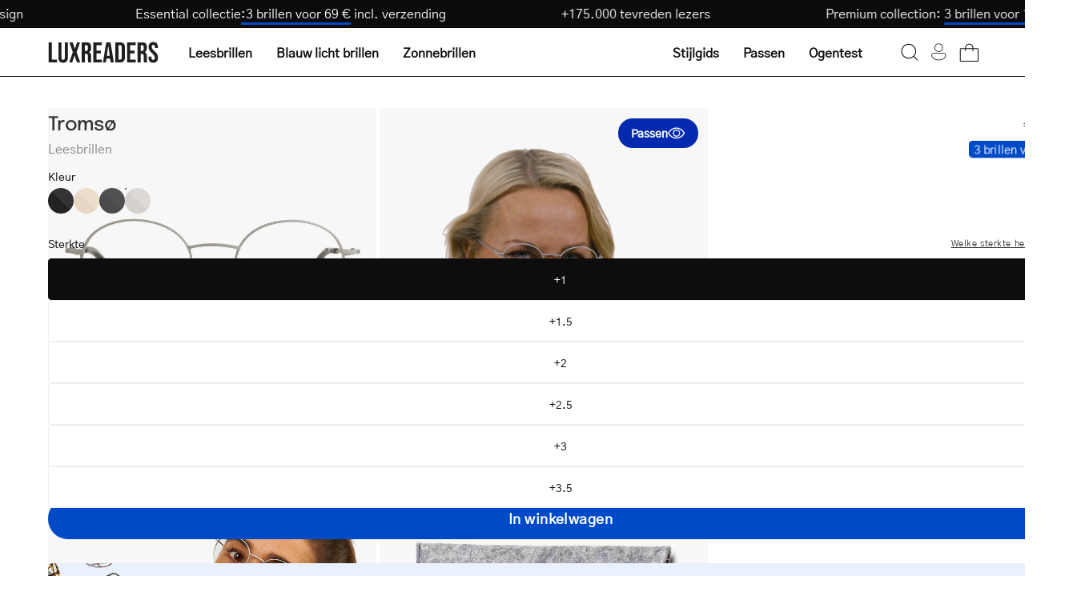

--- FILE ---
content_type: text/html; charset=utf-8
request_url: https://luxreaders.be/products/womens-tromso-steel-reading-glasses
body_size: 49306
content:
<!doctype html>
<html class="no-js no-touch" lang="nl">
  <head>
    <meta charset="utf-8">
    <meta http-equiv="X-UA-Compatible" content="IE=edge">
    <meta name="viewport" content="width=device-width, height=device-height, initial-scale=1.0, minimum-scale=1.0">

    
      <link rel="canonical" href="https://luxreaders.com/products/tromso-steel-reading-glasses">
    

    <link rel="preconnect" href="https://cdn.shopify.com" crossorigin>
    <link rel="preconnect" href="https://fonts.shopify.com" crossorigin>
    <link rel="preconnect" href="https://monorail-edge.shopifysvc.com" crossorigin>

    <link href="//luxreaders.be/cdn/shop/t/2/assets/theme.css?v=102187776647269356011764278502" as="style" rel="preload">
    <link href="//luxreaders.be/cdn/shop/t/2/assets/vendor.js?v=74877493214922022811715757768" as="script" rel="preload">
    <link href="//luxreaders.be/cdn/shop/t/2/assets/theme.dev.js?v=24962931057702418491764379335" as="script" rel="preload">

    <link
      rel="preload"
      as="image"
      href="//cdn.squishbit.com/p0bYWXADgJ89bg/luxreaders-global.myshopify.com/cdn/shop/t/2/assets/loading.svg?v=91665432863842511931715757768"
    ><link
          rel="preload"
          as="image"
          href="//luxreaders.be/cdn/shop/files/logo_1_130x25.svg?v=1715675936"
          data-preload="130x25"
        ><style data-shopify>:root { --loader-image-size: 130px; }html:not(.is-loading) .loading-overlay { opacity: 1; visibility: hidden; pointer-events: none; }
        .loading-overlay { position: fixed; top: 0; left: 0; z-index: 99999; width: 100vw; height: 100vh; display: flex; align-items: center; justify-content: center; background: var(--bg); transition: opacity 0.3s ease-out, visibility 0s linear 0.3s; }
        .loading-overlay .loader__image--fallback { width: 320px; height: 100%; background: var(--loader-image) no-repeat center center/contain; }
        .loader__image__holder { position: absolute; top: 0; left: 0; width: 100%; height: 100%; font-size: 0; display: flex; align-items: center; justify-content: center; animation: pulse-loading 2s infinite ease-in-out; }
        .loader__image { max-width: 130px; height: auto; object-fit: contain; }</style><script>
        const loadingAppearance = "once";
        const loaded = sessionStorage.getItem('loaded');

        if (loadingAppearance === 'once') {
          if (loaded === null) {
            sessionStorage.setItem('loaded', true);
            document.documentElement.classList.add('is-loading');
          }
        } else {
          document.documentElement.classList.add('is-loading');
        }
      </script><link
        rel="shortcut icon"
        href="//luxreaders.be/cdn/shop/files/Luxreaders_Logo_favicon_32x32.png?v=1762606658"
        type="image/png"
      >

    
    <title>
      Get Women&#39;s Tromsø Steel reading glasses online.
      
      
       &ndash; Luxreaders
    </title><meta name="description" content="We offer a wide selection of reading glasses online at luxreaders.com. High quality. Low prices. Buy Tromsø Steel now! Get 3 pairs for €69 incl. free delivery."><link
        rel="preload"
        as="font"
        href="//luxreaders.be/cdn/shop/t/2/assets/GothicA1-Regular.woff2?v=141183995713426461421732017339"
        type="font/woff2"
        crossorigin
      ><link
        rel="preload"
        as="font"
        href="//luxreaders.be/cdn/shop/t/2/assets/Epilogue-Medium.woff2?v=142606152960465994081732017330"
        type="font/woff2"
        crossorigin
      ><link rel="preload" as="font" href="//luxreaders.be/cdn/shop/t/2/assets/GothicA1-Medium.woff2?v=87113383411374802281732017336" type="font/woff2" crossorigin><style>
      @font-face {
        font-family: 'Epilogue-Medium';
        src: url('//luxreaders.be/cdn/shop/t/2/assets/Epilogue-Medium.woff2?v=142606152960465994081732017330') format('woff2'),
          url('//luxreaders.be/cdn/shop/t/2/assets/Epilogue-Medium.woff?v=181101485970686707021732017329') format('woff');
        font-weight: 500;
        font-style: normal;
        font-display: swap;
      }

      @font-face {
        font-family: 'GothicA1-Regular';
        src: url('//luxreaders.be/cdn/shop/t/2/assets/GothicA1-Regular.woff2?v=141183995713426461421732017339') format('woff2'),
          url('//luxreaders.be/cdn/shop/t/2/assets/GothicA1-Regular.woff?v=92133878090153438701732017338') format('woff');
        font-weight: normal;
        font-style: normal;
        font-display: swap;
      }

      @font-face {
        font-family: 'GothicA1-Medium';
        src: url('//luxreaders.be/cdn/shop/t/2/assets/GothicA1-Medium.woff2?v=87113383411374802281732017336') format('woff2'),
          url('//luxreaders.be/cdn/shop/t/2/assets/GothicA1-Medium.woff?v=182799418791507534571732017335') format('woff');
        font-weight: 500;
        font-style: normal;
        font-display: swap;
      }
    </style>

<meta property="og:site_name" content="Luxreaders">
<meta property="og:url" content="https://luxreaders.be/products/womens-tromso-steel-reading-glasses">
<meta property="og:title" content="Get Women&#39;s Tromsø Steel reading glasses online.">
<meta property="og:type" content="product">
<meta property="og:description" content="We offer a wide selection of reading glasses online at luxreaders.com. High quality. Low prices. Buy Tromsø Steel now! Get 3 pairs for €69 incl. free delivery."><meta property="og:image" content="http://luxreaders.be/cdn/shop/files/miller-steelcopy_6749f140-2053-4874-be53-d34bf5e23ea8.jpg?v=1765897902">
  <meta property="og:image:secure_url" content="https://luxreaders.be/cdn/shop/files/miller-steelcopy_6749f140-2053-4874-be53-d34bf5e23ea8.jpg?v=1765897902">
  <meta property="og:image:width" content="1200">
  <meta property="og:image:height" content="1200"><meta property="og:price:amount" content="35,00">
  <meta property="og:price:currency" content="EUR"><meta name="twitter:card" content="summary_large_image">
<meta name="twitter:title" content="Get Women&#39;s Tromsø Steel reading glasses online.">
<meta name="twitter:description" content="We offer a wide selection of reading glasses online at luxreaders.com. High quality. Low prices. Buy Tromsø Steel now! Get 3 pairs for €69 incl. free delivery."><style data-shopify>:root {--COLOR-PRIMARY-OPPOSITE: #ffffff;
    --COLOR-PRIMARY-OPPOSITE-ALPHA-20: rgba(255, 255, 255, 0.2);
    --COLOR-PRIMARY-LIGHTEN-DARKEN-ALPHA-20: rgba(0, 93, 250, 0.2);
    --COLOR-PRIMARY-LIGHTEN-DARKEN-ALPHA-30: rgba(0, 93, 250, 0.3);

    --PRIMARY-BUTTONS-COLOR-BG: #004AC7;
    --PRIMARY-BUTTONS-COLOR-TEXT: #ffffff;
    --PRIMARY-BUTTONS-COLOR-BORDER: #004AC7;

    --PRIMARY-BUTTONS-COLOR-LIGHTEN-DARKEN: #005dfa;

    --PRIMARY-BUTTONS-COLOR-ALPHA-05: rgba(0, 74, 199, 0.05);
    --PRIMARY-BUTTONS-COLOR-ALPHA-10: rgba(0, 74, 199, 0.1);
    --PRIMARY-BUTTONS-COLOR-ALPHA-50: rgba(0, 74, 199, 0.5);--COLOR-SECONDARY-OPPOSITE: #000000;
    --COLOR-SECONDARY-OPPOSITE-ALPHA-20: rgba(0, 0, 0, 0.2);
    --COLOR-SECONDARY-LIGHTEN-DARKEN-ALPHA-20: rgba(230, 230, 230, 0.2);
    --COLOR-SECONDARY-LIGHTEN-DARKEN-ALPHA-30: rgba(230, 230, 230, 0.3);

    --SECONDARY-BUTTONS-COLOR-BG: #ffffff;
    --SECONDARY-BUTTONS-COLOR-TEXT: #000000;
    --SECONDARY-BUTTONS-COLOR-BORDER: #ffffff;

    --SECONDARY-BUTTONS-COLOR-ALPHA-05: rgba(255, 255, 255, 0.05);
    --SECONDARY-BUTTONS-COLOR-ALPHA-10: rgba(255, 255, 255, 0.1);
    --SECONDARY-BUTTONS-COLOR-ALPHA-50: rgba(255, 255, 255, 0.5);--OUTLINE-BUTTONS-PRIMARY-BG: transparent;
    --OUTLINE-BUTTONS-PRIMARY-TEXT: #004AC7;
    --OUTLINE-BUTTONS-PRIMARY-BORDER: #004AC7;
    --OUTLINE-BUTTONS-PRIMARY-BG-HOVER: rgba(0, 93, 250, 0.2);

    --OUTLINE-BUTTONS-SECONDARY-BG: transparent;
    --OUTLINE-BUTTONS-SECONDARY-TEXT: #ffffff;
    --OUTLINE-BUTTONS-SECONDARY-BORDER: #ffffff;
    --OUTLINE-BUTTONS-SECONDARY-BG-HOVER: rgba(230, 230, 230, 0.2);

    --OUTLINE-BUTTONS-WHITE-BG: transparent;
    --OUTLINE-BUTTONS-WHITE-TEXT: #ffffff;
    --OUTLINE-BUTTONS-WHITE-BORDER: #ffffff;

    --OUTLINE-BUTTONS-BLACK-BG: transparent;
    --OUTLINE-BUTTONS-BLACK-TEXT: #333;
    --OUTLINE-BUTTONS-BLACK-BORDER: #333;--OUTLINE-SOLID-BUTTONS-PRIMARY-BG: #004AC7;
    --OUTLINE-SOLID-BUTTONS-PRIMARY-TEXT: #ffffff;
    --OUTLINE-SOLID-BUTTONS-PRIMARY-BORDER: #ffffff;
    --OUTLINE-SOLID-BUTTONS-PRIMARY-BG-HOVER: rgba(255, 255, 255, 0.2);

    --OUTLINE-SOLID-BUTTONS-SECONDARY-BG: #ffffff;
    --OUTLINE-SOLID-BUTTONS-SECONDARY-TEXT: #000000;
    --OUTLINE-SOLID-BUTTONS-SECONDARY-BORDER: #000000;
    --OUTLINE-SOLID-BUTTONS-SECONDARY-BG-HOVER: rgba(0, 0, 0, 0.2);

    --OUTLINE-SOLID-BUTTONS-WHITE-BG: #ffffff;
    --OUTLINE-SOLID-BUTTONS-WHITE-TEXT: #333;
    --OUTLINE-SOLID-BUTTONS-WHITE-BORDER: #333;

    --OUTLINE-SOLID-BUTTONS-BLACK-BG: #333;
    --OUTLINE-SOLID-BUTTONS-BLACK-TEXT: #ffffff;
    --OUTLINE-SOLID-BUTTONS-BLACK-BORDER: #ffffff;--COLOR-HEADING: #0d0d0d;
    --COLOR-TEXT: #0d0d0d;
    --COLOR-TEXT-DARKEN: #000000;
    --COLOR-TEXT-LIGHTEN: #404040;
    --COLOR-TEXT-ALPHA-5: rgba(13, 13, 13, 0.05);
    --COLOR-TEXT-ALPHA-8: rgba(13, 13, 13, 0.08);
    --COLOR-TEXT-ALPHA-10: rgba(13, 13, 13, 0.1);
    --COLOR-TEXT-ALPHA-15: rgba(13, 13, 13, 0.15);
    --COLOR-TEXT-ALPHA-20: rgba(13, 13, 13, 0.2);
    --COLOR-TEXT-ALPHA-25: rgba(13, 13, 13, 0.25);
    --COLOR-TEXT-ALPHA-50: rgba(13, 13, 13, 0.5);
    --COLOR-TEXT-ALPHA-60: rgba(13, 13, 13, 0.6);
    --COLOR-TEXT-ALPHA-85: rgba(13, 13, 13, 0.85);

    --COLOR-BG: #ffffff;
    --COLOR-BG-ALPHA-25: rgba(255, 255, 255, 0.25);
    --COLOR-BG-ALPHA-35: rgba(255, 255, 255, 0.35);
    --COLOR-BG-ALPHA-60: rgba(255, 255, 255, 0.6);
    --COLOR-BG-ALPHA-65: rgba(255, 255, 255, 0.65);
    --COLOR-BG-ALPHA-85: rgba(255, 255, 255, 0.85);
    --COLOR-BG-OVERLAY: rgba(255, 255, 255, 0.75);
    --COLOR-BG-DARKEN: #e6e6e6;
    --COLOR-BG-LIGHTEN-DARKEN: #e6e6e6;
    --COLOR-BG-LIGHTEN-DARKEN-SHIMMER-BG: #fafafa;
    --COLOR-BG-LIGHTEN-DARKEN-SHIMMER-EFFECT: #f5f5f5;
    --COLOR-BG-LIGHTEN-DARKEN-FOREGROUND: #f7f7f7;
    --COLOR-BG-LIGHTEN-DARKEN-SEARCH-LOADER: #cccccc;
    --COLOR-BG-LIGHTEN-DARKEN-SEARCH-LOADER-LINE: #e6e6e6;
    --COLOR-BG-LIGHTEN-DARKEN-2: #cdcdcd;
    --COLOR-BG-LIGHTEN-DARKEN-3: #b3b3b3;
    --COLOR-BG-LIGHTEN-DARKEN-4: #9a9a9a;
    --COLOR-BG-LIGHTEN-DARKEN-CONTRAST: #b3b3b3;
    --COLOR-BG-LIGHTEN-DARKEN-CONTRAST-2: #999999;
    --COLOR-BG-LIGHTEN-DARKEN-CONTRAST-3: #808080;
    --COLOR-BG-LIGHTEN-DARKEN-CONTRAST-4: #666666;

    --COLOR-BG-SECONDARY: #fffdea;
    --COLOR-BG-SECONDARY-LIGHTEN-DARKEN: #fff8b7;
    --COLOR-BG-SECONDARY-LIGHTEN-DARKEN-CONTRAST: #ead400;

    --COLOR-INPUT-BG: #ffffff;

    --COLOR-ACCENT: #004AC7;
    --COLOR-ACCENT-TEXT: #fff;

    --COLOR-BORDER: #eee;
    --COLOR-BORDER-ALPHA-15: rgba(238, 238, 238, 0.15);
    --COLOR-BORDER-ALPHA-30: rgba(238, 238, 238, 0.3);
    --COLOR-BORDER-ALPHA-50: rgba(238, 238, 238, 0.5);
    --COLOR-BORDER-ALPHA-65: rgba(238, 238, 238, 0.65);
    --COLOR-BORDER-LIGHTEN-DARKEN: #a2a2a2;
    --COLOR-BORDER-HAIRLINE: #f7f7f7;

    --COLOR-SALE-BG: #c73232;
    --COLOR-SALE-TEXT: #ffffff;
    --COLOR-CUSTOM-BG: #c73232;
    --COLOR-CUSTOM-TEXT: #ffffff;
    --COLOR-SOLD-BG: #c73232;
    --COLOR-SOLD-TEXT: #ffffff;
    --COLOR-SAVING-BG: #c73232;
    --COLOR-SAVING-TEXT: #ffffff;

    --COLOR-WHITE-BLACK: fff;
    --COLOR-BLACK-WHITE: #000;
    --COLOR-BLACK-WHITE-ALPHA-25: rgba(0, 0, 0, 0.25);--COLOR-DISABLED-GREY: rgba(13, 13, 13, 0.05);
    --COLOR-DISABLED-GREY-DARKEN: rgba(13, 13, 13, 0.45);
    --COLOR-ERROR: #D02E2E;
    --COLOR-ERROR-BG: #f3cbcb;
    --COLOR-SUCCESS: #56AD6A;
    --COLOR-SUCCESS-BG: #ECFEF0;
    --COLOR-WARN: #ECBD5E;
    --COLOR-TRANSPARENT: rgba(255, 255, 255, 0);

    --COLOR-WHITE: #ffffff;
    --COLOR-WHITE-DARKEN: #f2f2f2;
    --COLOR-WHITE-ALPHA-10: rgba(255, 255, 255, 0.1);
    --COLOR-WHITE-ALPHA-20: rgba(255, 255, 255, 0.2);
    --COLOR-WHITE-ALPHA-25: rgba(255, 255, 255, 0.25);
    --COLOR-WHITE-ALPHA-50: rgba(255, 255, 255, 0.5);
    --COLOR-WHITE-ALPHA-60: rgba(255, 255, 255, 0.6);
    --COLOR-BLACK: #333;
    --COLOR-BLACK-LIGHTEN: #4d4d4d;
    --COLOR-BLACK-ALPHA-10: rgba(51, 51, 51, 0.1);
    --COLOR-BLACK-ALPHA-20: rgba(51, 51, 51, 0.2);
    --COLOR-BLACK-ALPHA-25: rgba(51, 51, 51, 0.25);
    --COLOR-BLACK-ALPHA-50: rgba(51, 51, 51, 0.5);
    --COLOR-BLACK-ALPHA-60: rgba(51, 51, 51, 0.6);--FONT-STACK-BODY: 'GothicA1-Regular', sans-serif;
    --FONT-STYLE-BODY: normal;
    --FONT-STYLE-BODY-ITALIC: ;
    --FONT-ADJUST-BODY: 1.0;

    --FONT-WEIGHT-BODY: 400;
    --FONT-WEIGHT-BODY-LIGHT: 300;
    --FONT-WEIGHT-BODY-MEDIUM: 500;
    --FONT-WEIGHT-BODY-BOLD: 700;

    --FONT-STACK-HEADING: 'Epilogue-Medium', sans-serif;
    --FONT-STYLE-HEADING: normal;
    --FONT-STYLE-HEADING-ITALIC: ;
    --FONT-ADJUST-HEADING: 1.0;

    --FONT-WEIGHT-HEADING: 500;
    --FONT-WEIGHT-HEADING-LIGHT: 300;
    --FONT-WEIGHT-HEADING-MEDIUM: 500;
    --FONT-WEIGHT-HEADING-BOLD: 600;

    --FONT-STACK-NAV: 'GothicA1-Regular', sans-serif;
    --FONT-STYLE-NAV: ;
    --FONT-STYLE-NAV-ITALIC: ;
    --FONT-ADJUST-NAV: 1.0;
    --FONT-ADJUST-NAV-TOP-LEVEL: 1.0;

    --FONT-WEIGHT-NAV: 400;
    --FONT-WEIGHT-NAV-LIGHT: 300;
    --FONT-WEIGHT-NAV-MEDIUM: 500;
    --FONT-WEIGHT-NAV-BOLD: 600;

    --FONT-ADJUST-PRODUCT-GRID: 1.0;

    --FONT-STACK-BUTTON: 'GothicA1-Regular', sans-serif;
    --FONT-STYLE-BUTTON: ;
    --FONT-STYLE-BUTTON-ITALIC: ;
    --FONT-ADJUST-BUTTON: 0.75;

    --FONT-WEIGHT-BUTTON: 400;
    --FONT-WEIGHT-BUTTON-MEDIUM: 500;
    --FONT-WEIGHT-BUTTON-BOLD: 600;

    --FONT-STACK-SUBHEADING: 'GothicA1-Regular', sans-serif;
    --FONT-STYLE-SUBHEADING: normal;
    --FONT-ADJUST-SUBHEADING: 1.0;

    --FONT-WEIGHT-SUBHEADING: 400;
    --FONT-WEIGHT-SUBHEADING-BOLD: 500;

    --FONT-STACK-LABEL: 'GothicA1-Regular', sans-serif;
    --FONT-STYLE-LABEL: ;
    --FONT-ADJUST-LABEL: 0.65;

    --FONT-WEIGHT-LABEL: 400;

    --LETTER-SPACING-NAV: 0.0em;
    --LETTER-SPACING-SUBHEADING: 0.0em;
    --LETTER-SPACING-BUTTON: 0.025em;
    --LETTER-SPACING-LABEL: 0.05em;

    --BUTTON-TEXT-CAPS: none;
    --HEADING-TEXT-CAPS: none;
    --SUBHEADING-TEXT-CAPS: none;
    --LABEL-TEXT-CAPS: uppercase;--FONT-SIZE-INPUT: 1.0rem;--RADIUS: 30px;
    --RADIUS-SMALL: 22px;
    --RADIUS-TINY: 14px;
    --RADIUS-BADGE: 3px;
    --RADIUS-CHECKBOX: 4px;
    --RADIUS-TEXTAREA: 8px;--PRODUCT-MEDIA-PADDING-TOP: 100%;--BORDER-WIDTH: 1px;--STROKE-WIDTH: 12px;--SITE-WIDTH: 1440px;
    --SITE-WIDTH-NARROW: 840px;--COLOR-UPSELLS-BG: #F1EFE8;
    --COLOR-UPSELLS-TEXT: #0B0B0B;
    --COLOR-UPSELLS-TEXT-LIGHTEN: #3e3e3e;
    --COLOR-UPSELLS-DISABLED-GREY-DARKEN: rgba(11, 11, 11, 0.45);
    --UPSELLS-HEIGHT: 200px;
    --UPSELLS-IMAGE-WIDTH: 60%;--ICON-ARROW-RIGHT: url( "//cdn.squishbit.com/p0bYWXADgJ89bg/luxreaders-global.myshopify.com/cdn/shop/t/2/assets/icon-chevron-right.svg?v=115618353204357621731715757767" );--loading-svg: url( "//cdn.squishbit.com/p0bYWXADgJ89bg/luxreaders-global.myshopify.com/cdn/shop/t/2/assets/loading.svg?v=91665432863842511931715757768" );
    --icon-check: url( "//cdn.squishbit.com/p0bYWXADgJ89bg/luxreaders-global.myshopify.com/cdn/shop/t/2/assets/icon-check.svg?v=175316081881880408121715757768" );
    --icon-check-swatch: url( "//cdn.squishbit.com/p0bYWXADgJ89bg/luxreaders-global.myshopify.com/cdn/shop/t/2/assets/icon-check-swatch.svg?v=131897745589030387781715757769" );
    --icon-zoom-in: url( "//cdn.squishbit.com/p0bYWXADgJ89bg/luxreaders-global.myshopify.com/cdn/shop/t/2/assets/icon-zoom-in.svg?v=157433013461716915331715757768" );
    --icon-zoom-out: url( "//cdn.squishbit.com/p0bYWXADgJ89bg/luxreaders-global.myshopify.com/cdn/shop/t/2/assets/icon-zoom-out.svg?v=164909107869959372931715757768" );--collection-sticky-bar-height: 0px;
    --collection-image-padding-top: 60%;

    --drawer-width: 400px;
    --drawer-transition: transform 0.4s cubic-bezier(0.46, 0.01, 0.32, 1);--gutter: 60px;
    --gutter-mobile: 20px;
    --grid-gutter: 20px;
    --grid-gutter-mobile: 35px;--inner: 20px;
    --inner-tablet: 18px;
    --inner-mobile: 16px;--grid: repeat(4, minmax(0, 1fr));
    --grid-tablet: repeat(3, minmax(0, 1fr));
    --grid-mobile: repeat(2, minmax(0, 1fr));
    --megamenu-grid: repeat(4, minmax(0, 1fr));
    --grid-row: 1 / span 4;--scrollbar-width: 0px;--overlay: url( "//cdn.squishbit.com/p0bYWXADgJ89bg/luxreaders-global.myshopify.com/cdn/shop/t/2/assets/chequer.svg?v=28878693800163364651722501937" );
    --overlay-opacity: 1;--swatch-width: 38px;
    --swatch-height: 26px;
    --swatch-size: 32px;
    --swatch-size-mobile: 30px;

    
    --move-offset: 20px;

    
    --autoplay-speed: 2200ms;

    

      --filter-bg: 1.0;
      --product-filter-bg: 1.0;--font-fluid-display-2xl: clamp(3rem, 10vw + 1rem, 6rem);
    --font-fluid-display-xl: clamp(2.5rem, 8vw + 0.75rem, 5rem);
    --font-fluid-display-l: clamp(2rem, 6vw + 0.5rem, 4rem);--font-fluid-h1: clamp(2rem, 5vw + 1rem, 3rem);
    --font-fluid-h2: clamp(1.5rem, 3.5vw + 0.75rem, 2.5rem);
    --font-fluid-h3: clamp(1.5rem, 2.5vw + 0.5rem, 2rem);
    --font-fluid-h4: clamp(1.125rem, 2vw + 0.5rem, 1.5rem);
    --font-fluid-h5: clamp(1.0625rem, 1.5vw + 0.5rem, 1.25rem);
    --font-fluid-h6: clamp(1rem, 1vw + 0.5rem, 1.125rem);--font-fluid-body-xl: clamp(1.125rem, 1.5vw + 0.75rem, 1.375rem);--font-fluid-body-l: clamp(1rem, 1vw + 0.75rem, 1.125rem);--font-fluid-body-m: clamp(0.875rem, 0.75vw + 0.6875rem, 1rem);--font-fluid-body-s: clamp(0.8125rem, 0.5vw + 0.6875rem, 0.875rem);--font-fluid-body-xs: clamp(0.75rem, 0.25vw + 0.6875rem, 0.8125rem);--font-min-wcag: 1rem;--padding-fluid-2xl: clamp(4.5rem, 10vw + 2.5rem, 7.5rem);--padding-fluid-xl: clamp(3.75rem, 8vw + 2rem, 6.25rem);--padding-fluid-l: clamp(3rem, 6vw + 1.5rem, 5rem);--padding-fluid-m: clamp(2.25rem, 4vw + 1.25rem, 3.75rem);--padding-fluid-s: clamp(1.5rem, 3vw + 0.75rem, 2.5rem);--padding-fluid-xs: clamp(0.75rem, 2vw + 0.375rem, 1.25rem);}</style><link href="//luxreaders.be/cdn/shop/t/2/assets/theme.css?v=102187776647269356011764278502" rel="stylesheet" type="text/css" media="all" /><link href="//luxreaders.be/cdn/shop/t/2/assets/parcel_style.css?v=117571027212692352681767131537" rel="stylesheet" type="text/css" media="all" />

    <script
      type="text/javascript"
    >
      if (window.MSInputMethodContext && document.documentMode) {
        var scripts = document.getElementsByTagName('script')[0];
        var polyfill = document.createElement('script');
        polyfill.defer = true;
        polyfill.src = "//luxreaders.be/cdn/shop/t/2/assets/ie11.js?v=164037955086922138091715757768";

        scripts.parentNode.insertBefore(polyfill, scripts);

        document.documentElement.classList.add('ie11');
      } else {
        document.documentElement.className = document.documentElement.className.replace('no-js', 'js');
      }
    </script>

    <script
  type="text/javascript"
>
    let root = '/';
    if (root[root.length - 1] !== '/') {
      root = `${root}/`;
    }

    window.theme = {
      routes: {
        root: root,
        cart_url: "\/cart",
        cart_add_url: "\/cart\/add",
        cart_change_url: "\/cart\/change",
        shop_url: "https:\/\/luxreaders.com",
        searchUrl: '/search',
        predictiveSearchUrl: '/search/suggest',
        product_recommendations_url: "\/recommendations\/products"
      },
      assets: {
        photoswipe: '//luxreaders.be/cdn/shop/t/2/assets/photoswipe.js?v=162613001030112971491715757767',
        smoothscroll: '//luxreaders.be/cdn/shop/t/2/assets/smoothscroll.js?v=37906625415260927261715757768',
        no_image: "//luxreaders.be/cdn/shop/files/logo_1_1024x.svg?v=1715675936",
        swatches: '//luxreaders.be/cdn/shop/t/2/assets/swatches.json?v=108341084980828767351715757768',
        base: "//luxreaders.be/cdn/shop/t/2/assets/"
      },
      strings: {
        add_to_cart: "In winkelwagen",
        cart_acceptance_error: "Je moet onze algemene voorwaarden accepteren.",
        cart_empty: "Je winkelwagen is momenteel leeg.",
        cart_price: "Prijs",
        cart_quantity: "Aantal",
        cart_items_one: "{{ count }} artikel",
        cart_items_many: "{{ count }} artikelen",
        cart_title: "Winkelwagen",
        cart_total: "Totaal",
        continue_shopping: "Verder winkelen",
        free: "Gratis",
        limit_error: "Sorry, het lijkt erop dat we niet genoeg van dit product hebben.",
        preorder: "Pre-order",
        remove: "Verwijderen",
        sale_badge_text: "Uitverkoop",
        saving_badge: "Bespaar {{ discount }}",
        saving_up_to_badge: "Save {{ discount }}",
        sold_out: "Uitverkocht",
        subscription: "Abonnement",
        unavailable: "Niet beschikbaar",
        unit_price_label: "Prijs per eenheid",
        unit_price_separator: "per",
        zero_qty_error: "Aantal moet groter zijn dan 0.",
        delete_confirm: "Weet je zeker dat je dit adres wilt verwijderen?",
        newsletter_product_availability: "Laat me weten wanneer het beschikbaar is",
        clear_all: "Alles wissen",
        vision_test: {
          title: "Sterkte-test",
          loading: "Laden...",
          iframe_title: "Sterkte-test"
        },
        shipping_order_within: "Translation missing: nl.shipping.order_within",
        shipping_for_same_day: "Translation missing: nl.shipping.for_same_day_shipping",
        shipping_ships_tomorrow: "Translation missing: nl.shipping.ships_tomorrow"
      },
      icons: {
        plus: '<svg aria-hidden="true" focusable="false" role="presentation" class="icon icon-toggle-plus" viewBox="0 0 192 192"><path d="M30 96h132M96 30v132" stroke="currentColor" stroke-linecap="round" stroke-linejoin="round"/></svg>',
        minus: '<svg aria-hidden="true" focusable="false" role="presentation" class="icon icon-toggle-minus" viewBox="0 0 192 192"><path d="M30 96h132" stroke="currentColor" stroke-linecap="round" stroke-linejoin="round"/></svg>',
        close: '<svg aria-hidden="true" focusable="false" role="presentation" class="icon icon-close" viewBox="0 0 192 192"><path d="M150 42 42 150M150 150 42 42" stroke="currentColor" stroke-linecap="round" stroke-linejoin="round"/></svg>'
      },
      settings: {
        animations: false,
        cartType: "drawer",
        enableAcceptTerms: false,
        enableInfinityScroll: false,
        enablePaymentButton: false,
        gridImageSize: "contain",
        gridImageAspectRatio: 1,
        mobileMenuBehaviour: "trigger",
        productGridHover: "metafield",
        savingBadgeType: "percentage",
        showSaleBadge: false,
        showSoldBadge: false,
        showSavingBadge: true,
        quickBuy: "quick_buy",
        suggestArticles: false,
        suggestCollections: false,
        suggestProducts: true,
        suggestPages: false,
        suggestionsResultsLimit: 10,
        currency_code_enable: false,
        hideInventoryCount: true,
        enableColorSwatchesCollection: true,
        visionTestUrl: "https:\/\/luxreaders-visiontest.netlify.app\/en",
      },
      sizes: {
        mobile: 480,
        small: 768,
        large: 1024,
        widescreen: 1440
      },
      moneyFormat: "€{{amount_with_comma_separator}}",
      moneyWithCurrencyFormat: "€{{amount_with_comma_separator}} EUR",
      subtotal: 0,
      info: {
        name: 'Palo Alto'
      },
      version: '5.6.0'
    };
    window.PaloAlto = window.PaloAlto || {};
    window.slate = window.slate || {};
    window.isHeaderTransparent = false;
    window.stickyHeaderHeight = 60;
    window.lastWindowWidth = window.innerWidth || document.documentElement.clientWidth;
</script>

<script src="//luxreaders.be/cdn/shop/t/2/assets/vendor.js?v=74877493214922022811715757768" defer="defer"></script>
    <script src="//luxreaders.be/cdn/shop/t/2/assets/theme.dev.js?v=24962931057702418491764379335" defer="defer"></script><script>window.performance && window.performance.mark && window.performance.mark('shopify.content_for_header.start');</script><meta name="robots" content="noindex,nofollow">
<meta id="shopify-digital-wallet" name="shopify-digital-wallet" content="/66398912569/digital_wallets/dialog">
<meta name="shopify-requires-components" content="true" product-ids="14955985928575">
<meta name="shopify-checkout-api-token" content="58fb770db25da4367ad1fe7aeefbb487">
<meta id="in-context-paypal-metadata" data-shop-id="66398912569" data-venmo-supported="false" data-environment="production" data-locale="nl_NL" data-paypal-v4="true" data-currency="EUR">
<link rel="alternate" hreflang="x-default" href="https://luxreaders.com/products/womens-tromso-steel-reading-glasses">
<link rel="alternate" hreflang="de-AT" href="https://luxreaders.at/products/womens-tromso-steel-reading-glasses">
<link rel="alternate" hreflang="nl-BE" href="https://luxreaders.be/products/womens-tromso-steel-reading-glasses">
<link rel="alternate" hreflang="fr-BE" href="https://luxreaders.be/fr/products/womens-tromso-steel-reading-glasses">
<link rel="alternate" hreflang="de-CH" href="https://luxreaders.ch/products/womens-tromso-steel-reading-glasses">
<link rel="alternate" hreflang="fr-CH" href="https://luxreaders.ch/fr/products/womens-tromso-steel-reading-glasses">
<link rel="alternate" hreflang="en-GB" href="https://luxreaders.co.uk/products/womens-tromso-steel-reading-glasses">
<link rel="alternate" hreflang="hr-HR" href="https://luxreaders.com/hr-hr/products/womens-tromso-steel-reading-glasses">
<link rel="alternate" hreflang="cs-CZ" href="https://luxreaders.com/cs-cz/products/womens-tromso-steel-reading-glasses">
<link rel="alternate" hreflang="et-EE" href="https://luxreaders.com/et-ee/products/womens-tromso-steel-reading-glasses">
<link rel="alternate" hreflang="el-GR" href="https://luxreaders.com/el-gr/products/womens-tromso-steel-reading-glasses">
<link rel="alternate" hreflang="hu-HU" href="https://luxreaders.com/hu-hu/products/womens-tromso-steel-reading-glasses">
<link rel="alternate" hreflang="lv-LV" href="https://luxreaders.com/lv-lv/products/womens-tromso-steel-reading-glasses">
<link rel="alternate" hreflang="lt-LT" href="https://luxreaders.com/lt-lt/products/womens-tromso-steel-reading-glasses">
<link rel="alternate" hreflang="de-LU" href="https://luxreaders.com/de-lu/products/womens-tromso-steel-reading-glasses">
<link rel="alternate" hreflang="fr-LU" href="https://luxreaders.com/fr-lu/products/womens-tromso-steel-reading-glasses">
<link rel="alternate" hreflang="pt-PT" href="https://luxreaders.com/pt-pt/products/womens-tromso-steel-reading-glasses">
<link rel="alternate" hreflang="sk-SK" href="https://luxreaders.com/sk-sk/products/womens-tromso-steel-reading-glasses">
<link rel="alternate" hreflang="sl-SI" href="https://luxreaders.com/sl-si/products/womens-tromso-steel-reading-glasses">
<link rel="alternate" hreflang="en-IE" href="https://luxreaders.com/products/womens-tromso-steel-reading-glasses">
<link rel="alternate" hreflang="de-DE" href="https://luxreaders.de/products/womens-tromso-steel-reading-glasses">
<link rel="alternate" hreflang="da-DK" href="https://luxreaders.dk/products/womens-tromso-steel-reading-glasses">
<link rel="alternate" hreflang="es-ES" href="https://luxreaders.es/products/womens-tromso-steel-reading-glasses">
<link rel="alternate" hreflang="fi-FI" href="https://luxreaders.fi/products/womens-tromso-steel-reading-glasses">
<link rel="alternate" hreflang="fr-FR" href="https://luxreaders.fr/products/womens-tromso-steel-reading-glasses">
<link rel="alternate" hreflang="it-IT" href="https://luxreaders.it/products/womens-tromso-steel-reading-glasses">
<link rel="alternate" hreflang="nl-NL" href="https://luxreaders.nl/products/womens-tromso-steel-reading-glasses">
<link rel="alternate" hreflang="nb-NO" href="https://luxreaders.no/products/womens-tromso-steel-reading-glasses">
<link rel="alternate" hreflang="pl-PL" href="https://luxreaders.pl/products/womens-tromso-steel-reading-glasses">
<link rel="alternate" hreflang="sv-SE" href="https://luxreaders.se/products/womens-tromso-steel-reading-glasses">
<link rel="alternate" type="application/json+oembed" href="https://luxreaders.be/products/womens-tromso-steel-reading-glasses.oembed">
<script async="async" src="/checkouts/internal/preloads.js?locale=nl-BE"></script>
<script id="shopify-features" type="application/json">{"accessToken":"58fb770db25da4367ad1fe7aeefbb487","betas":["rich-media-storefront-analytics"],"domain":"luxreaders.be","predictiveSearch":true,"shopId":66398912569,"locale":"nl"}</script>
<script>var Shopify = Shopify || {};
Shopify.shop = "luxreaders-global.myshopify.com";
Shopify.locale = "nl";
Shopify.currency = {"active":"EUR","rate":"0.13650966"};
Shopify.country = "BE";
Shopify.theme = {"name":"Production","id":136503066681,"schema_name":"Palo Alto","schema_version":"5.6.0","theme_store_id":null,"role":"main"};
Shopify.theme.handle = "null";
Shopify.theme.style = {"id":null,"handle":null};
Shopify.cdnHost = "luxreaders.be/cdn";
Shopify.routes = Shopify.routes || {};
Shopify.routes.root = "/";</script>
<script type="module">!function(o){(o.Shopify=o.Shopify||{}).modules=!0}(window);</script>
<script>!function(o){function n(){var o=[];function n(){o.push(Array.prototype.slice.apply(arguments))}return n.q=o,n}var t=o.Shopify=o.Shopify||{};t.loadFeatures=n(),t.autoloadFeatures=n()}(window);</script>
<script id="shop-js-analytics" type="application/json">{"pageType":"product"}</script>
<script defer="defer" async type="module" src="//luxreaders.be/cdn/shopifycloud/shop-js/modules/v2/client.init-shop-cart-sync_BHF27ruw.nl.esm.js"></script>
<script defer="defer" async type="module" src="//luxreaders.be/cdn/shopifycloud/shop-js/modules/v2/chunk.common_Dwaf6e9K.esm.js"></script>
<script type="module">
  await import("//luxreaders.be/cdn/shopifycloud/shop-js/modules/v2/client.init-shop-cart-sync_BHF27ruw.nl.esm.js");
await import("//luxreaders.be/cdn/shopifycloud/shop-js/modules/v2/chunk.common_Dwaf6e9K.esm.js");

  window.Shopify.SignInWithShop?.initShopCartSync?.({"fedCMEnabled":true,"windoidEnabled":true});

</script>
<script>(function() {
  var isLoaded = false;
  function asyncLoad() {
    if (isLoaded) return;
    isLoaded = true;
    var urls = ["https:\/\/widgets.juniphq.com\/v1\/junip_shopify.js?shop=luxreaders-global.myshopify.com"];
    for (var i = 0; i < urls.length; i++) {
      var s = document.createElement('script');
      s.type = 'text/javascript';
      s.async = true;
      s.src = urls[i];
      var x = document.getElementsByTagName('script')[0];
      x.parentNode.insertBefore(s, x);
    }
  };
  if(window.attachEvent) {
    window.attachEvent('onload', asyncLoad);
  } else {
    window.addEventListener('load', asyncLoad, false);
  }
})();</script>
<script id="__st">var __st={"a":66398912569,"offset":3600,"reqid":"16827eae-8d70-476c-b9f1-4bdebdf1f6aa-1768618491","pageurl":"luxreaders.be\/products\/womens-tromso-steel-reading-glasses","u":"736257f693ac","p":"product","rtyp":"product","rid":7630824144953};</script>
<script>window.ShopifyPaypalV4VisibilityTracking = true;</script>
<script id="captcha-bootstrap">!function(){'use strict';const t='contact',e='account',n='new_comment',o=[[t,t],['blogs',n],['comments',n],[t,'customer']],c=[[e,'customer_login'],[e,'guest_login'],[e,'recover_customer_password'],[e,'create_customer']],r=t=>t.map((([t,e])=>`form[action*='/${t}']:not([data-nocaptcha='true']) input[name='form_type'][value='${e}']`)).join(','),a=t=>()=>t?[...document.querySelectorAll(t)].map((t=>t.form)):[];function s(){const t=[...o],e=r(t);return a(e)}const i='password',u='form_key',d=['recaptcha-v3-token','g-recaptcha-response','h-captcha-response',i],f=()=>{try{return window.sessionStorage}catch{return}},m='__shopify_v',_=t=>t.elements[u];function p(t,e,n=!1){try{const o=window.sessionStorage,c=JSON.parse(o.getItem(e)),{data:r}=function(t){const{data:e,action:n}=t;return t[m]||n?{data:e,action:n}:{data:t,action:n}}(c);for(const[e,n]of Object.entries(r))t.elements[e]&&(t.elements[e].value=n);n&&o.removeItem(e)}catch(o){console.error('form repopulation failed',{error:o})}}const l='form_type',E='cptcha';function T(t){t.dataset[E]=!0}const w=window,h=w.document,L='Shopify',v='ce_forms',y='captcha';let A=!1;((t,e)=>{const n=(g='f06e6c50-85a8-45c8-87d0-21a2b65856fe',I='https://cdn.shopify.com/shopifycloud/storefront-forms-hcaptcha/ce_storefront_forms_captcha_hcaptcha.v1.5.2.iife.js',D={infoText:'Beschermd door hCaptcha',privacyText:'Privacy',termsText:'Voorwaarden'},(t,e,n)=>{const o=w[L][v],c=o.bindForm;if(c)return c(t,g,e,D).then(n);var r;o.q.push([[t,g,e,D],n]),r=I,A||(h.body.append(Object.assign(h.createElement('script'),{id:'captcha-provider',async:!0,src:r})),A=!0)});var g,I,D;w[L]=w[L]||{},w[L][v]=w[L][v]||{},w[L][v].q=[],w[L][y]=w[L][y]||{},w[L][y].protect=function(t,e){n(t,void 0,e),T(t)},Object.freeze(w[L][y]),function(t,e,n,w,h,L){const[v,y,A,g]=function(t,e,n){const i=e?o:[],u=t?c:[],d=[...i,...u],f=r(d),m=r(i),_=r(d.filter((([t,e])=>n.includes(e))));return[a(f),a(m),a(_),s()]}(w,h,L),I=t=>{const e=t.target;return e instanceof HTMLFormElement?e:e&&e.form},D=t=>v().includes(t);t.addEventListener('submit',(t=>{const e=I(t);if(!e)return;const n=D(e)&&!e.dataset.hcaptchaBound&&!e.dataset.recaptchaBound,o=_(e),c=g().includes(e)&&(!o||!o.value);(n||c)&&t.preventDefault(),c&&!n&&(function(t){try{if(!f())return;!function(t){const e=f();if(!e)return;const n=_(t);if(!n)return;const o=n.value;o&&e.removeItem(o)}(t);const e=Array.from(Array(32),(()=>Math.random().toString(36)[2])).join('');!function(t,e){_(t)||t.append(Object.assign(document.createElement('input'),{type:'hidden',name:u})),t.elements[u].value=e}(t,e),function(t,e){const n=f();if(!n)return;const o=[...t.querySelectorAll(`input[type='${i}']`)].map((({name:t})=>t)),c=[...d,...o],r={};for(const[a,s]of new FormData(t).entries())c.includes(a)||(r[a]=s);n.setItem(e,JSON.stringify({[m]:1,action:t.action,data:r}))}(t,e)}catch(e){console.error('failed to persist form',e)}}(e),e.submit())}));const S=(t,e)=>{t&&!t.dataset[E]&&(n(t,e.some((e=>e===t))),T(t))};for(const o of['focusin','change'])t.addEventListener(o,(t=>{const e=I(t);D(e)&&S(e,y())}));const B=e.get('form_key'),M=e.get(l),P=B&&M;t.addEventListener('DOMContentLoaded',(()=>{const t=y();if(P)for(const e of t)e.elements[l].value===M&&p(e,B);[...new Set([...A(),...v().filter((t=>'true'===t.dataset.shopifyCaptcha))])].forEach((e=>S(e,t)))}))}(h,new URLSearchParams(w.location.search),n,t,e,['guest_login'])})(!0,!0)}();</script>
<script integrity="sha256-4kQ18oKyAcykRKYeNunJcIwy7WH5gtpwJnB7kiuLZ1E=" data-source-attribution="shopify.loadfeatures" defer="defer" src="//luxreaders.be/cdn/shopifycloud/storefront/assets/storefront/load_feature-a0a9edcb.js" crossorigin="anonymous"></script>
<script data-source-attribution="shopify.dynamic_checkout.dynamic.init">var Shopify=Shopify||{};Shopify.PaymentButton=Shopify.PaymentButton||{isStorefrontPortableWallets:!0,init:function(){window.Shopify.PaymentButton.init=function(){};var t=document.createElement("script");t.src="https://luxreaders.be/cdn/shopifycloud/portable-wallets/latest/portable-wallets.nl.js",t.type="module",document.head.appendChild(t)}};
</script>
<script data-source-attribution="shopify.dynamic_checkout.buyer_consent">
  function portableWalletsHideBuyerConsent(e){var t=document.getElementById("shopify-buyer-consent"),n=document.getElementById("shopify-subscription-policy-button");t&&n&&(t.classList.add("hidden"),t.setAttribute("aria-hidden","true"),n.removeEventListener("click",e))}function portableWalletsShowBuyerConsent(e){var t=document.getElementById("shopify-buyer-consent"),n=document.getElementById("shopify-subscription-policy-button");t&&n&&(t.classList.remove("hidden"),t.removeAttribute("aria-hidden"),n.addEventListener("click",e))}window.Shopify?.PaymentButton&&(window.Shopify.PaymentButton.hideBuyerConsent=portableWalletsHideBuyerConsent,window.Shopify.PaymentButton.showBuyerConsent=portableWalletsShowBuyerConsent);
</script>
<script data-source-attribution="shopify.dynamic_checkout.cart.bootstrap">document.addEventListener("DOMContentLoaded",(function(){function t(){return document.querySelector("shopify-accelerated-checkout-cart, shopify-accelerated-checkout")}if(t())Shopify.PaymentButton.init();else{new MutationObserver((function(e,n){t()&&(Shopify.PaymentButton.init(),n.disconnect())})).observe(document.body,{childList:!0,subtree:!0})}}));
</script>
<script id='scb4127' type='text/javascript' async='' src='https://luxreaders.be/cdn/shopifycloud/privacy-banner/storefront-banner.js'></script><link id="shopify-accelerated-checkout-styles" rel="stylesheet" media="screen" href="https://luxreaders.be/cdn/shopifycloud/portable-wallets/latest/accelerated-checkout-backwards-compat.css" crossorigin="anonymous">
<style id="shopify-accelerated-checkout-cart">
        #shopify-buyer-consent {
  margin-top: 1em;
  display: inline-block;
  width: 100%;
}

#shopify-buyer-consent.hidden {
  display: none;
}

#shopify-subscription-policy-button {
  background: none;
  border: none;
  padding: 0;
  text-decoration: underline;
  font-size: inherit;
  cursor: pointer;
}

#shopify-subscription-policy-button::before {
  box-shadow: none;
}

      </style>

<script>window.performance && window.performance.mark && window.performance.mark('shopify.content_for_header.end');</script>
  <!-- BEGIN app block: shopify://apps/triplewhale/blocks/triple_pixel_snippet/483d496b-3f1a-4609-aea7-8eee3b6b7a2a --><link rel='preconnect dns-prefetch' href='https://api.config-security.com/' crossorigin />
<link rel='preconnect dns-prefetch' href='https://conf.config-security.com/' crossorigin />
<script>
/* >> TriplePixel :: start*/
window.TriplePixelData={TripleName:"luxreaders-global.myshopify.com",ver:"2.16",plat:"SHOPIFY",isHeadless:false,src:'SHOPIFY_EXT',product:{id:"7630824144953",name:`Women&#39;s Tromsø Steel`,price:"35,00",variant:"43562845044793"},search:"",collection:"",cart:"drawer",template:"product",curr:"EUR" || "DKK"},function(W,H,A,L,E,_,B,N){function O(U,T,P,H,R){void 0===R&&(R=!1),H=new XMLHttpRequest,P?(H.open("POST",U,!0),H.setRequestHeader("Content-Type","text/plain")):H.open("GET",U,!0),H.send(JSON.stringify(P||{})),H.onreadystatechange=function(){4===H.readyState&&200===H.status?(R=H.responseText,U.includes("/first")?eval(R):P||(N[B]=R)):(299<H.status||H.status<200)&&T&&!R&&(R=!0,O(U,T-1,P))}}if(N=window,!N[H+"sn"]){N[H+"sn"]=1,L=function(){return Date.now().toString(36)+"_"+Math.random().toString(36)};try{A.setItem(H,1+(0|A.getItem(H)||0)),(E=JSON.parse(A.getItem(H+"U")||"[]")).push({u:location.href,r:document.referrer,t:Date.now(),id:L()}),A.setItem(H+"U",JSON.stringify(E))}catch(e){}var i,m,p;A.getItem('"!nC`')||(_=A,A=N,A[H]||(E=A[H]=function(t,e,i){return void 0===i&&(i=[]),"State"==t?E.s:(W=L(),(E._q=E._q||[]).push([W,t,e].concat(i)),W)},E.s="Installed",E._q=[],E.ch=W,B="configSecurityConfModel",N[B]=1,O("https://conf.config-security.com/model",5),i=L(),m=A[atob("c2NyZWVu")],_.setItem("di_pmt_wt",i),p={id:i,action:"profile",avatar:_.getItem("auth-security_rand_salt_"),time:m[atob("d2lkdGg=")]+":"+m[atob("aGVpZ2h0")],host:A.TriplePixelData.TripleName,plat:A.TriplePixelData.plat,url:window.location.href.slice(0,500),ref:document.referrer,ver:A.TriplePixelData.ver},O("https://api.config-security.com/event",5,p),O("https://api.config-security.com/first?host=".concat(p.host,"&plat=").concat(p.plat),5)))}}("","TriplePixel",localStorage);
/* << TriplePixel :: end*/
</script>



<!-- END app block --><!-- BEGIN app block: shopify://apps/klaviyo-email-marketing-sms/blocks/klaviyo-onsite-embed/2632fe16-c075-4321-a88b-50b567f42507 -->












  <script async src="https://static.klaviyo.com/onsite/js/YmyJQR/klaviyo.js?company_id=YmyJQR"></script>
  <script>!function(){if(!window.klaviyo){window._klOnsite=window._klOnsite||[];try{window.klaviyo=new Proxy({},{get:function(n,i){return"push"===i?function(){var n;(n=window._klOnsite).push.apply(n,arguments)}:function(){for(var n=arguments.length,o=new Array(n),w=0;w<n;w++)o[w]=arguments[w];var t="function"==typeof o[o.length-1]?o.pop():void 0,e=new Promise((function(n){window._klOnsite.push([i].concat(o,[function(i){t&&t(i),n(i)}]))}));return e}}})}catch(n){window.klaviyo=window.klaviyo||[],window.klaviyo.push=function(){var n;(n=window._klOnsite).push.apply(n,arguments)}}}}();</script>

  
    <script id="viewed_product">
      if (item == null) {
        var _learnq = _learnq || [];

        var MetafieldReviews = null
        var MetafieldYotpoRating = null
        var MetafieldYotpoCount = null
        var MetafieldLooxRating = null
        var MetafieldLooxCount = null
        var okendoProduct = null
        var okendoProductReviewCount = null
        var okendoProductReviewAverageValue = null
        try {
          // The following fields are used for Customer Hub recently viewed in order to add reviews.
          // This information is not part of __kla_viewed. Instead, it is part of __kla_viewed_reviewed_items
          MetafieldReviews = {};
          MetafieldYotpoRating = null
          MetafieldYotpoCount = null
          MetafieldLooxRating = null
          MetafieldLooxCount = null

          okendoProduct = null
          // If the okendo metafield is not legacy, it will error, which then requires the new json formatted data
          if (okendoProduct && 'error' in okendoProduct) {
            okendoProduct = null
          }
          okendoProductReviewCount = okendoProduct ? okendoProduct.reviewCount : null
          okendoProductReviewAverageValue = okendoProduct ? okendoProduct.reviewAverageValue : null
        } catch (error) {
          console.error('Error in Klaviyo onsite reviews tracking:', error);
        }

        var item = {
          Name: "Women's Tromsø Steel",
          ProductID: 7630824144953,
          Categories: ["Alle producten","Brillen voor dames","Essential leesbrillen voor dames","Leesbrillen voor dames","Ronde leesbrillen voor dames","Stijlgids resultaten"],
          ImageURL: "https://luxreaders.be/cdn/shop/files/miller-steelcopy_6749f140-2053-4874-be53-d34bf5e23ea8_grande.jpg?v=1765897902",
          URL: "https://luxreaders.be/products/womens-tromso-steel-reading-glasses",
          Brand: "Luxreaders",
          Price: "€35,00",
          Value: "35,00",
          CompareAtPrice: "€0,00"
        };
        _learnq.push(['track', 'Viewed Product', item]);
        _learnq.push(['trackViewedItem', {
          Title: item.Name,
          ItemId: item.ProductID,
          Categories: item.Categories,
          ImageUrl: item.ImageURL,
          Url: item.URL,
          Metadata: {
            Brand: item.Brand,
            Price: item.Price,
            Value: item.Value,
            CompareAtPrice: item.CompareAtPrice
          },
          metafields:{
            reviews: MetafieldReviews,
            yotpo:{
              rating: MetafieldYotpoRating,
              count: MetafieldYotpoCount,
            },
            loox:{
              rating: MetafieldLooxRating,
              count: MetafieldLooxCount,
            },
            okendo: {
              rating: okendoProductReviewAverageValue,
              count: okendoProductReviewCount,
            }
          }
        }]);
      }
    </script>
  




  <script>
    window.klaviyoReviewsProductDesignMode = false
  </script>







<!-- END app block --><link href="https://monorail-edge.shopifysvc.com" rel="dns-prefetch">
<script>(function(){if ("sendBeacon" in navigator && "performance" in window) {try {var session_token_from_headers = performance.getEntriesByType('navigation')[0].serverTiming.find(x => x.name == '_s').description;} catch {var session_token_from_headers = undefined;}var session_cookie_matches = document.cookie.match(/_shopify_s=([^;]*)/);var session_token_from_cookie = session_cookie_matches && session_cookie_matches.length === 2 ? session_cookie_matches[1] : "";var session_token = session_token_from_headers || session_token_from_cookie || "";function handle_abandonment_event(e) {var entries = performance.getEntries().filter(function(entry) {return /monorail-edge.shopifysvc.com/.test(entry.name);});if (!window.abandonment_tracked && entries.length === 0) {window.abandonment_tracked = true;var currentMs = Date.now();var navigation_start = performance.timing.navigationStart;var payload = {shop_id: 66398912569,url: window.location.href,navigation_start,duration: currentMs - navigation_start,session_token,page_type: "product"};window.navigator.sendBeacon("https://monorail-edge.shopifysvc.com/v1/produce", JSON.stringify({schema_id: "online_store_buyer_site_abandonment/1.1",payload: payload,metadata: {event_created_at_ms: currentMs,event_sent_at_ms: currentMs}}));}}window.addEventListener('pagehide', handle_abandonment_event);}}());</script>
<script id="web-pixels-manager-setup">(function e(e,d,r,n,o){if(void 0===o&&(o={}),!Boolean(null===(a=null===(i=window.Shopify)||void 0===i?void 0:i.analytics)||void 0===a?void 0:a.replayQueue)){var i,a;window.Shopify=window.Shopify||{};var t=window.Shopify;t.analytics=t.analytics||{};var s=t.analytics;s.replayQueue=[],s.publish=function(e,d,r){return s.replayQueue.push([e,d,r]),!0};try{self.performance.mark("wpm:start")}catch(e){}var l=function(){var e={modern:/Edge?\/(1{2}[4-9]|1[2-9]\d|[2-9]\d{2}|\d{4,})\.\d+(\.\d+|)|Firefox\/(1{2}[4-9]|1[2-9]\d|[2-9]\d{2}|\d{4,})\.\d+(\.\d+|)|Chrom(ium|e)\/(9{2}|\d{3,})\.\d+(\.\d+|)|(Maci|X1{2}).+ Version\/(15\.\d+|(1[6-9]|[2-9]\d|\d{3,})\.\d+)([,.]\d+|)( \(\w+\)|)( Mobile\/\w+|) Safari\/|Chrome.+OPR\/(9{2}|\d{3,})\.\d+\.\d+|(CPU[ +]OS|iPhone[ +]OS|CPU[ +]iPhone|CPU IPhone OS|CPU iPad OS)[ +]+(15[._]\d+|(1[6-9]|[2-9]\d|\d{3,})[._]\d+)([._]\d+|)|Android:?[ /-](13[3-9]|1[4-9]\d|[2-9]\d{2}|\d{4,})(\.\d+|)(\.\d+|)|Android.+Firefox\/(13[5-9]|1[4-9]\d|[2-9]\d{2}|\d{4,})\.\d+(\.\d+|)|Android.+Chrom(ium|e)\/(13[3-9]|1[4-9]\d|[2-9]\d{2}|\d{4,})\.\d+(\.\d+|)|SamsungBrowser\/([2-9]\d|\d{3,})\.\d+/,legacy:/Edge?\/(1[6-9]|[2-9]\d|\d{3,})\.\d+(\.\d+|)|Firefox\/(5[4-9]|[6-9]\d|\d{3,})\.\d+(\.\d+|)|Chrom(ium|e)\/(5[1-9]|[6-9]\d|\d{3,})\.\d+(\.\d+|)([\d.]+$|.*Safari\/(?![\d.]+ Edge\/[\d.]+$))|(Maci|X1{2}).+ Version\/(10\.\d+|(1[1-9]|[2-9]\d|\d{3,})\.\d+)([,.]\d+|)( \(\w+\)|)( Mobile\/\w+|) Safari\/|Chrome.+OPR\/(3[89]|[4-9]\d|\d{3,})\.\d+\.\d+|(CPU[ +]OS|iPhone[ +]OS|CPU[ +]iPhone|CPU IPhone OS|CPU iPad OS)[ +]+(10[._]\d+|(1[1-9]|[2-9]\d|\d{3,})[._]\d+)([._]\d+|)|Android:?[ /-](13[3-9]|1[4-9]\d|[2-9]\d{2}|\d{4,})(\.\d+|)(\.\d+|)|Mobile Safari.+OPR\/([89]\d|\d{3,})\.\d+\.\d+|Android.+Firefox\/(13[5-9]|1[4-9]\d|[2-9]\d{2}|\d{4,})\.\d+(\.\d+|)|Android.+Chrom(ium|e)\/(13[3-9]|1[4-9]\d|[2-9]\d{2}|\d{4,})\.\d+(\.\d+|)|Android.+(UC? ?Browser|UCWEB|U3)[ /]?(15\.([5-9]|\d{2,})|(1[6-9]|[2-9]\d|\d{3,})\.\d+)\.\d+|SamsungBrowser\/(5\.\d+|([6-9]|\d{2,})\.\d+)|Android.+MQ{2}Browser\/(14(\.(9|\d{2,})|)|(1[5-9]|[2-9]\d|\d{3,})(\.\d+|))(\.\d+|)|K[Aa][Ii]OS\/(3\.\d+|([4-9]|\d{2,})\.\d+)(\.\d+|)/},d=e.modern,r=e.legacy,n=navigator.userAgent;return n.match(d)?"modern":n.match(r)?"legacy":"unknown"}(),u="modern"===l?"modern":"legacy",c=(null!=n?n:{modern:"",legacy:""})[u],f=function(e){return[e.baseUrl,"/wpm","/b",e.hashVersion,"modern"===e.buildTarget?"m":"l",".js"].join("")}({baseUrl:d,hashVersion:r,buildTarget:u}),m=function(e){var d=e.version,r=e.bundleTarget,n=e.surface,o=e.pageUrl,i=e.monorailEndpoint;return{emit:function(e){var a=e.status,t=e.errorMsg,s=(new Date).getTime(),l=JSON.stringify({metadata:{event_sent_at_ms:s},events:[{schema_id:"web_pixels_manager_load/3.1",payload:{version:d,bundle_target:r,page_url:o,status:a,surface:n,error_msg:t},metadata:{event_created_at_ms:s}}]});if(!i)return console&&console.warn&&console.warn("[Web Pixels Manager] No Monorail endpoint provided, skipping logging."),!1;try{return self.navigator.sendBeacon.bind(self.navigator)(i,l)}catch(e){}var u=new XMLHttpRequest;try{return u.open("POST",i,!0),u.setRequestHeader("Content-Type","text/plain"),u.send(l),!0}catch(e){return console&&console.warn&&console.warn("[Web Pixels Manager] Got an unhandled error while logging to Monorail."),!1}}}}({version:r,bundleTarget:l,surface:e.surface,pageUrl:self.location.href,monorailEndpoint:e.monorailEndpoint});try{o.browserTarget=l,function(e){var d=e.src,r=e.async,n=void 0===r||r,o=e.onload,i=e.onerror,a=e.sri,t=e.scriptDataAttributes,s=void 0===t?{}:t,l=document.createElement("script"),u=document.querySelector("head"),c=document.querySelector("body");if(l.async=n,l.src=d,a&&(l.integrity=a,l.crossOrigin="anonymous"),s)for(var f in s)if(Object.prototype.hasOwnProperty.call(s,f))try{l.dataset[f]=s[f]}catch(e){}if(o&&l.addEventListener("load",o),i&&l.addEventListener("error",i),u)u.appendChild(l);else{if(!c)throw new Error("Did not find a head or body element to append the script");c.appendChild(l)}}({src:f,async:!0,onload:function(){if(!function(){var e,d;return Boolean(null===(d=null===(e=window.Shopify)||void 0===e?void 0:e.analytics)||void 0===d?void 0:d.initialized)}()){var d=window.webPixelsManager.init(e)||void 0;if(d){var r=window.Shopify.analytics;r.replayQueue.forEach((function(e){var r=e[0],n=e[1],o=e[2];d.publishCustomEvent(r,n,o)})),r.replayQueue=[],r.publish=d.publishCustomEvent,r.visitor=d.visitor,r.initialized=!0}}},onerror:function(){return m.emit({status:"failed",errorMsg:"".concat(f," has failed to load")})},sri:function(e){var d=/^sha384-[A-Za-z0-9+/=]+$/;return"string"==typeof e&&d.test(e)}(c)?c:"",scriptDataAttributes:o}),m.emit({status:"loading"})}catch(e){m.emit({status:"failed",errorMsg:(null==e?void 0:e.message)||"Unknown error"})}}})({shopId: 66398912569,storefrontBaseUrl: "https://luxreaders.com",extensionsBaseUrl: "https://extensions.shopifycdn.com/cdn/shopifycloud/web-pixels-manager",monorailEndpoint: "https://monorail-edge.shopifysvc.com/unstable/produce_batch",surface: "storefront-renderer",enabledBetaFlags: ["2dca8a86"],webPixelsConfigList: [{"id":"2876801407","configuration":"{\"shopId\":\"luxreaders-global.myshopify.com\"}","eventPayloadVersion":"v1","runtimeContext":"STRICT","scriptVersion":"c1fe7b63a0f7ad457a091a5f1865fa90","type":"APP","apiClientId":2753413,"privacyPurposes":["ANALYTICS","MARKETING","SALE_OF_DATA"],"dataSharingAdjustments":{"protectedCustomerApprovalScopes":["read_customer_address","read_customer_email","read_customer_name","read_customer_personal_data","read_customer_phone"]}},{"id":"2875294079","configuration":"{\"pixel_id\":\"875650192597281\",\"pixel_type\":\"facebook_pixel\"}","eventPayloadVersion":"v1","runtimeContext":"OPEN","scriptVersion":"ca16bc87fe92b6042fbaa3acc2fbdaa6","type":"APP","apiClientId":2329312,"privacyPurposes":["ANALYTICS","MARKETING","SALE_OF_DATA"],"dataSharingAdjustments":{"protectedCustomerApprovalScopes":["read_customer_address","read_customer_email","read_customer_name","read_customer_personal_data","read_customer_phone"]}},{"id":"2874507647","configuration":"{\"accountID\":\"YmyJQR\",\"webPixelConfig\":\"eyJlbmFibGVBZGRlZFRvQ2FydEV2ZW50cyI6IHRydWV9\"}","eventPayloadVersion":"v1","runtimeContext":"STRICT","scriptVersion":"524f6c1ee37bacdca7657a665bdca589","type":"APP","apiClientId":123074,"privacyPurposes":["ANALYTICS","MARKETING"],"dataSharingAdjustments":{"protectedCustomerApprovalScopes":["read_customer_address","read_customer_email","read_customer_name","read_customer_personal_data","read_customer_phone"]}},{"id":"shopify-app-pixel","configuration":"{}","eventPayloadVersion":"v1","runtimeContext":"STRICT","scriptVersion":"0450","apiClientId":"shopify-pixel","type":"APP","privacyPurposes":["ANALYTICS","MARKETING"]},{"id":"shopify-custom-pixel","eventPayloadVersion":"v1","runtimeContext":"LAX","scriptVersion":"0450","apiClientId":"shopify-pixel","type":"CUSTOM","privacyPurposes":["ANALYTICS","MARKETING"]}],isMerchantRequest: false,initData: {"shop":{"name":"Luxreaders","paymentSettings":{"currencyCode":"DKK"},"myshopifyDomain":"luxreaders-global.myshopify.com","countryCode":"DK","storefrontUrl":"https:\/\/luxreaders.be"},"customer":null,"cart":null,"checkout":null,"productVariants":[{"price":{"amount":35.0,"currencyCode":"EUR"},"product":{"title":"Women's Tromsø Steel","vendor":"Luxreaders","id":"7630824144953","untranslatedTitle":"Women's Tromsø Steel","url":"\/products\/womens-tromso-steel-reading-glasses","type":"Reading glasses"},"id":"43562845044793","image":{"src":"\/\/luxreaders.be\/cdn\/shop\/files\/miller-steelcopy_6749f140-2053-4874-be53-d34bf5e23ea8.jpg?v=1765897902"},"sku":"Miller Steel +1","title":"+1","untranslatedTitle":"+1"},{"price":{"amount":35.0,"currencyCode":"EUR"},"product":{"title":"Women's Tromsø Steel","vendor":"Luxreaders","id":"7630824144953","untranslatedTitle":"Women's Tromsø Steel","url":"\/products\/womens-tromso-steel-reading-glasses","type":"Reading glasses"},"id":"43562845077561","image":{"src":"\/\/luxreaders.be\/cdn\/shop\/files\/miller-steelcopy_6749f140-2053-4874-be53-d34bf5e23ea8.jpg?v=1765897902"},"sku":"Miller Steel +1.5","title":"+1.5","untranslatedTitle":"+1.5"},{"price":{"amount":35.0,"currencyCode":"EUR"},"product":{"title":"Women's Tromsø Steel","vendor":"Luxreaders","id":"7630824144953","untranslatedTitle":"Women's Tromsø Steel","url":"\/products\/womens-tromso-steel-reading-glasses","type":"Reading glasses"},"id":"43562845110329","image":{"src":"\/\/luxreaders.be\/cdn\/shop\/files\/miller-steelcopy_6749f140-2053-4874-be53-d34bf5e23ea8.jpg?v=1765897902"},"sku":"Miller Steel +2","title":"+2","untranslatedTitle":"+2"},{"price":{"amount":35.0,"currencyCode":"EUR"},"product":{"title":"Women's Tromsø Steel","vendor":"Luxreaders","id":"7630824144953","untranslatedTitle":"Women's Tromsø Steel","url":"\/products\/womens-tromso-steel-reading-glasses","type":"Reading glasses"},"id":"43562845143097","image":{"src":"\/\/luxreaders.be\/cdn\/shop\/files\/miller-steelcopy_6749f140-2053-4874-be53-d34bf5e23ea8.jpg?v=1765897902"},"sku":"Miller Steel +2.5","title":"+2.5","untranslatedTitle":"+2.5"},{"price":{"amount":35.0,"currencyCode":"EUR"},"product":{"title":"Women's Tromsø Steel","vendor":"Luxreaders","id":"7630824144953","untranslatedTitle":"Women's Tromsø Steel","url":"\/products\/womens-tromso-steel-reading-glasses","type":"Reading glasses"},"id":"43562845175865","image":{"src":"\/\/luxreaders.be\/cdn\/shop\/files\/miller-steelcopy_6749f140-2053-4874-be53-d34bf5e23ea8.jpg?v=1765897902"},"sku":"Miller Steel +3","title":"+3","untranslatedTitle":"+3"},{"price":{"amount":35.0,"currencyCode":"EUR"},"product":{"title":"Women's Tromsø Steel","vendor":"Luxreaders","id":"7630824144953","untranslatedTitle":"Women's Tromsø Steel","url":"\/products\/womens-tromso-steel-reading-glasses","type":"Reading glasses"},"id":"43562845208633","image":{"src":"\/\/luxreaders.be\/cdn\/shop\/files\/miller-steelcopy_6749f140-2053-4874-be53-d34bf5e23ea8.jpg?v=1765897902"},"sku":"Miller Steel +3.5","title":"+3.5","untranslatedTitle":"+3.5"}],"purchasingCompany":null},},"https://luxreaders.be/cdn","fcfee988w5aeb613cpc8e4bc33m6693e112",{"modern":"","legacy":""},{"shopId":"66398912569","storefrontBaseUrl":"https:\/\/luxreaders.com","extensionBaseUrl":"https:\/\/extensions.shopifycdn.com\/cdn\/shopifycloud\/web-pixels-manager","surface":"storefront-renderer","enabledBetaFlags":"[\"2dca8a86\"]","isMerchantRequest":"false","hashVersion":"fcfee988w5aeb613cpc8e4bc33m6693e112","publish":"custom","events":"[[\"page_viewed\",{}],[\"product_viewed\",{\"productVariant\":{\"price\":{\"amount\":35.0,\"currencyCode\":\"EUR\"},\"product\":{\"title\":\"Women's Tromsø Steel\",\"vendor\":\"Luxreaders\",\"id\":\"7630824144953\",\"untranslatedTitle\":\"Women's Tromsø Steel\",\"url\":\"\/products\/womens-tromso-steel-reading-glasses\",\"type\":\"Reading glasses\"},\"id\":\"43562845044793\",\"image\":{\"src\":\"\/\/luxreaders.be\/cdn\/shop\/files\/miller-steelcopy_6749f140-2053-4874-be53-d34bf5e23ea8.jpg?v=1765897902\"},\"sku\":\"Miller Steel +1\",\"title\":\"+1\",\"untranslatedTitle\":\"+1\"}}]]"});</script><script>
  window.ShopifyAnalytics = window.ShopifyAnalytics || {};
  window.ShopifyAnalytics.meta = window.ShopifyAnalytics.meta || {};
  window.ShopifyAnalytics.meta.currency = 'EUR';
  var meta = {"product":{"id":7630824144953,"gid":"gid:\/\/shopify\/Product\/7630824144953","vendor":"Luxreaders","type":"Reading glasses","handle":"womens-tromso-steel-reading-glasses","variants":[{"id":43562845044793,"price":3500,"name":"Women's Tromsø Steel - +1","public_title":"+1","sku":"Miller Steel +1"},{"id":43562845077561,"price":3500,"name":"Women's Tromsø Steel - +1.5","public_title":"+1.5","sku":"Miller Steel +1.5"},{"id":43562845110329,"price":3500,"name":"Women's Tromsø Steel - +2","public_title":"+2","sku":"Miller Steel +2"},{"id":43562845143097,"price":3500,"name":"Women's Tromsø Steel - +2.5","public_title":"+2.5","sku":"Miller Steel +2.5"},{"id":43562845175865,"price":3500,"name":"Women's Tromsø Steel - +3","public_title":"+3","sku":"Miller Steel +3"},{"id":43562845208633,"price":3500,"name":"Women's Tromsø Steel - +3.5","public_title":"+3.5","sku":"Miller Steel +3.5"}],"remote":false},"page":{"pageType":"product","resourceType":"product","resourceId":7630824144953,"requestId":"16827eae-8d70-476c-b9f1-4bdebdf1f6aa-1768618491"}};
  for (var attr in meta) {
    window.ShopifyAnalytics.meta[attr] = meta[attr];
  }
</script>
<script class="analytics">
  (function () {
    var customDocumentWrite = function(content) {
      var jquery = null;

      if (window.jQuery) {
        jquery = window.jQuery;
      } else if (window.Checkout && window.Checkout.$) {
        jquery = window.Checkout.$;
      }

      if (jquery) {
        jquery('body').append(content);
      }
    };

    var hasLoggedConversion = function(token) {
      if (token) {
        return document.cookie.indexOf('loggedConversion=' + token) !== -1;
      }
      return false;
    }

    var setCookieIfConversion = function(token) {
      if (token) {
        var twoMonthsFromNow = new Date(Date.now());
        twoMonthsFromNow.setMonth(twoMonthsFromNow.getMonth() + 2);

        document.cookie = 'loggedConversion=' + token + '; expires=' + twoMonthsFromNow;
      }
    }

    var trekkie = window.ShopifyAnalytics.lib = window.trekkie = window.trekkie || [];
    if (trekkie.integrations) {
      return;
    }
    trekkie.methods = [
      'identify',
      'page',
      'ready',
      'track',
      'trackForm',
      'trackLink'
    ];
    trekkie.factory = function(method) {
      return function() {
        var args = Array.prototype.slice.call(arguments);
        args.unshift(method);
        trekkie.push(args);
        return trekkie;
      };
    };
    for (var i = 0; i < trekkie.methods.length; i++) {
      var key = trekkie.methods[i];
      trekkie[key] = trekkie.factory(key);
    }
    trekkie.load = function(config) {
      trekkie.config = config || {};
      trekkie.config.initialDocumentCookie = document.cookie;
      var first = document.getElementsByTagName('script')[0];
      var script = document.createElement('script');
      script.type = 'text/javascript';
      script.onerror = function(e) {
        var scriptFallback = document.createElement('script');
        scriptFallback.type = 'text/javascript';
        scriptFallback.onerror = function(error) {
                var Monorail = {
      produce: function produce(monorailDomain, schemaId, payload) {
        var currentMs = new Date().getTime();
        var event = {
          schema_id: schemaId,
          payload: payload,
          metadata: {
            event_created_at_ms: currentMs,
            event_sent_at_ms: currentMs
          }
        };
        return Monorail.sendRequest("https://" + monorailDomain + "/v1/produce", JSON.stringify(event));
      },
      sendRequest: function sendRequest(endpointUrl, payload) {
        // Try the sendBeacon API
        if (window && window.navigator && typeof window.navigator.sendBeacon === 'function' && typeof window.Blob === 'function' && !Monorail.isIos12()) {
          var blobData = new window.Blob([payload], {
            type: 'text/plain'
          });

          if (window.navigator.sendBeacon(endpointUrl, blobData)) {
            return true;
          } // sendBeacon was not successful

        } // XHR beacon

        var xhr = new XMLHttpRequest();

        try {
          xhr.open('POST', endpointUrl);
          xhr.setRequestHeader('Content-Type', 'text/plain');
          xhr.send(payload);
        } catch (e) {
          console.log(e);
        }

        return false;
      },
      isIos12: function isIos12() {
        return window.navigator.userAgent.lastIndexOf('iPhone; CPU iPhone OS 12_') !== -1 || window.navigator.userAgent.lastIndexOf('iPad; CPU OS 12_') !== -1;
      }
    };
    Monorail.produce('monorail-edge.shopifysvc.com',
      'trekkie_storefront_load_errors/1.1',
      {shop_id: 66398912569,
      theme_id: 136503066681,
      app_name: "storefront",
      context_url: window.location.href,
      source_url: "//luxreaders.be/cdn/s/trekkie.storefront.cd680fe47e6c39ca5d5df5f0a32d569bc48c0f27.min.js"});

        };
        scriptFallback.async = true;
        scriptFallback.src = '//luxreaders.be/cdn/s/trekkie.storefront.cd680fe47e6c39ca5d5df5f0a32d569bc48c0f27.min.js';
        first.parentNode.insertBefore(scriptFallback, first);
      };
      script.async = true;
      script.src = '//luxreaders.be/cdn/s/trekkie.storefront.cd680fe47e6c39ca5d5df5f0a32d569bc48c0f27.min.js';
      first.parentNode.insertBefore(script, first);
    };
    trekkie.load(
      {"Trekkie":{"appName":"storefront","development":false,"defaultAttributes":{"shopId":66398912569,"isMerchantRequest":null,"themeId":136503066681,"themeCityHash":"3507006700317343456","contentLanguage":"nl","currency":"EUR"},"isServerSideCookieWritingEnabled":true,"monorailRegion":"shop_domain","enabledBetaFlags":["65f19447"]},"Session Attribution":{},"S2S":{"facebookCapiEnabled":true,"source":"trekkie-storefront-renderer","apiClientId":580111}}
    );

    var loaded = false;
    trekkie.ready(function() {
      if (loaded) return;
      loaded = true;

      window.ShopifyAnalytics.lib = window.trekkie;

      var originalDocumentWrite = document.write;
      document.write = customDocumentWrite;
      try { window.ShopifyAnalytics.merchantGoogleAnalytics.call(this); } catch(error) {};
      document.write = originalDocumentWrite;

      window.ShopifyAnalytics.lib.page(null,{"pageType":"product","resourceType":"product","resourceId":7630824144953,"requestId":"16827eae-8d70-476c-b9f1-4bdebdf1f6aa-1768618491","shopifyEmitted":true});

      var match = window.location.pathname.match(/checkouts\/(.+)\/(thank_you|post_purchase)/)
      var token = match? match[1]: undefined;
      if (!hasLoggedConversion(token)) {
        setCookieIfConversion(token);
        window.ShopifyAnalytics.lib.track("Viewed Product",{"currency":"EUR","variantId":43562845044793,"productId":7630824144953,"productGid":"gid:\/\/shopify\/Product\/7630824144953","name":"Women's Tromsø Steel - +1","price":"35.00","sku":"Miller Steel +1","brand":"Luxreaders","variant":"+1","category":"Reading glasses","nonInteraction":true,"remote":false},undefined,undefined,{"shopifyEmitted":true});
      window.ShopifyAnalytics.lib.track("monorail:\/\/trekkie_storefront_viewed_product\/1.1",{"currency":"EUR","variantId":43562845044793,"productId":7630824144953,"productGid":"gid:\/\/shopify\/Product\/7630824144953","name":"Women's Tromsø Steel - +1","price":"35.00","sku":"Miller Steel +1","brand":"Luxreaders","variant":"+1","category":"Reading glasses","nonInteraction":true,"remote":false,"referer":"https:\/\/luxreaders.be\/products\/womens-tromso-steel-reading-glasses"});
      }
    });


        var eventsListenerScript = document.createElement('script');
        eventsListenerScript.async = true;
        eventsListenerScript.src = "//luxreaders.be/cdn/shopifycloud/storefront/assets/shop_events_listener-3da45d37.js";
        document.getElementsByTagName('head')[0].appendChild(eventsListenerScript);

})();</script>
<script
  defer
  src="https://luxreaders.be/cdn/shopifycloud/perf-kit/shopify-perf-kit-3.0.4.min.js"
  data-application="storefront-renderer"
  data-shop-id="66398912569"
  data-render-region="gcp-us-east1"
  data-page-type="product"
  data-theme-instance-id="136503066681"
  data-theme-name="Palo Alto"
  data-theme-version="5.6.0"
  data-monorail-region="shop_domain"
  data-resource-timing-sampling-rate="10"
  data-shs="true"
  data-shs-beacon="true"
  data-shs-export-with-fetch="true"
  data-shs-logs-sample-rate="1"
  data-shs-beacon-endpoint="https://luxreaders.be/api/collect"
></script>
</head><body id="get-women-39-s-tromso-steel-reading-glasses-online" class="template-product                     palette--light          no-outline abc" data-animations="false"><div class="loading-overlay"><style data-shopify>:root { --loader-image: url(//luxreaders.be/cdn/shop/files/logo_1_130x25.svg?v=1715675936); }
        @media screen and (-webkit-min-device-pixel-ratio: 2),
          screen and (min-resolution: 192dpi),
          screen and (min-resolution: 2dppx) {
          :root { --loader-image: url(//luxreaders.be/cdn/shop/files/logo_1_260x50.svg?v=1715675936); }
        }</style><div class="loader loader--image">
      <div class="loader__image__holder"><img src="//luxreaders.be/cdn/shop/files/logo_1.svg?v=1715675936&amp;width=260" alt="" srcset="//luxreaders.be/cdn/shop/files/logo_1.svg?v=1715675936&amp;width=130 130w, //luxreaders.be/cdn/shop/files/logo_1.svg?v=1715675936&amp;width=260 260w" width="260" height="51" loading="eager" sizes="130px" fetchpriority="high" class="loader__image">
</div>
    </div>
  </div><a class="in-page-link skip-link" data-skip-content href="#MainContent">Ga naar inhoud</a>

    <div class="cart__overlay"></div>
    <div class="collection__filters__overlay"></div>
    
      <div id="cart-drawer" class="cart-drawer cv-h" data-cart-drawer>
  <template data-cart-drawer-template>
    
    <div class="cart-drawer__head"
      >
      <h3>Winkelwagen<span class="cart-drawer__item-qty hidden" data-cart-items-qty>0 artikelen</span></h3>

      <a href="#cart-drawer" class="cart-drawer__close" data-cart-drawer-toggle aria-label="Sluiten Winkelwagen"><svg aria-hidden="true" focusable="false" role="presentation" class="icon icon-close" viewBox="0 0 192 192"><path d="M150 42 42 150M150 150 42 42" stroke="currentColor" stroke-linecap="round" stroke-linejoin="round"/></svg></a>

      <div class="loader loader--line"><div class="loader-indeterminate"></div></div>
    </div>

    <div class="cart-drawer__body" data-cart-drawer-body><div class="cart__errors cart-drawer__errors" role="alert" data-cart-errors>
        <div class="cart__errors__inner">
          <p class="cart__errors__heading">Sorry, het lijkt erop dat we niet genoeg van dit product hebben.</p>

          <p class="cart__errors__content" data-error-message></p>

          <button type="button" class="cart__errors__close" data-cart-error-close aria-label="Sluiten Winkelwagen"><svg aria-hidden="true" focusable="false" role="presentation" class="icon icon-close" viewBox="0 0 192 192"><path d="M150 42 42 150M150 150 42 42" stroke="currentColor" stroke-linecap="round" stroke-linejoin="round"/></svg></button>
        </div>
      </div>

      <div class="cart-drawer__items hidden"
        data-items-holder
        ></div>

      <div class="cart-drawer__empty-message"
        data-empty-message
        >Je winkelwagen is momenteel leeg.<div class="cart-empty-buttons"
  ><div
        >
        <a href="/pages/customer-service" class="btn btn--primary btn--solid btn--small">
          Klantenservice
        </a>
      </div><div
        >
        <a href="/pages/returns" class="btn btn--primary btn--solid btn--small">
          Retour en ruilen
        </a>
      </div><div
        >
        <a href="/pages/about-us" class="btn btn--primary btn--solid btn--small">
          Over ons
        </a>
      </div></div>
</div>
    </div>

    <div class="cart-drawer__foot cart__foot hidden" data-foot-holder>
      <div class="cart__pair" data-cart-widget data-pair-products-holder
        ></div>

      <form action="/cart" method="post" novalidate data-cart-form><div class="cart__foot-inner"
          >

          <div data-cart-price-holder><div class="cart__total hidden">
  <span>Artikelen</span>

  <span data-cart-total="0">Gratis</span>
</div></div>

          <div class="cart__buttons-wrapper"><p class="cart__terms cart__errors__content" data-terms-error-message></p>

            <div class="cart__buttons" data-cart-checkout-buttons>
              <fieldset class="cart__buttons__fieldset" data-cart-checkout-button>

                <button type="submit" name="checkout" class="cart__checkout btn">Afrekenen<span class="cart__total__money" data-cart-total-price>Gratis</span>
                </button></fieldset>
            </div>
          </div>

          <p class="cart__text">Verzending &amp; belastingen worden berekend bij het afrekenen</p>
        </div>
      </form>
    </div>
  </template>
</div>

    
    <vision-test-modal class="vision-test-modal">
  <div class="vision-test-modal__overlay"></div>
  <div class="vision-test-modal__panel">
    <div class="vision-test-modal__header">
      <h2 class="vision-test-modal__title">Sterkte-test</h2>
      <button type="button" class="vision-test-modal__close" aria-label="Sterkte-test sluiten">
        <svg xmlns="http://www.w3.org/2000/svg" viewBox="0 0 24 24" fill="none" stroke="currentColor" stroke-width="2" stroke-linecap="round" stroke-linejoin="round">
          <line x1="18" y1="6" x2="6" y2="18"></line>
          <line x1="6" y1="6" x2="18" y2="18"></line>
        </svg>
      </button>
    </div>
    <div class="vision-test-modal__content">
      <div class="vision-test-modal__iframe-container"></div>
    </div>
  </div>
</vision-test-modal>

    <!-- BEGIN sections: group-header -->
<div id="shopify-section-sections--17088147390521__announcement-bar" class="shopify-section shopify-section-group-group-header announcement-bar-static"><!-- /snippets/announcement.liquid -->
<div data-announcement-bar>

  <div id="announcement-bar--sections--17088147390521__announcement-bar"
    class="section-padding"
    data-section-type="announcement-bar"
    data-section-id="sections--17088147390521__announcement-bar"
    
      data-announcement-wrapper
    
    >
    
      <div class="ie11-error-message">
        <p>Deze site heeft beperkte ondersteuning voor jouw browser. We raden aan om over te stappen naar Edge, Chrome, Safari of Firefox.</p>
      </div>
    
<style data-shopify>#announcement-bar--sections--17088147390521__announcement-bar .announcement__text {
            font-size: var(--font-fluid-body-m) !important;
          }#announcement-bar--sections--17088147390521__announcement-bar .announcement {
          --padding: 5px;
          --letter-spacing: 0.0em;
          --line-height: 1.5;
          --type-adjustment: var(--FONT-ADJUST-BODY);--bg: #0b0b0b;
--text: #ffffff;--border: #000000;}

        #announcement-bar--sections--17088147390521__announcement-bar .flickity-enabled .ticker--animated,
        #announcement-bar--sections--17088147390521__announcement-bar .announcement__ticker { padding: 0 70px; }</style><div class="announcement font-body announcement--bottom-border" data-announcement><div class="announcement__slider">
            <div class="announcement__slide" data-announcement-slide>
              <div data-ticker-frame data-marquee-speed="50" class="announcement__message">
                <div data-ticker-scale class="ticker--unloaded announcement__scale">
                  <div data-ticker-text class="announcement__text ticker-ltr">
                    
<div class="announcement__block announcement__block--text announcement__ticker text-highlight-wrapper text-highlight-wrapper--underline"style="--highlight-color: var(--text);--highlight-color: #004ac7;--highlight-text-color: #ffffff;"data-slide="text_NByzeC"
                  data-slide-index="0"
                  data-block-id="text_NByzeC"
>
                  
                  


<span class="text-highlight__break">Essential collectie<span class="text-highlight" style="--icon-url: none;--icon-color: #004ac7;">:  </span><span class="text-highlight" style="--icon-url: none;--icon-color: #004ac7;">3 brillen voor 69 €</span> incl. verzending</span></span>
                </div>
<div class="announcement__block announcement__block--text announcement__ticker"style="--highlight-color: var(--text);--highlight-color: #d43747;--highlight-text-color: #000000;"data-slide="text_69TXpC"
                  data-slide-index="1"
                  data-block-id="text_69TXpC"
>
                  
                  


  
<span class="text-highlight__break">+175.000 tevreden lezers</span>

                </div>
<div class="announcement__block announcement__block--text announcement__ticker text-highlight-wrapper text-highlight-wrapper--underline"style="--highlight-color: var(--text);--highlight-color: #004ac7;--highlight-text-color: #ffffff;"data-slide="text_FrbVCX"
                  data-slide-index="2"
                  data-block-id="text_FrbVCX"
>
                  
                  


<span class="text-highlight__break">Premium collection: <span class="text-highlight" style="--icon-url: none;--icon-color: #004ac7;">3 brillen voor 119 €</span> incl. shipping</span></span>
                </div>
<div class="announcement__block announcement__block--text announcement__ticker"style="--highlight-color: var(--text);--highlight-color: #d43747;--highlight-text-color: #000000;"data-slide="text_8acJLe"
                  data-slide-index="3"
                  data-block-id="text_8acJLe"
>
                  
                  


  
<span class="text-highlight__break">Betaalbaar Deens design</span>

                </div>
                  </div>
                </div>
              </div>
            </div>
          </div></div></div>

</div>

</div><div id="shopify-section-sections--17088147390521__header" class="shopify-section shopify-section-group-group-header shopify-section-header"><div id="nav-drawer" class="drawer drawer--left cv-h" role="navigation" style="--highlight: #d02e2e;" data-drawer>
  <div class="drawer__content">
    <div class="drawer__header">
      <button class="nav-drawer__back-to-menu nav-drawer__arrow" data-target="nav-drawer__menu-main"><svg aria-hidden="true" focusable="false" role="presentation" class="icon icon-arrow-left" viewBox="0 0 192 192">
  <path d="M162 96H30M84 150L30 96l54-54" stroke="currentColor" stroke-linecap="round" stroke-linejoin="round"/>
</svg></button>

      <div class="drawer__menu-title hidden"></div>

      <button type="button" class="drawer__close-button" aria-controls="nav-drawer" data-drawer-toggle>
        <span class="visually-hidden">Sluiten</span><svg aria-hidden="true" focusable="false" role="presentation" class="icon icon-close" viewBox="0 0 192 192"><path d="M150 42 42 150M150 150 42 42" stroke="currentColor" stroke-linecap="round" stroke-linejoin="round"/></svg></button>
    </div>

    


  <!-- Main Menu -->
  <div id="nav-drawer__container" class="nav-drawer__container">
      <div id="nav-drawer__menu-main" class="nav-drawer__menu-main nav-drawer__level active">
          <ul class="nav-drawer__primary-links">
              
                  <li>
                    
                    
                        <button data-menu-title="Leesbrillen" class="nav-drawer__submenu-toggle" data-target="nav-drawer__submenu-1">
                          <span class="">Leesbrillen</span>
                          <span class="nav-drawer__arrow"><svg aria-hidden="true" focusable="false" role="presentation" class="icon icon-chevron-right" viewBox="0 0 192 192"><path d="m72 36 60 60-60 60" stroke="currentColor" stroke-width="10" stroke-linecap="round" stroke-linejoin="round"/></svg></span>
                        </button>
                    
                  </li>
              
                  <li>
                    
                    
                        <button data-menu-title="Blauw licht brillen" class="nav-drawer__submenu-toggle" data-target="nav-drawer__submenu-2">
                          <span class="">Blauw licht brillen</span>
                          <span class="nav-drawer__arrow"><svg aria-hidden="true" focusable="false" role="presentation" class="icon icon-chevron-right" viewBox="0 0 192 192"><path d="m72 36 60 60-60 60" stroke="currentColor" stroke-width="10" stroke-linecap="round" stroke-linejoin="round"/></svg></span>
                        </button>
                    
                  </li>
              
                  <li>
                    
                    
                        <button data-menu-title="Zonnebrillen" class="nav-drawer__submenu-toggle" data-target="nav-drawer__submenu-3">
                          <span class="">Zonnebrillen</span>
                          <span class="nav-drawer__arrow"><svg aria-hidden="true" focusable="false" role="presentation" class="icon icon-chevron-right" viewBox="0 0 192 192"><path d="m72 36 60 60-60 60" stroke="currentColor" stroke-width="10" stroke-linecap="round" stroke-linejoin="round"/></svg></span>
                        </button>
                    
                  </li>
              
          </ul>
      </div>
  
    <!-- Submenus -->
      
          
              <div id="nav-drawer__submenu-1" class="nav-drawer__level nav-drawer__submenu">
                  <ul>
                      
                        
                        
                          <li class="submenu_first_list">
                              <a class="" href="/collections/reading-glasses">Alle leesbrillen</a>
                              
                                  <ul>
                                      
                                          
                                          <li>
                                              <a class="" href="/collections/reading-glasses-for-men">Leesbrillen voor heren</a>
                                          </li>
                                      
                                          
                                          <li>
                                              <a class="" href="/collections/reading-glasses-for-women">Leesbrillen voor dames</a>
                                          </li>
                                      
                                          
                                          <li>
                                              <a class="" href="/collections/accessories">Accessoires</a>
                                          </li>
                                      
                                          
                                          <li>
                                              <a class="" href="#"></br></a>
                                          </li>
                                      
                                          
                                          <li>
                                              <a class="" href="/collections/essential-reading-glasses">Essential collectie</a>
                                          </li>
                                      
                                          
                                          <li>
                                              <a class="" href="/collections/premium-reading-glasses">Premium collectie</a>
                                          </li>
                                      
                                  </ul>
                              
                          </li>
                        
                      
                        
                        
                          <li class="shape-list">
                            <a class="" href="#shape">SHOP OP VORM</a>
                            <ul class="shape-options">
                              
                                <li>
                                  <a class="sub-item-link" href="/collections/round-reading-glasses">
                                    
                                      <img src="//luxreaders.be/cdn/shop/files/Shape-Round_6654581e-0b12-49e5-9d35-27703b73a673.png?v=1751030285" height="14" loading="lazy" alt="Rond"/>
                                    
                                    <span>Rond</span>
                                  </a>
                                </li>
                              
                                <li>
                                  <a class="sub-item-link" href="/collections/square-reading-glasses">
                                    
                                      <img src="//luxreaders.be/cdn/shop/files/Shape-Square_c6142e2d-672e-4548-9429-b64f609757f1.png?v=1751030286" height="14" loading="lazy" alt="Vierkant"/>
                                    
                                    <span>Vierkant</span>
                                  </a>
                                </li>
                              
                                <li>
                                  <a class="sub-item-link" href="/collections/rectangular-reading-glasses">
                                    
                                      <img src="//luxreaders.be/cdn/shop/files/Shape-Rectangle_7524e22c-d0f9-41ee-baf0-b0aca441ad30.png?v=1751030286" height="14" loading="lazy" alt="Rechthoekig"/>
                                    
                                    <span>Rechthoekig</span>
                                  </a>
                                </li>
                              
                                <li>
                                  <a class="sub-item-link" href="/collections/iconic-reading-glasses">
                                    
                                      <img src="//luxreaders.be/cdn/shop/files/Shape-Iconic_956fbdef-7305-45b9-8df0-3081c86c662c.png?v=1751030286" height="14" loading="lazy" alt="Iconisch"/>
                                    
                                    <span>Iconisch</span>
                                  </a>
                                </li>
                              
                            </ul>
                          </li>
                        
                      
                        
                        
                          <li class="strength-list">
                            <a class="" href="#strength">SHOP OP STERKTE</a>
                            <ul class="strength-options">
                              
                                <li>
                                  <a class="sub-item-link" href="/collections/reading-glasses-plus-1">
                                    <span>+1</span>
                                  </a>
                                </li>
                              
                                <li>
                                  <a class="sub-item-link" href="/collections/reading-glasses-plus-1-5">
                                    <span>+1.5</span>
                                  </a>
                                </li>
                              
                                <li>
                                  <a class="sub-item-link" href="/collections/reading-glasses-plus-2">
                                    <span>+2</span>
                                  </a>
                                </li>
                              
                                <li>
                                  <a class="sub-item-link" href="/collections/reading-glasses-plus-2-5">
                                    <span>+2.5</span>
                                  </a>
                                </li>
                              
                                <li>
                                  <a class="sub-item-link" href="/collections/reading-glasses-plus-3">
                                    <span>+3</span>
                                  </a>
                                </li>
                              
                                <li>
                                  <a class="sub-item-link" href="/collections/reading-glasses-plus-3-5">
                                    <span>+3.5</span>
                                  </a>
                                </li>
                              
                            </ul>
                          </li>
                        
                      
                  </ul>
              </div>
            
      
          
              <div id="nav-drawer__submenu-2" class="nav-drawer__level nav-drawer__submenu">
                  <ul>
                      
                        
                        
                          <li class="submenu_first_list">
                              <a class="" href="/collections/blue-light-glasses">Alle blauw licht brillen</a>
                              
                                  <ul>
                                      
                                          
                                          <li>
                                              <a class="" href="/collections/blue-light-glasses-for-men">Blauw licht brillen voor heren</a>
                                          </li>
                                      
                                          
                                          <li>
                                              <a class="" href="/collections/blue-light-glasses-for-women">Blauw licht brillen voor dames</a>
                                          </li>
                                      
                                          
                                          <li>
                                              <a class="" href="/collections/accessories">Accessoires</a>
                                          </li>
                                      
                                  </ul>
                              
                          </li>
                        
                      
                        
                        
                          <li class="shape-list">
                            <a class="" href="#shape">SHOP OP VORM</a>
                            <ul class="shape-options">
                              
                                <li>
                                  <a class="sub-item-link" href="/collections/round-blue-light-glasses">
                                    
                                      <img src="//luxreaders.be/cdn/shop/files/Shape-Round_6654581e-0b12-49e5-9d35-27703b73a673.png?v=1751030285" height="14" loading="lazy" alt="Rond"/>
                                    
                                    <span>Rond</span>
                                  </a>
                                </li>
                              
                                <li>
                                  <a class="sub-item-link" href="/collections/square-blue-light-glasses">
                                    
                                      <img src="//luxreaders.be/cdn/shop/files/Shape-Square_c6142e2d-672e-4548-9429-b64f609757f1.png?v=1751030286" height="14" loading="lazy" alt="Vierkant"/>
                                    
                                    <span>Vierkant</span>
                                  </a>
                                </li>
                              
                                <li>
                                  <a class="sub-item-link" href="/collections/rectangular-blue-light-glasses">
                                    
                                      <img src="//luxreaders.be/cdn/shop/files/Shape-Rectangle_7524e22c-d0f9-41ee-baf0-b0aca441ad30.png?v=1751030286" height="14" loading="lazy" alt="Rechthoekig"/>
                                    
                                    <span>Rechthoekig</span>
                                  </a>
                                </li>
                              
                                <li>
                                  <a class="sub-item-link" href="/collections/iconic-blue-light-glasses">
                                    
                                      <img src="//luxreaders.be/cdn/shop/files/Shape-Iconic_956fbdef-7305-45b9-8df0-3081c86c662c.png?v=1751030286" height="14" loading="lazy" alt="Iconisch"/>
                                    
                                    <span>Iconisch</span>
                                  </a>
                                </li>
                              
                            </ul>
                          </li>
                        
                      
                        
                        
                          <li class="strength-list">
                            <a class="" href="#strength">SHOP OP STERKTE</a>
                            <ul class="strength-options">
                              
                                <li>
                                  <a class="sub-item-link" href="/collections/blue-light-glasses-plus-0">
                                    <span>+0</span>
                                  </a>
                                </li>
                              
                                <li>
                                  <a class="sub-item-link" href="/collections/blue-light-glasses-plus-1">
                                    <span>+1</span>
                                  </a>
                                </li>
                              
                                <li>
                                  <a class="sub-item-link" href="/collections/blue-light-glasses-plus-1-5">
                                    <span>+1.5</span>
                                  </a>
                                </li>
                              
                                <li>
                                  <a class="sub-item-link" href="/collections/blue-light-glasses-plus-2">
                                    <span>+2</span>
                                  </a>
                                </li>
                              
                                <li>
                                  <a class="sub-item-link" href="/collections/blue-light-glasses-plus-2-5">
                                    <span>+2.5</span>
                                  </a>
                                </li>
                              
                                <li>
                                  <a class="sub-item-link" href="/collections/blue-light-glasses-plus-3">
                                    <span>+3</span>
                                  </a>
                                </li>
                              
                                <li>
                                  <a class="sub-item-link" href="/collections/blue-light-glasses-plus-3-5">
                                    <span>+3.5</span>
                                  </a>
                                </li>
                              
                            </ul>
                          </li>
                        
                      
                  </ul>
              </div>
            
      
          
              <div id="nav-drawer__submenu-3" class="nav-drawer__level nav-drawer__submenu">
                  <ul>
                      
                        
                        
                          <li class="submenu_first_list">
                              <a class="" href="/collections/sunglasses">Alle zonnebrillen</a>
                              
                                  <ul>
                                      
                                          
                                          <li>
                                              <a class="" href="/collections/sunglasses-for-men">Zonnebrillen voor heren</a>
                                          </li>
                                      
                                          
                                          <li>
                                              <a class="" href="/collections/sunglasses-for-women">Zonnebrillen voor dames</a>
                                          </li>
                                      
                                          
                                          <li>
                                              <a class="" href="/collections/accessories">Accessoires</a>
                                          </li>
                                      
                                  </ul>
                              
                          </li>
                        
                      
                        
                        
                          <li class="shape-list">
                            <a class="" href="#shape">SHOP OP VORM</a>
                            <ul class="shape-options">
                              
                                <li>
                                  <a class="sub-item-link" href="/collections/round-sunglasses">
                                    
                                      <img src="//luxreaders.be/cdn/shop/files/Shape-Round_6654581e-0b12-49e5-9d35-27703b73a673.png?v=1751030285" height="14" loading="lazy" alt="Rond"/>
                                    
                                    <span>Rond</span>
                                  </a>
                                </li>
                              
                                <li>
                                  <a class="sub-item-link" href="/collections/square-sunglasses">
                                    
                                      <img src="//luxreaders.be/cdn/shop/files/Shape-Square_c6142e2d-672e-4548-9429-b64f609757f1.png?v=1751030286" height="14" loading="lazy" alt="Vierkant"/>
                                    
                                    <span>Vierkant</span>
                                  </a>
                                </li>
                              
                                <li>
                                  <a class="sub-item-link" href="/collections/rectangular-sunglasses">
                                    
                                      <img src="//luxreaders.be/cdn/shop/files/Shape-Rectangle_7524e22c-d0f9-41ee-baf0-b0aca441ad30.png?v=1751030286" height="14" loading="lazy" alt="Rechthoekig"/>
                                    
                                    <span>Rechthoekig</span>
                                  </a>
                                </li>
                              
                                <li>
                                  <a class="sub-item-link" href="/collections/iconic-sunglasses">
                                    
                                      <img src="//luxreaders.be/cdn/shop/files/Shape-Iconic_956fbdef-7305-45b9-8df0-3081c86c662c.png?v=1751030286" height="14" loading="lazy" alt="Iconisch"/>
                                    
                                    <span>Iconisch</span>
                                  </a>
                                </li>
                              
                            </ul>
                          </li>
                        
                      
                        
                        
                          <li class="strength-list">
                            <a class="" href="#strength">SHOP OP STERKTE</a>
                            <ul class="strength-options">
                              
                                <li>
                                  <a class="sub-item-link" href="/collections/sunglasses-plus-0">
                                    <span>+0</span>
                                  </a>
                                </li>
                              
                                <li>
                                  <a class="sub-item-link" href="/collections/sunglasses-plus-1">
                                    <span>+1</span>
                                  </a>
                                </li>
                              
                                <li>
                                  <a class="sub-item-link" href="/collections/sunglasses-plus-1-5">
                                    <span>+1.5</span>
                                  </a>
                                </li>
                              
                                <li>
                                  <a class="sub-item-link" href="/collections/sunglasses-plus-2">
                                    <span>+2</span>
                                  </a>
                                </li>
                              
                                <li>
                                  <a class="sub-item-link" href="/collections/sunglasses-plus-2-5">
                                    <span>+2.5</span>
                                  </a>
                                </li>
                              
                                <li>
                                  <a class="sub-item-link" href="/collections/sunglasses-plus-3">
                                    <span>+3</span>
                                  </a>
                                </li>
                              
                                <li>
                                  <a class="sub-item-link" href="/collections/sunglasses-plus-3-5">
                                    <span>+3.5</span>
                                  </a>
                                </li>
                              
                            </ul>
                          </li>
                        
                      
                  </ul>
              </div>
            
        
  </div>
  
  <!-- Secondary Menu -->
  <div class="nav-drawer__container nav-drawer__menu-main nav-drawer__menu-secondary nav-drawer__level active" style="position: relative;">
    <ul class="nav-drawer__secondary-links">
        
            
            <li>
                
                    <a class="" href="/pages/style-guide">Stijlgids</a>
                
            </li>
        
            
            <li>
                
                    <a class="" href="/collections/try-on">Passen</a>
                
            </li>
        
            
            <li>
                
                    <a class="" href="/pages/vision-test">Ogentest</a>
                
            </li>
        
    </ul>
  </div>


  </div>
</div>
<style data-shopify>:root {
    --header-height: 60px;
    --header-sticky-height: 60px;
    --header-background-height: 60px;
  }

  .no-js {
    --header-sticky-height: 0px;
  }

  
    :root {
      --full-height: calc(100vh - var(--header-sticky-height));
      
    }
  

  
</style><header id="SiteHeader"
  class="site-header site-header--fixed site-header--nav-links-left site-header--nav-bold site-header--has-logo site-header--has-border"
  role="banner"
  data-site-header
  data-section-id="sections--17088147390521__header"
  data-height="60"
  data-section-type="header"
  data-transparent="false"
  
  data-position="fixed"
  data-nav-alignment="links-left"
  data-header-sticky
  
  data-header-height>
  <div class="site-header__background" data-header-background></div>

  <div class="wrapper"
    
    data-wrapper>

    <button type="button" class="mobile-menu__button mobile-menu__button--burger js-drawer-open" aria-controls="nav-drawer" data-drawer-toggle>
      <span class="visually-hidden">Open navigatiemenu</span><svg aria-hidden="true" focusable="false" role="presentation" class="icon icon-hamburger" viewBox="0 0 192 192"><path d="M30 96h132M30 48h132M30 144h132" stroke="currentColor" stroke-linecap="round" stroke-linejoin="round"/></svg></button><style data-shopify>.logo__image-link {
      width: 140px;
      height: 27px;
    }

    .has-scrolled .logo__image-link {
      width: 140px;
      height: 27px;
    }</style><h1 class="logo" data-logo data-takes-space><a href="/" aria-label="Luxreaders" class="logo__image-link logo__image-link--other"><img src="//luxreaders.be/cdn/shop/files/logo_1.svg?v=1715675936&width=500"
          width="140"
          height="27.374301675977655"
          alt=""
          sizes="(max-width: 280px) 50vw, 140px"
          class="logo__image"
          loading="eager"
          fetchpriority="high">

        <span class="logo__image-push" style="padding-top: 19.6%"></span>
      </a><a href="/" aria-label="Luxreaders" class="logo__image-link logo__image-link--home"><img src="//luxreaders.be/cdn/shop/files/logo-white_1.svg?v=1715675947&width=500"
          width="140"
          height="27.374301675977655"
          alt=""
          sizes="(max-width: 280px) 50vw, 140px"
          class="logo__image"
          loading="eager"
          fetchpriority="high">

        <span class="logo__image-push" style="padding-top: 19.6%"></span>
      </a></h1><!-- /partials/site-nav.liquid --><nav id="NavStandard" class="nav nav--default letter-spacing-nav" data-nav style="--highlight: #d02e2e;">
    <div class="menu__item menu__item--compress" data-nav-items-compress><search-popdown class="search-popdown menu__item menu__item--icon"   data-popdown-in-header><details>
      <summary class="search-popdown__toggle navlink navlink--icon" aria-haspopup="dialog" data-popdown-toggle title="Open zoekbalk"><svg xmlns="http://www.w3.org/2000/svg" width="22" height="22" viewBox="0 0 22 22" fill="none">
  <path d="M20.7244 21.0427L15.9654 16.2837M15.9654 16.2837C16.7794 15.4697 17.4251 14.5033 17.8657 13.4397C18.3063 12.3761 18.533 11.2361 18.533 10.0849C18.533 8.93363 18.3063 7.79367 17.8657 6.73007C17.4251 5.66647 16.7794 4.70006 15.9654 3.88601C15.1513 3.07196 14.1849 2.42623 13.1213 1.98567C12.0577 1.54511 10.9177 1.31836 9.76651 1.31836C8.61527 1.31836 7.47531 1.54511 6.41171 1.98567C5.34811 2.42623 4.3817 3.07196 3.56765 3.88601C1.92361 5.53005 1 7.75984 1 10.0849C1 12.4099 1.92361 14.6397 3.56765 16.2837C5.21169 17.9278 7.44148 18.8514 9.76651 18.8514C12.0915 18.8514 14.3213 17.9278 15.9654 16.2837Z" stroke="currentColor" stroke-width="1.09578" stroke-linecap="round" stroke-linejoin="round"/>
</svg><svg aria-hidden="true" focusable="false" role="presentation" class="icon icon-close" viewBox="0 0 192 192"><path d="M150 42 42 150M150 150 42 42" stroke="currentColor" stroke-linecap="round" stroke-linejoin="round"/></svg><span class="visually-hidden">Open zoekbalk</span>
      </summary><div class="search-popdown__body search-popdown__body--fixed search-popdown__body--has-popular-searches"
    role="dialog"
    aria-modal="true"
    aria-label="Zoeken"
    data-popdown-body
  >
    <div class="search-popdown__main"><predictive-search><form class="search-form" action="/search" method="get" role="search" data-search-form>
          <input name="options[prefix]" type="hidden" value="last"><div class="search-form__inner" data-search-form-inner>
            <div class="search-form__input-holder">
              <label for="searchInput-desktop-compress" class="search-form__label">
                <span class="visually-hidden">Zoek naar producten op onze site</span><svg xmlns="http://www.w3.org/2000/svg" width="22" height="22" viewBox="0 0 22 22" fill="none">
  <path d="M20.7244 21.0427L15.9654 16.2837M15.9654 16.2837C16.7794 15.4697 17.4251 14.5033 17.8657 13.4397C18.3063 12.3761 18.533 11.2361 18.533 10.0849C18.533 8.93363 18.3063 7.79367 17.8657 6.73007C17.4251 5.66647 16.7794 4.70006 15.9654 3.88601C15.1513 3.07196 14.1849 2.42623 13.1213 1.98567C12.0577 1.54511 10.9177 1.31836 9.76651 1.31836C8.61527 1.31836 7.47531 1.54511 6.41171 1.98567C5.34811 2.42623 4.3817 3.07196 3.56765 3.88601C1.92361 5.53005 1 7.75984 1 10.0849C1 12.4099 1.92361 14.6397 3.56765 16.2837C5.21169 17.9278 7.44148 18.8514 9.76651 18.8514C12.0915 18.8514 14.3213 17.9278 15.9654 16.2837Z" stroke="currentColor" stroke-width="1.09578" stroke-linecap="round" stroke-linejoin="round"/>
</svg></label>

              <input type="search"
                id="searchInput-desktop-compress"
                class="search-form__input"
                name="q"
                value=""
                aria-label="Zoek in onze shop"
                placeholder="Zoek in onze shop"
                
                  role="combobox"
                  aria-expanded="false"
                  aria-owns="searchResults-desktop-compress"
                  aria-controls="searchResults-desktop-compress"
                  aria-haspopup="listbox"
                  aria-autocomplete="list"
                  autocorrect="off"
                  autocomplete="off"
                  autocapitalize="off"
                  spellcheck="false"
                
              >

              <button class="search-form__submit visually-hidden" type="submit" tabindex="-1" aria-label="Zoeken"><svg xmlns="http://www.w3.org/2000/svg" width="22" height="22" viewBox="0 0 22 22" fill="none">
  <path d="M20.7244 21.0427L15.9654 16.2837M15.9654 16.2837C16.7794 15.4697 17.4251 14.5033 17.8657 13.4397C18.3063 12.3761 18.533 11.2361 18.533 10.0849C18.533 8.93363 18.3063 7.79367 17.8657 6.73007C17.4251 5.66647 16.7794 4.70006 15.9654 3.88601C15.1513 3.07196 14.1849 2.42623 13.1213 1.98567C12.0577 1.54511 10.9177 1.31836 9.76651 1.31836C8.61527 1.31836 7.47531 1.54511 6.41171 1.98567C5.34811 2.42623 4.3817 3.07196 3.56765 3.88601C1.92361 5.53005 1 7.75984 1 10.0849C1 12.4099 1.92361 14.6397 3.56765 16.2837C5.21169 17.9278 7.44148 18.8514 9.76651 18.8514C12.0915 18.8514 14.3213 17.9278 15.9654 16.2837Z" stroke="currentColor" stroke-width="1.09578" stroke-linecap="round" stroke-linejoin="round"/>
</svg></button>

              <button type="button" class="search-popdown__close" title="Sluiten" data-popdown-close><svg aria-hidden="true" focusable="false" role="presentation" class="icon icon-close" viewBox="0 0 192 192"><path d="M150 42 42 150M150 150 42 42" stroke="currentColor" stroke-linecap="round" stroke-linejoin="round"/></svg></button>
            </div>
          </div>

          <div id="searchResults-desktop-compress" class="search-popdown__results"><div class="predictive-search" data-predictive-search-results data-scroll-lock-scrollable>
                <div class="predictive-search__loading-state">
                  <div class="predictive-search__loader loader loader--line"><div class="loader-indeterminate"></div></div>
                </div>
              </div>

              <span class="predictive-search-status visually-hidden" role="status" aria-hidden="true" data-predictive-search-status></span><div id="popularSearches-desktop-compress" class="popular-searches " data-popular-searches data-scroll-lock-scrollable>
  <div class="popular-searches__wrapper"><div class="predictive-search__group" role="group" aria-labelledby="predictiveSearchPopularSearches-desktop-compress">
        <p id="predictiveSearchPopularSearches-desktop-compress" class="predictive-search__heading label-typography">
          <span>Gesuggereerde zoektermen</span>
        </p>

        <div class="predictive-search__list" role="listbox"><div class="predictive-search__item" id="popularSearchesMenuItem-1-desktop-compress" role="option" aria-selected="false">
              <a href="/pages/style-guide" class="predictive-search__link" tabindex="-1" data-popular-searches-link>Stijlgids</a>
            </div><div class="predictive-search__item" id="popularSearchesMenuItem-2-desktop-compress" role="option" aria-selected="false">
              <a href="/collections/try-on" class="predictive-search__link" tabindex="-1" data-popular-searches-link>Virtueel passen</a>
            </div><div class="predictive-search__item" id="popularSearchesMenuItem-3-desktop-compress" role="option" aria-selected="false">
              <a href="/pages/vision-test" class="predictive-search__link" tabindex="-1" data-popular-searches-link>Online ogentest</a>
            </div><div class="predictive-search__item" id="popularSearchesMenuItem-4-desktop-compress" role="option" aria-selected="false">
              <a href="/pages/glasses-a-z" class="predictive-search__link" tabindex="-1" data-popular-searches-link>Brillen A-Z</a>
            </div><div class="predictive-search__item" id="popularSearchesMenuItem-5-desktop-compress" role="option" aria-selected="false">
              <a href="/blogs/knowledge-center" class="predictive-search__link" tabindex="-1" data-popular-searches-link>Kennis Center</a>
            </div></div>
      </div></div>
</div></div>
        </form></predictive-search></div>
  </div></details></search-popdown>
<div class="menu__item menu__item--icon">
          <a href="/account" class="navlink navlink--icon">
            <span class="visually-hidden">Mijn account</span><svg xmlns="http://www.w3.org/2000/svg" width="19" height="22" viewBox="0 0 19 22" fill="none">
  <path d="M9.27734 0.34082C7.88496 0.34082 6.5496 0.893944 5.56503 1.87851C4.58047 2.86308 4.02734 4.19843 4.02734 5.59082C4.02734 6.98321 4.58047 8.31857 5.56503 9.30313C6.5496 10.2877 7.88496 10.8408 9.27734 10.8408C10.6697 10.8408 12.0051 10.2877 12.9897 9.30313C13.9742 8.31857 14.5273 6.98321 14.5273 5.59082C14.5273 4.19843 13.9742 2.86308 12.9897 1.87851C12.0051 0.893944 10.6697 0.34082 9.27734 0.34082ZM4.77734 5.59082C4.77734 4.39735 5.25145 3.25275 6.09536 2.40884C6.93928 1.56493 8.08387 1.09082 9.27734 1.09082C10.4708 1.09082 11.6154 1.56493 12.4593 2.40884C13.3032 3.25275 13.7773 4.39735 13.7773 5.59082C13.7773 6.78429 13.3032 7.92889 12.4593 8.7728C11.6154 9.61671 10.4708 10.0908 9.27734 10.0908C8.08387 10.0908 6.93928 9.61671 6.09536 8.7728C5.25145 7.92889 4.77734 6.78429 4.77734 5.59082ZM2.90234 12.3408C2.20615 12.3408 1.53847 12.6174 1.04619 13.1097C0.553906 13.6019 0.277344 14.2696 0.277344 14.9658V15.4661C0.277344 17.0786 2.35184 21.3408 9.27734 21.3408C16.2028 21.3408 18.2773 17.0778 18.2773 15.4661V14.9658C18.2773 14.2696 18.0008 13.6019 17.5085 13.1097C17.0162 12.6174 16.3485 12.3408 15.6523 12.3408H2.90234ZM1.02734 14.9658C1.02734 14.4685 1.22489 13.9916 1.57652 13.64C1.92815 13.2884 2.40506 13.0908 2.90234 13.0908H15.6523C16.1496 13.0908 16.6265 13.2884 16.9782 13.64C17.3298 13.9916 17.5273 14.4685 17.5273 14.9658V15.4661C17.5273 16.6038 15.8511 20.5908 9.27734 20.5908C2.70359 20.5908 1.02734 16.6038 1.02734 15.4661V14.9658Z" fill="currentColor"/>
</svg></a>
        </div><div class="menu__item menu__item--icon">
        <a href="/cart" class="navlink navlink--icon cart__toggle cart__toggle cart__toggle--animation" aria-controls="cart-drawer" aria-expanded="false" data-cart-drawer-toggle>
          <span class="visually-hidden">Open winkelwagen</span>
          <svg xmlns="http://www.w3.org/2000/svg" width="24" height="23" viewBox="0 0 24 23" fill="none">
  <path d="M22.6055 6.26127H17.4908V5.7963C17.4908 4.43981 16.952 3.13888 15.9928 2.17969C15.0336 1.22051 13.7327 0.681641 12.3762 0.681641C11.0197 0.681641 9.71876 1.22051 8.75957 2.17969C7.80039 3.13888 7.26152 4.43981 7.26152 5.7963V6.26127H2.14686C1.77691 6.26127 1.42211 6.40824 1.16051 6.66983C0.898916 6.93143 0.751953 7.28623 0.751953 7.65618V21.6053C0.751953 21.9752 0.898916 22.33 1.16051 22.5916C1.42211 22.8532 1.77691 23.0002 2.14686 23.0002H22.6055C22.9755 23.0002 23.3303 22.8532 23.5919 22.5916C23.8535 22.33 24.0004 21.9752 24.0004 21.6053V7.65618C24.0004 7.28623 23.8535 6.93143 23.5919 6.66983C23.3303 6.40824 22.9755 6.26127 22.6055 6.26127ZM8.19146 5.7963C8.19146 4.68645 8.63235 3.62204 9.41714 2.83726C10.2019 2.05247 11.2663 1.61158 12.3762 1.61158C13.486 1.61158 14.5504 2.05247 15.3352 2.83726C16.12 3.62204 16.5609 4.68645 16.5609 5.7963V6.26127H8.19146V5.7963ZM23.0705 21.6053C23.0705 21.7286 23.0215 21.8468 22.9343 21.934C22.8471 22.0212 22.7288 22.0702 22.6055 22.0702H2.14686C2.02354 22.0702 1.90528 22.0212 1.81808 21.934C1.73088 21.8468 1.68189 21.7286 1.68189 21.6053V7.65618C1.68189 7.53286 1.73088 7.4146 1.81808 7.3274C1.90528 7.2402 2.02354 7.19121 2.14686 7.19121H7.26152V9.51606C7.26152 9.63938 7.31051 9.75764 7.39771 9.84484C7.48491 9.93204 7.60318 9.98103 7.72649 9.98103C7.84981 9.98103 7.96808 9.93204 8.05528 9.84484C8.14248 9.75764 8.19146 9.63938 8.19146 9.51606V7.19121H16.5609V9.51606C16.5609 9.63938 16.6099 9.75764 16.6971 9.84484C16.7843 9.93204 16.9026 9.98103 17.0259 9.98103C17.1492 9.98103 17.2675 9.93204 17.3547 9.84484C17.4419 9.75764 17.4908 9.63938 17.4908 9.51606V7.19121H22.6055C22.7288 7.19121 22.8471 7.2402 22.9343 7.3274C23.0215 7.4146 23.0705 7.53286 23.0705 7.65618V21.6053Z" fill="currentColor"/>
  <path class="cart-indicator" d="M12.6589 16.8082C13.8857 16.8082 14.8802 15.8137 14.8802 14.5868C14.8802 13.36 13.8857 12.3655 12.6589 12.3655C11.432 12.3655 10.4375 13.36 10.4375 14.5868C10.4375 15.8137 11.432 16.8082 12.6589 16.8082Z" fill="#0329AE"/>
</svg>
        </a>
      </div>
    </div>

    <div class="menu__items primary_menu" data-takes-space><div class="menu__item grandparent kids-3 images-1"
  data-nav-item
  
    role="navigation"
  
  
    role="button"
    aria-haspopup="true"
    aria-expanded="false"
    data-hover-disclosure-toggle="dropdown-97cb9c164a690759e2cb82d2af870eef"
    aria-controls="dropdown-97cb9c164a690759e2cb82d2af870eef"
  >
  <a href="/collections/reading-glasses" data-top-link class="navlink navlink--toplevel">
    <span class="navtext">Leesbrillen</span>
  </a><div class="header__dropdown"
      data-hover-disclosure
      role="combobox"
      id="dropdown-97cb9c164a690759e2cb82d2af870eef">
      <div class="header__dropdown__wrapper">
        <div class="header__dropdown__inner"><div class="header__grandparent__links">
                    <div class="dropdown__family ">
                      <a href="/collections/reading-glasses" class="navlink navlink--child"><span class="navtext">Alle leesbrillen</span>
                      </a>
                      

                          
                          <a href="/collections/reading-glasses-for-men" class="  navlink navlink--grandchild">
                            
                            <span class="navtext">Leesbrillen voor heren</span>
                          </a>
                          
                          <a href="/collections/reading-glasses-for-women" class="  navlink navlink--grandchild">
                            
                            <span class="navtext">Leesbrillen voor dames</span>
                          </a>
                          
                          <a href="/collections/accessories" class="  navlink navlink--grandchild">
                            
                            <span class="navtext">Accessoires</span>
                          </a>
                          
                          <a href="#" class="  navlink navlink--grandchild">
                            
                            <span class="navtext"></span>
                          </a>
                          
                          <a href="/collections/essential-reading-glasses" class="  navlink navlink--grandchild">
                            
                            <span class="navtext">Essential collectie</span>
                          </a>
                          
                          <a href="/collections/premium-reading-glasses" class="  navlink navlink--grandchild">
                            
                            <span class="navtext">Premium collectie</span>
                          </a> 
                    </div>
                    <div class="dropdown__family sub-item-shape-container">
                      <a href="#shape" class="navlink navlink--child"><span class="navtext">Shop op vorm</span>
                      </a>
                      

                          
                          <a href="/collections/round-reading-glasses" class="sub-item-shape-link  navlink navlink--grandchild">
                            
                              <img src="//luxreaders.be/cdn/shop/files/Shape-Round_6654581e-0b12-49e5-9d35-27703b73a673.png?v=1751030285" width="43"/>  
                            
                            <span class="navtext">Rond</span>
                          </a>
                          
                          <a href="/collections/square-reading-glasses" class="sub-item-shape-link  navlink navlink--grandchild">
                            
                              <img src="//luxreaders.be/cdn/shop/files/Shape-Square_c6142e2d-672e-4548-9429-b64f609757f1.png?v=1751030286" width="43"/>  
                            
                            <span class="navtext">Vierkant</span>
                          </a>
                          
                          <a href="/collections/rectangular-reading-glasses" class="sub-item-shape-link  navlink navlink--grandchild">
                            
                              <img src="//luxreaders.be/cdn/shop/files/Shape-Rectangle_7524e22c-d0f9-41ee-baf0-b0aca441ad30.png?v=1751030286" width="43"/>  
                            
                            <span class="navtext">Rechthoekig</span>
                          </a>
                          
                          <a href="/collections/iconic-reading-glasses" class="sub-item-shape-link  navlink navlink--grandchild">
                            
                              <img src="//luxreaders.be/cdn/shop/files/Shape-Iconic_956fbdef-7305-45b9-8df0-3081c86c662c.png?v=1751030286" width="43"/>  
                            
                            <span class="navtext">Iconisch</span>
                          </a> 
                    </div>
                    <div class="dropdown__family ">
                      <a href="#strength" class="navlink navlink--child"><span class="navtext">Shop op sterkte</span>
                      </a>
                      
                        <div class="sub-item-strength-container">
                      

                          
                          <a href="/collections/reading-glasses-plus-1" class=" sub-item-strength-link navlink navlink--grandchild">
                            
                            <span class="navtext">+1</span>
                          </a>
                          
                          <a href="/collections/reading-glasses-plus-1-5" class=" sub-item-strength-link navlink navlink--grandchild">
                            
                            <span class="navtext">+1.5</span>
                          </a>
                          
                          <a href="/collections/reading-glasses-plus-2" class=" sub-item-strength-link navlink navlink--grandchild">
                            
                            <span class="navtext">+2</span>
                          </a>
                          
                          <a href="/collections/reading-glasses-plus-2-5" class=" sub-item-strength-link navlink navlink--grandchild">
                            
                            <span class="navtext">+2.5</span>
                          </a>
                          
                          <a href="/collections/reading-glasses-plus-3" class=" sub-item-strength-link navlink navlink--grandchild">
                            
                            <span class="navtext">+3</span>
                          </a>
                          
                          <a href="/collections/reading-glasses-plus-3-5" class=" sub-item-strength-link navlink navlink--grandchild">
                            
                            <span class="navtext">+3.5</span>
                          </a>
                        </div>
                       
                    </div>
              </div><div class="header__promo-carousel">

<div id="headerBlock--image_CtDGHh" ><style data-shopify>#headerBlock--image_CtDGHh .hero__title {
          font-size: var(--font-fluid-h4);
        }</style><deferred-loading
        data-deferred-container="[data-nav-item]"
        data-min-width="1024">
        <template>
          <div data-deferred-content>
            <div class="header__dropdown__image"><a href="/collections/reading-glasses-bestsellers" class="link-over-image"><div class="hero__content__wrapper align--bottom-left">
                    <div class="hero__content backdrop--radial"><h2 class="hero__title">
                          Bekijk onze bestseller leesbrillen
                        </h2></div>
                  </div></a><div class="header__dropdown__overlay" data-opacity="15" style="background-color: rgba(0, 0, 0, 0.15);"></div>
<div class="image-fill " style="padding-top: 80.0%; "><figure class="lazy-image background-size-cover is-loading"
        style=""
        >
        
        
        <img 
          src="//luxreaders.be/cdn/shop/files/helena-reading-a-book.jpg?crop=center&height=2116&v=1764348485&width=2645" 
          width="2645" 
          height="2116.0" 
          loading="lazy" 
          fetchpriority="" 
           
          sizes="calc(((100vw * 0.265 - 30px - 0px) / 1) * 1)" 
          srcset="
//cdn.squishbit.com/p0bYWXADgJ89bg/luxreaders-global.myshopify.com/cdn/shop/files/helena-reading-a-book.jpg?v=1764348485&width=94 94w, //cdn.squishbit.com/p0bYWXADgJ89bg/luxreaders-global.myshopify.com/cdn/shop/files/helena-reading-a-book.jpg?v=1764348485&width=180 180w, //cdn.squishbit.com/p0bYWXADgJ89bg/luxreaders-global.myshopify.com/cdn/shop/files/helena-reading-a-book.jpg?v=1764348485&width=240 240w, //cdn.squishbit.com/p0bYWXADgJ89bg/luxreaders-global.myshopify.com/cdn/shop/files/helena-reading-a-book.jpg?v=1764348485&width=300 300w, //cdn.squishbit.com/p0bYWXADgJ89bg/luxreaders-global.myshopify.com/cdn/shop/files/helena-reading-a-book.jpg?v=1764348485&width=360 360w, //cdn.squishbit.com/p0bYWXADgJ89bg/luxreaders-global.myshopify.com/cdn/shop/files/helena-reading-a-book.jpg?v=1764348485&width=400 400w, //cdn.squishbit.com/p0bYWXADgJ89bg/luxreaders-global.myshopify.com/cdn/shop/files/helena-reading-a-book.jpg?v=1764348485&width=460 460w, //cdn.squishbit.com/p0bYWXADgJ89bg/luxreaders-global.myshopify.com/cdn/shop/files/helena-reading-a-book.jpg?v=1764348485&width=540 540w, //cdn.squishbit.com/p0bYWXADgJ89bg/luxreaders-global.myshopify.com/cdn/shop/files/helena-reading-a-book.jpg?v=1764348485&width=560 560w, //cdn.squishbit.com/p0bYWXADgJ89bg/luxreaders-global.myshopify.com/cdn/shop/files/helena-reading-a-book.jpg?v=1764348485&width=590 590w, //cdn.squishbit.com/p0bYWXADgJ89bg/luxreaders-global.myshopify.com/cdn/shop/files/helena-reading-a-book.jpg?v=1764348485&width=606 606w, //cdn.squishbit.com/p0bYWXADgJ89bg/luxreaders-global.myshopify.com/cdn/shop/files/helena-reading-a-book.jpg?v=1764348485&width=630 630w, //cdn.squishbit.com/p0bYWXADgJ89bg/luxreaders-global.myshopify.com/cdn/shop/files/helena-reading-a-book.jpg?v=1764348485&width=670 670w, //cdn.squishbit.com/p0bYWXADgJ89bg/luxreaders-global.myshopify.com/cdn/shop/files/helena-reading-a-book.jpg?v=1764348485&width=720 720w, //cdn.squishbit.com/p0bYWXADgJ89bg/luxreaders-global.myshopify.com/cdn/shop/files/helena-reading-a-book.jpg?v=1764348485&width=738 738w, //cdn.squishbit.com/p0bYWXADgJ89bg/luxreaders-global.myshopify.com/cdn/shop/files/helena-reading-a-book.jpg?v=1764348485&width=770 770w, //cdn.squishbit.com/p0bYWXADgJ89bg/luxreaders-global.myshopify.com/cdn/shop/files/helena-reading-a-book.jpg?v=1764348485&width=814 814w, //cdn.squishbit.com/p0bYWXADgJ89bg/luxreaders-global.myshopify.com/cdn/shop/files/helena-reading-a-book.jpg?v=1764348485&width=900 900w, //cdn.squishbit.com/p0bYWXADgJ89bg/luxreaders-global.myshopify.com/cdn/shop/files/helena-reading-a-book.jpg?v=1764348485&width=1024 1024w, //cdn.squishbit.com/p0bYWXADgJ89bg/luxreaders-global.myshopify.com/cdn/shop/files/helena-reading-a-book.jpg?v=1764348485&width=1080 1080w, //cdn.squishbit.com/p0bYWXADgJ89bg/luxreaders-global.myshopify.com/cdn/shop/files/helena-reading-a-book.jpg?v=1764348485&width=1296 1296w, //cdn.squishbit.com/p0bYWXADgJ89bg/luxreaders-global.myshopify.com/cdn/shop/files/helena-reading-a-book.jpg?v=1764348485&width=1410 1410w, //cdn.squishbit.com/p0bYWXADgJ89bg/luxreaders-global.myshopify.com/cdn/shop/files/helena-reading-a-book.jpg?v=1764348485&width=1512 1512w, //cdn.squishbit.com/p0bYWXADgJ89bg/luxreaders-global.myshopify.com/cdn/shop/files/helena-reading-a-book.jpg?v=1764348485&width=1524 1524w, //cdn.squishbit.com/p0bYWXADgJ89bg/luxreaders-global.myshopify.com/cdn/shop/files/helena-reading-a-book.jpg?v=1764348485&width=1728 1728w, //cdn.squishbit.com/p0bYWXADgJ89bg/luxreaders-global.myshopify.com/cdn/shop/files/helena-reading-a-book.jpg?v=1764348485&width=1950 1950w, //cdn.squishbit.com/p0bYWXADgJ89bg/luxreaders-global.myshopify.com/cdn/shop/files/helena-reading-a-book.jpg?v=1764348485&width=2100 2100w, //cdn.squishbit.com/p0bYWXADgJ89bg/luxreaders-global.myshopify.com/cdn/shop/files/helena-reading-a-book.jpg?v=1764348485&width=2260 2260w, //cdn.squishbit.com/p0bYWXADgJ89bg/luxreaders-global.myshopify.com/cdn/shop/files/helena-reading-a-book.jpg?v=1764348485&width=2450 2450w, //cdn.squishbit.com/p0bYWXADgJ89bg/luxreaders-global.myshopify.com/cdn/shop/files/helena-reading-a-book.jpg?v=1764348485&width=2645 2645w" 
          alt="helena-reading-a-book.jpg" 
          class="is-loading">
      </figure></div></div>
          </div>
        </template>
      </deferred-loading>
    </div>

</div></div>
      </div>
    </div></div>
<div class="menu__item grandparent kids-3 images-1"
  data-nav-item
  
    role="navigation"
  
  
    role="button"
    aria-haspopup="true"
    aria-expanded="false"
    data-hover-disclosure-toggle="dropdown-5873e90405c392f79ae27275a89b1911"
    aria-controls="dropdown-5873e90405c392f79ae27275a89b1911"
  >
  <a href="/collections/blue-light-glasses" data-top-link class="navlink navlink--toplevel">
    <span class="navtext">Blauw licht brillen</span>
  </a><div class="header__dropdown"
      data-hover-disclosure
      role="combobox"
      id="dropdown-5873e90405c392f79ae27275a89b1911">
      <div class="header__dropdown__wrapper">
        <div class="header__dropdown__inner"><div class="header__grandparent__links">
                    <div class="dropdown__family ">
                      <a href="/collections/blue-light-glasses" class="navlink navlink--child"><span class="navtext">Alle blauw licht brillen</span>
                      </a>
                      

                          
                          <a href="/collections/blue-light-glasses-for-men" class="  navlink navlink--grandchild">
                            
                            <span class="navtext">Blauw licht brillen voor heren</span>
                          </a>
                          
                          <a href="/collections/blue-light-glasses-for-women" class="  navlink navlink--grandchild">
                            
                            <span class="navtext">Blauw licht brillen voor dames</span>
                          </a>
                          
                          <a href="/collections/accessories" class="  navlink navlink--grandchild">
                            
                            <span class="navtext">Accessoires</span>
                          </a> 
                    </div>
                    <div class="dropdown__family sub-item-shape-container">
                      <a href="#shape" class="navlink navlink--child"><span class="navtext">Shop op vorm</span>
                      </a>
                      

                          
                          <a href="/collections/round-blue-light-glasses" class="sub-item-shape-link  navlink navlink--grandchild">
                            
                              <img src="//luxreaders.be/cdn/shop/files/Shape-Round_6654581e-0b12-49e5-9d35-27703b73a673.png?v=1751030285" width="43"/>  
                            
                            <span class="navtext">Rond</span>
                          </a>
                          
                          <a href="/collections/square-blue-light-glasses" class="sub-item-shape-link  navlink navlink--grandchild">
                            
                              <img src="//luxreaders.be/cdn/shop/files/Shape-Square_c6142e2d-672e-4548-9429-b64f609757f1.png?v=1751030286" width="43"/>  
                            
                            <span class="navtext">Vierkant</span>
                          </a>
                          
                          <a href="/collections/rectangular-blue-light-glasses" class="sub-item-shape-link  navlink navlink--grandchild">
                            
                              <img src="//luxreaders.be/cdn/shop/files/Shape-Rectangle_7524e22c-d0f9-41ee-baf0-b0aca441ad30.png?v=1751030286" width="43"/>  
                            
                            <span class="navtext">Rechthoekig</span>
                          </a>
                          
                          <a href="/collections/iconic-blue-light-glasses" class="sub-item-shape-link  navlink navlink--grandchild">
                            
                              <img src="//luxreaders.be/cdn/shop/files/Shape-Iconic_956fbdef-7305-45b9-8df0-3081c86c662c.png?v=1751030286" width="43"/>  
                            
                            <span class="navtext">Iconisch</span>
                          </a> 
                    </div>
                    <div class="dropdown__family ">
                      <a href="#strength" class="navlink navlink--child"><span class="navtext">Shop op sterkte</span>
                      </a>
                      
                        <div class="sub-item-strength-container">
                      

                          
                          <a href="/collections/blue-light-glasses-plus-0" class=" sub-item-strength-link navlink navlink--grandchild">
                            
                            <span class="navtext">+0</span>
                          </a>
                          
                          <a href="/collections/blue-light-glasses-plus-1" class=" sub-item-strength-link navlink navlink--grandchild">
                            
                            <span class="navtext">+1</span>
                          </a>
                          
                          <a href="/collections/blue-light-glasses-plus-1-5" class=" sub-item-strength-link navlink navlink--grandchild">
                            
                            <span class="navtext">+1.5</span>
                          </a>
                          
                          <a href="/collections/blue-light-glasses-plus-2" class=" sub-item-strength-link navlink navlink--grandchild">
                            
                            <span class="navtext">+2</span>
                          </a>
                          
                          <a href="/collections/blue-light-glasses-plus-2-5" class=" sub-item-strength-link navlink navlink--grandchild">
                            
                            <span class="navtext">+2.5</span>
                          </a>
                          
                          <a href="/collections/blue-light-glasses-plus-3" class=" sub-item-strength-link navlink navlink--grandchild">
                            
                            <span class="navtext">+3</span>
                          </a>
                          
                          <a href="/collections/blue-light-glasses-plus-3-5" class=" sub-item-strength-link navlink navlink--grandchild">
                            
                            <span class="navtext">+3.5</span>
                          </a>
                        </div>
                       
                    </div>
              </div><div class="header__promo-carousel">


<div id="headerBlock--image_nWtrdz" ><style data-shopify>#headerBlock--image_nWtrdz .hero__title {
          font-size: var(--font-fluid-h4);
        }</style><deferred-loading
        data-deferred-container="[data-nav-item]"
        data-min-width="1024">
        <template>
          <div data-deferred-content>
            <div class="header__dropdown__image"><a href="/collections/blue-light-glasses-bestsellers" class="link-over-image"><div class="hero__content__wrapper align--bottom-left">
                    <div class="hero__content backdrop--radial"><h2 class="hero__title">
                          Shop onze bestsellers blauw licht brillen
                        </h2></div>
                  </div></a><div class="header__dropdown__overlay" data-opacity="10" style="background-color: rgba(0, 0, 0, 0.1);"></div>
<div class="image-fill " style="padding-top: 80.0%; "><figure class="lazy-image background-size-cover is-loading"
        style=""
        >
        
        
        <img 
          src="//luxreaders.be/cdn/shop/files/henrik-on-couch.jpg?crop=center&height=2062&v=1764355231&width=2578" 
          width="2578" 
          height="2062.4" 
          loading="lazy" 
          fetchpriority="" 
           
          sizes="calc(((100vw * 0.265 - 30px - 0px) / 1) * 1)" 
          srcset="
//cdn.squishbit.com/p0bYWXADgJ89bg/luxreaders-global.myshopify.com/cdn/shop/files/henrik-on-couch.jpg?v=1764355231&width=94 94w, //cdn.squishbit.com/p0bYWXADgJ89bg/luxreaders-global.myshopify.com/cdn/shop/files/henrik-on-couch.jpg?v=1764355231&width=180 180w, //cdn.squishbit.com/p0bYWXADgJ89bg/luxreaders-global.myshopify.com/cdn/shop/files/henrik-on-couch.jpg?v=1764355231&width=240 240w, //cdn.squishbit.com/p0bYWXADgJ89bg/luxreaders-global.myshopify.com/cdn/shop/files/henrik-on-couch.jpg?v=1764355231&width=300 300w, //cdn.squishbit.com/p0bYWXADgJ89bg/luxreaders-global.myshopify.com/cdn/shop/files/henrik-on-couch.jpg?v=1764355231&width=360 360w, //cdn.squishbit.com/p0bYWXADgJ89bg/luxreaders-global.myshopify.com/cdn/shop/files/henrik-on-couch.jpg?v=1764355231&width=400 400w, //cdn.squishbit.com/p0bYWXADgJ89bg/luxreaders-global.myshopify.com/cdn/shop/files/henrik-on-couch.jpg?v=1764355231&width=460 460w, //cdn.squishbit.com/p0bYWXADgJ89bg/luxreaders-global.myshopify.com/cdn/shop/files/henrik-on-couch.jpg?v=1764355231&width=540 540w, //cdn.squishbit.com/p0bYWXADgJ89bg/luxreaders-global.myshopify.com/cdn/shop/files/henrik-on-couch.jpg?v=1764355231&width=560 560w, //cdn.squishbit.com/p0bYWXADgJ89bg/luxreaders-global.myshopify.com/cdn/shop/files/henrik-on-couch.jpg?v=1764355231&width=590 590w, //cdn.squishbit.com/p0bYWXADgJ89bg/luxreaders-global.myshopify.com/cdn/shop/files/henrik-on-couch.jpg?v=1764355231&width=606 606w, //cdn.squishbit.com/p0bYWXADgJ89bg/luxreaders-global.myshopify.com/cdn/shop/files/henrik-on-couch.jpg?v=1764355231&width=630 630w, //cdn.squishbit.com/p0bYWXADgJ89bg/luxreaders-global.myshopify.com/cdn/shop/files/henrik-on-couch.jpg?v=1764355231&width=670 670w, //cdn.squishbit.com/p0bYWXADgJ89bg/luxreaders-global.myshopify.com/cdn/shop/files/henrik-on-couch.jpg?v=1764355231&width=720 720w, //cdn.squishbit.com/p0bYWXADgJ89bg/luxreaders-global.myshopify.com/cdn/shop/files/henrik-on-couch.jpg?v=1764355231&width=738 738w, //cdn.squishbit.com/p0bYWXADgJ89bg/luxreaders-global.myshopify.com/cdn/shop/files/henrik-on-couch.jpg?v=1764355231&width=770 770w, //cdn.squishbit.com/p0bYWXADgJ89bg/luxreaders-global.myshopify.com/cdn/shop/files/henrik-on-couch.jpg?v=1764355231&width=814 814w, //cdn.squishbit.com/p0bYWXADgJ89bg/luxreaders-global.myshopify.com/cdn/shop/files/henrik-on-couch.jpg?v=1764355231&width=900 900w, //cdn.squishbit.com/p0bYWXADgJ89bg/luxreaders-global.myshopify.com/cdn/shop/files/henrik-on-couch.jpg?v=1764355231&width=1024 1024w, //cdn.squishbit.com/p0bYWXADgJ89bg/luxreaders-global.myshopify.com/cdn/shop/files/henrik-on-couch.jpg?v=1764355231&width=1080 1080w, //cdn.squishbit.com/p0bYWXADgJ89bg/luxreaders-global.myshopify.com/cdn/shop/files/henrik-on-couch.jpg?v=1764355231&width=1296 1296w, //cdn.squishbit.com/p0bYWXADgJ89bg/luxreaders-global.myshopify.com/cdn/shop/files/henrik-on-couch.jpg?v=1764355231&width=1410 1410w, //cdn.squishbit.com/p0bYWXADgJ89bg/luxreaders-global.myshopify.com/cdn/shop/files/henrik-on-couch.jpg?v=1764355231&width=1512 1512w, //cdn.squishbit.com/p0bYWXADgJ89bg/luxreaders-global.myshopify.com/cdn/shop/files/henrik-on-couch.jpg?v=1764355231&width=1524 1524w, //cdn.squishbit.com/p0bYWXADgJ89bg/luxreaders-global.myshopify.com/cdn/shop/files/henrik-on-couch.jpg?v=1764355231&width=1728 1728w, //cdn.squishbit.com/p0bYWXADgJ89bg/luxreaders-global.myshopify.com/cdn/shop/files/henrik-on-couch.jpg?v=1764355231&width=1950 1950w, //cdn.squishbit.com/p0bYWXADgJ89bg/luxreaders-global.myshopify.com/cdn/shop/files/henrik-on-couch.jpg?v=1764355231&width=2100 2100w, //cdn.squishbit.com/p0bYWXADgJ89bg/luxreaders-global.myshopify.com/cdn/shop/files/henrik-on-couch.jpg?v=1764355231&width=2260 2260w, //cdn.squishbit.com/p0bYWXADgJ89bg/luxreaders-global.myshopify.com/cdn/shop/files/henrik-on-couch.jpg?v=1764355231&width=2450 2450w, //cdn.squishbit.com/p0bYWXADgJ89bg/luxreaders-global.myshopify.com/cdn/shop/files/henrik-on-couch.jpg?v=1764355231&width=2578 2578w" 
          alt="henrik-on-couch.jpg" 
          class="is-loading">
      </figure></div></div>
          </div>
        </template>
      </deferred-loading>
    </div>
</div></div>
      </div>
    </div></div>
<div class="menu__item grandparent kids-3 images-1"
  data-nav-item
  
    role="navigation"
  
  
    role="button"
    aria-haspopup="true"
    aria-expanded="false"
    data-hover-disclosure-toggle="dropdown-431a13b2037b2bfde7b166fc429c9e37"
    aria-controls="dropdown-431a13b2037b2bfde7b166fc429c9e37"
  >
  <a href="/collections/sunglasses" data-top-link class="navlink navlink--toplevel">
    <span class="navtext">Zonnebrillen</span>
  </a><div class="header__dropdown"
      data-hover-disclosure
      role="combobox"
      id="dropdown-431a13b2037b2bfde7b166fc429c9e37">
      <div class="header__dropdown__wrapper">
        <div class="header__dropdown__inner"><div class="header__grandparent__links">
                    <div class="dropdown__family ">
                      <a href="/collections/sunglasses" class="navlink navlink--child"><span class="navtext">Alle zonnebrillen</span>
                      </a>
                      

                          
                          <a href="/collections/sunglasses-for-men" class="  navlink navlink--grandchild">
                            
                            <span class="navtext">Zonnebrillen voor heren</span>
                          </a>
                          
                          <a href="/collections/sunglasses-for-women" class="  navlink navlink--grandchild">
                            
                            <span class="navtext">Zonnebrillen voor dames</span>
                          </a>
                          
                          <a href="/collections/accessories" class="  navlink navlink--grandchild">
                            
                            <span class="navtext">Accessoires</span>
                          </a> 
                    </div>
                    <div class="dropdown__family sub-item-shape-container">
                      <a href="#shape" class="navlink navlink--child"><span class="navtext">Shop op vorm</span>
                      </a>
                      

                          
                          <a href="/collections/round-sunglasses" class="sub-item-shape-link  navlink navlink--grandchild">
                            
                              <img src="//luxreaders.be/cdn/shop/files/Shape-Round_6654581e-0b12-49e5-9d35-27703b73a673.png?v=1751030285" width="43"/>  
                            
                            <span class="navtext">Rond</span>
                          </a>
                          
                          <a href="/collections/square-sunglasses" class="sub-item-shape-link  navlink navlink--grandchild">
                            
                              <img src="//luxreaders.be/cdn/shop/files/Shape-Square_c6142e2d-672e-4548-9429-b64f609757f1.png?v=1751030286" width="43"/>  
                            
                            <span class="navtext">Vierkant</span>
                          </a>
                          
                          <a href="/collections/rectangular-sunglasses" class="sub-item-shape-link  navlink navlink--grandchild">
                            
                              <img src="//luxreaders.be/cdn/shop/files/Shape-Rectangle_7524e22c-d0f9-41ee-baf0-b0aca441ad30.png?v=1751030286" width="43"/>  
                            
                            <span class="navtext">Rechthoekig</span>
                          </a>
                          
                          <a href="/collections/iconic-sunglasses" class="sub-item-shape-link  navlink navlink--grandchild">
                            
                              <img src="//luxreaders.be/cdn/shop/files/Shape-Iconic_956fbdef-7305-45b9-8df0-3081c86c662c.png?v=1751030286" width="43"/>  
                            
                            <span class="navtext">Iconisch</span>
                          </a> 
                    </div>
                    <div class="dropdown__family ">
                      <a href="#strength" class="navlink navlink--child"><span class="navtext">Shop op sterkte</span>
                      </a>
                      
                        <div class="sub-item-strength-container">
                      

                          
                          <a href="/collections/sunglasses-plus-0" class=" sub-item-strength-link navlink navlink--grandchild">
                            
                            <span class="navtext">+0</span>
                          </a>
                          
                          <a href="/collections/sunglasses-plus-1" class=" sub-item-strength-link navlink navlink--grandchild">
                            
                            <span class="navtext">+1</span>
                          </a>
                          
                          <a href="/collections/sunglasses-plus-1-5" class=" sub-item-strength-link navlink navlink--grandchild">
                            
                            <span class="navtext">+1.5</span>
                          </a>
                          
                          <a href="/collections/sunglasses-plus-2" class=" sub-item-strength-link navlink navlink--grandchild">
                            
                            <span class="navtext">+2</span>
                          </a>
                          
                          <a href="/collections/sunglasses-plus-2-5" class=" sub-item-strength-link navlink navlink--grandchild">
                            
                            <span class="navtext">+2.5</span>
                          </a>
                          
                          <a href="/collections/sunglasses-plus-3" class=" sub-item-strength-link navlink navlink--grandchild">
                            
                            <span class="navtext">+3</span>
                          </a>
                          
                          <a href="/collections/sunglasses-plus-3-5" class=" sub-item-strength-link navlink navlink--grandchild">
                            
                            <span class="navtext">+3.5</span>
                          </a>
                        </div>
                       
                    </div>
              </div><div class="header__promo-carousel">



<div id="headerBlock--ab19c0db-63ca-4489-a211-693e66e76639" ><style data-shopify>#headerBlock--ab19c0db-63ca-4489-a211-693e66e76639 .hero__title {
          font-size: var(--font-fluid-h4);
        }</style><deferred-loading
        data-deferred-container="[data-nav-item]"
        data-min-width="1024">
        <template>
          <div data-deferred-content>
            <div class="header__dropdown__image"><a href="/collections/sunglasses-bestsellers" class="link-over-image"><div class="hero__content__wrapper align--bottom-left">
                    <div class="hero__content backdrop--radial"><h2 class="hero__title">
                          Ontdek onze bestseller zonnebrillen
                        </h2></div>
                  </div></a><div class="header__dropdown__overlay" data-opacity="0" style="background-color: rgba(0, 0, 0, 0.0);"></div>
<div class="image-fill " style="padding-top: 80.0%; "><figure class="lazy-image background-size-cover is-loading"
        style=""
        >
        
        
        <img 
          src="//luxreaders.be/cdn/shop/files/helena-in-skagen.jpg?crop=center&height=2124&v=1764359671&width=2656" 
          width="2656" 
          height="2124.8" 
          loading="lazy" 
          fetchpriority="" 
           
          sizes="calc(((100vw * 0.265 - 30px - 0px) / 1) * 1)" 
          srcset="
//cdn.squishbit.com/p0bYWXADgJ89bg/luxreaders-global.myshopify.com/cdn/shop/files/helena-in-skagen.jpg?v=1764359671&width=94 94w, //cdn.squishbit.com/p0bYWXADgJ89bg/luxreaders-global.myshopify.com/cdn/shop/files/helena-in-skagen.jpg?v=1764359671&width=180 180w, //cdn.squishbit.com/p0bYWXADgJ89bg/luxreaders-global.myshopify.com/cdn/shop/files/helena-in-skagen.jpg?v=1764359671&width=240 240w, //cdn.squishbit.com/p0bYWXADgJ89bg/luxreaders-global.myshopify.com/cdn/shop/files/helena-in-skagen.jpg?v=1764359671&width=300 300w, //cdn.squishbit.com/p0bYWXADgJ89bg/luxreaders-global.myshopify.com/cdn/shop/files/helena-in-skagen.jpg?v=1764359671&width=360 360w, //cdn.squishbit.com/p0bYWXADgJ89bg/luxreaders-global.myshopify.com/cdn/shop/files/helena-in-skagen.jpg?v=1764359671&width=400 400w, //cdn.squishbit.com/p0bYWXADgJ89bg/luxreaders-global.myshopify.com/cdn/shop/files/helena-in-skagen.jpg?v=1764359671&width=460 460w, //cdn.squishbit.com/p0bYWXADgJ89bg/luxreaders-global.myshopify.com/cdn/shop/files/helena-in-skagen.jpg?v=1764359671&width=540 540w, //cdn.squishbit.com/p0bYWXADgJ89bg/luxreaders-global.myshopify.com/cdn/shop/files/helena-in-skagen.jpg?v=1764359671&width=560 560w, //cdn.squishbit.com/p0bYWXADgJ89bg/luxreaders-global.myshopify.com/cdn/shop/files/helena-in-skagen.jpg?v=1764359671&width=590 590w, //cdn.squishbit.com/p0bYWXADgJ89bg/luxreaders-global.myshopify.com/cdn/shop/files/helena-in-skagen.jpg?v=1764359671&width=606 606w, //cdn.squishbit.com/p0bYWXADgJ89bg/luxreaders-global.myshopify.com/cdn/shop/files/helena-in-skagen.jpg?v=1764359671&width=630 630w, //cdn.squishbit.com/p0bYWXADgJ89bg/luxreaders-global.myshopify.com/cdn/shop/files/helena-in-skagen.jpg?v=1764359671&width=670 670w, //cdn.squishbit.com/p0bYWXADgJ89bg/luxreaders-global.myshopify.com/cdn/shop/files/helena-in-skagen.jpg?v=1764359671&width=720 720w, //cdn.squishbit.com/p0bYWXADgJ89bg/luxreaders-global.myshopify.com/cdn/shop/files/helena-in-skagen.jpg?v=1764359671&width=738 738w, //cdn.squishbit.com/p0bYWXADgJ89bg/luxreaders-global.myshopify.com/cdn/shop/files/helena-in-skagen.jpg?v=1764359671&width=770 770w, //cdn.squishbit.com/p0bYWXADgJ89bg/luxreaders-global.myshopify.com/cdn/shop/files/helena-in-skagen.jpg?v=1764359671&width=814 814w, //cdn.squishbit.com/p0bYWXADgJ89bg/luxreaders-global.myshopify.com/cdn/shop/files/helena-in-skagen.jpg?v=1764359671&width=900 900w, //cdn.squishbit.com/p0bYWXADgJ89bg/luxreaders-global.myshopify.com/cdn/shop/files/helena-in-skagen.jpg?v=1764359671&width=1024 1024w, //cdn.squishbit.com/p0bYWXADgJ89bg/luxreaders-global.myshopify.com/cdn/shop/files/helena-in-skagen.jpg?v=1764359671&width=1080 1080w, //cdn.squishbit.com/p0bYWXADgJ89bg/luxreaders-global.myshopify.com/cdn/shop/files/helena-in-skagen.jpg?v=1764359671&width=1296 1296w, //cdn.squishbit.com/p0bYWXADgJ89bg/luxreaders-global.myshopify.com/cdn/shop/files/helena-in-skagen.jpg?v=1764359671&width=1410 1410w, //cdn.squishbit.com/p0bYWXADgJ89bg/luxreaders-global.myshopify.com/cdn/shop/files/helena-in-skagen.jpg?v=1764359671&width=1512 1512w, //cdn.squishbit.com/p0bYWXADgJ89bg/luxreaders-global.myshopify.com/cdn/shop/files/helena-in-skagen.jpg?v=1764359671&width=1524 1524w, //cdn.squishbit.com/p0bYWXADgJ89bg/luxreaders-global.myshopify.com/cdn/shop/files/helena-in-skagen.jpg?v=1764359671&width=1728 1728w, //cdn.squishbit.com/p0bYWXADgJ89bg/luxreaders-global.myshopify.com/cdn/shop/files/helena-in-skagen.jpg?v=1764359671&width=1950 1950w, //cdn.squishbit.com/p0bYWXADgJ89bg/luxreaders-global.myshopify.com/cdn/shop/files/helena-in-skagen.jpg?v=1764359671&width=2100 2100w, //cdn.squishbit.com/p0bYWXADgJ89bg/luxreaders-global.myshopify.com/cdn/shop/files/helena-in-skagen.jpg?v=1764359671&width=2260 2260w, //cdn.squishbit.com/p0bYWXADgJ89bg/luxreaders-global.myshopify.com/cdn/shop/files/helena-in-skagen.jpg?v=1764359671&width=2450 2450w, //cdn.squishbit.com/p0bYWXADgJ89bg/luxreaders-global.myshopify.com/cdn/shop/files/helena-in-skagen.jpg?v=1764359671&width=2656 2656w" 
          alt="helena-in-skagen.jpg" 
          class="is-loading">
      </figure></div></div>
          </div>
        </template>
      </deferred-loading>
    </div></div></div>
      </div>
    </div></div>
</div>

    <div class="menu__item menu__item--icons menu__item--secondary" data-nav-icons data-takes-space><div class="menu__items menu__items--secondary"><div class="menu__item child"
  data-nav-item
  
  
    data-hover-disclosure-toggle
  >
  <a href="/pages/style-guide" data-top-link class="navlink navlink--toplevel">
    <span class="navtext">Stijlgids</span>
  </a></div>
<div class="menu__item child"
  data-nav-item
  
  
    data-hover-disclosure-toggle
  >
  <a href="/collections/try-on" data-top-link class="navlink navlink--toplevel">
    <span class="navtext">Passen</span>
  </a></div>
<div class="menu__item child"
  data-nav-item
  
  
    data-hover-disclosure-toggle
  >
  <a href="/pages/vision-test" data-top-link class="navlink navlink--toplevel">
    <span class="navtext">Ogentest</span>
  </a></div>
</div><search-popdown class="search-popdown menu__item menu__item--icon"   data-popdown-in-header><details>
      <summary class="search-popdown__toggle navlink navlink--icon" aria-haspopup="dialog" data-popdown-toggle title="Open zoekbalk"><svg xmlns="http://www.w3.org/2000/svg" width="22" height="22" viewBox="0 0 22 22" fill="none">
  <path d="M20.7244 21.0427L15.9654 16.2837M15.9654 16.2837C16.7794 15.4697 17.4251 14.5033 17.8657 13.4397C18.3063 12.3761 18.533 11.2361 18.533 10.0849C18.533 8.93363 18.3063 7.79367 17.8657 6.73007C17.4251 5.66647 16.7794 4.70006 15.9654 3.88601C15.1513 3.07196 14.1849 2.42623 13.1213 1.98567C12.0577 1.54511 10.9177 1.31836 9.76651 1.31836C8.61527 1.31836 7.47531 1.54511 6.41171 1.98567C5.34811 2.42623 4.3817 3.07196 3.56765 3.88601C1.92361 5.53005 1 7.75984 1 10.0849C1 12.4099 1.92361 14.6397 3.56765 16.2837C5.21169 17.9278 7.44148 18.8514 9.76651 18.8514C12.0915 18.8514 14.3213 17.9278 15.9654 16.2837Z" stroke="currentColor" stroke-width="1.09578" stroke-linecap="round" stroke-linejoin="round"/>
</svg><svg aria-hidden="true" focusable="false" role="presentation" class="icon icon-close" viewBox="0 0 192 192"><path d="M150 42 42 150M150 150 42 42" stroke="currentColor" stroke-linecap="round" stroke-linejoin="round"/></svg><span class="visually-hidden">Open zoekbalk</span>
      </summary><div class="search-popdown__body search-popdown__body--fixed search-popdown__body--has-popular-searches"
    role="dialog"
    aria-modal="true"
    aria-label="Zoeken"
    data-popdown-body
  >
    <div class="search-popdown__main"><predictive-search><form class="search-form" action="/search" method="get" role="search" data-search-form>
          <input name="options[prefix]" type="hidden" value="last"><div class="search-form__inner" data-search-form-inner>
            <div class="search-form__input-holder">
              <label for="searchInput-desktop" class="search-form__label">
                <span class="visually-hidden">Zoek naar producten op onze site</span><svg xmlns="http://www.w3.org/2000/svg" width="22" height="22" viewBox="0 0 22 22" fill="none">
  <path d="M20.7244 21.0427L15.9654 16.2837M15.9654 16.2837C16.7794 15.4697 17.4251 14.5033 17.8657 13.4397C18.3063 12.3761 18.533 11.2361 18.533 10.0849C18.533 8.93363 18.3063 7.79367 17.8657 6.73007C17.4251 5.66647 16.7794 4.70006 15.9654 3.88601C15.1513 3.07196 14.1849 2.42623 13.1213 1.98567C12.0577 1.54511 10.9177 1.31836 9.76651 1.31836C8.61527 1.31836 7.47531 1.54511 6.41171 1.98567C5.34811 2.42623 4.3817 3.07196 3.56765 3.88601C1.92361 5.53005 1 7.75984 1 10.0849C1 12.4099 1.92361 14.6397 3.56765 16.2837C5.21169 17.9278 7.44148 18.8514 9.76651 18.8514C12.0915 18.8514 14.3213 17.9278 15.9654 16.2837Z" stroke="currentColor" stroke-width="1.09578" stroke-linecap="round" stroke-linejoin="round"/>
</svg></label>

              <input type="search"
                id="searchInput-desktop"
                class="search-form__input"
                name="q"
                value=""
                aria-label="Zoek in onze shop"
                placeholder="Zoek in onze shop"
                
                  role="combobox"
                  aria-expanded="false"
                  aria-owns="searchResults-desktop"
                  aria-controls="searchResults-desktop"
                  aria-haspopup="listbox"
                  aria-autocomplete="list"
                  autocorrect="off"
                  autocomplete="off"
                  autocapitalize="off"
                  spellcheck="false"
                
              >

              <button class="search-form__submit visually-hidden" type="submit" tabindex="-1" aria-label="Zoeken"><svg xmlns="http://www.w3.org/2000/svg" width="22" height="22" viewBox="0 0 22 22" fill="none">
  <path d="M20.7244 21.0427L15.9654 16.2837M15.9654 16.2837C16.7794 15.4697 17.4251 14.5033 17.8657 13.4397C18.3063 12.3761 18.533 11.2361 18.533 10.0849C18.533 8.93363 18.3063 7.79367 17.8657 6.73007C17.4251 5.66647 16.7794 4.70006 15.9654 3.88601C15.1513 3.07196 14.1849 2.42623 13.1213 1.98567C12.0577 1.54511 10.9177 1.31836 9.76651 1.31836C8.61527 1.31836 7.47531 1.54511 6.41171 1.98567C5.34811 2.42623 4.3817 3.07196 3.56765 3.88601C1.92361 5.53005 1 7.75984 1 10.0849C1 12.4099 1.92361 14.6397 3.56765 16.2837C5.21169 17.9278 7.44148 18.8514 9.76651 18.8514C12.0915 18.8514 14.3213 17.9278 15.9654 16.2837Z" stroke="currentColor" stroke-width="1.09578" stroke-linecap="round" stroke-linejoin="round"/>
</svg></button>

              <button type="button" class="search-popdown__close" title="Sluiten" data-popdown-close><svg aria-hidden="true" focusable="false" role="presentation" class="icon icon-close" viewBox="0 0 192 192"><path d="M150 42 42 150M150 150 42 42" stroke="currentColor" stroke-linecap="round" stroke-linejoin="round"/></svg></button>
            </div>
          </div>

          <div id="searchResults-desktop" class="search-popdown__results"><div class="predictive-search" data-predictive-search-results data-scroll-lock-scrollable>
                <div class="predictive-search__loading-state">
                  <div class="predictive-search__loader loader loader--line"><div class="loader-indeterminate"></div></div>
                </div>
              </div>

              <span class="predictive-search-status visually-hidden" role="status" aria-hidden="true" data-predictive-search-status></span><div id="popularSearches-desktop" class="popular-searches " data-popular-searches data-scroll-lock-scrollable>
  <div class="popular-searches__wrapper"><div class="predictive-search__group" role="group" aria-labelledby="predictiveSearchPopularSearches-desktop">
        <p id="predictiveSearchPopularSearches-desktop" class="predictive-search__heading label-typography">
          <span>Gesuggereerde zoektermen</span>
        </p>

        <div class="predictive-search__list" role="listbox"><div class="predictive-search__item" id="popularSearchesMenuItem-1-desktop" role="option" aria-selected="false">
              <a href="/pages/style-guide" class="predictive-search__link" tabindex="-1" data-popular-searches-link>Stijlgids</a>
            </div><div class="predictive-search__item" id="popularSearchesMenuItem-2-desktop" role="option" aria-selected="false">
              <a href="/collections/try-on" class="predictive-search__link" tabindex="-1" data-popular-searches-link>Virtueel passen</a>
            </div><div class="predictive-search__item" id="popularSearchesMenuItem-3-desktop" role="option" aria-selected="false">
              <a href="/pages/vision-test" class="predictive-search__link" tabindex="-1" data-popular-searches-link>Online ogentest</a>
            </div><div class="predictive-search__item" id="popularSearchesMenuItem-4-desktop" role="option" aria-selected="false">
              <a href="/pages/glasses-a-z" class="predictive-search__link" tabindex="-1" data-popular-searches-link>Brillen A-Z</a>
            </div><div class="predictive-search__item" id="popularSearchesMenuItem-5-desktop" role="option" aria-selected="false">
              <a href="/blogs/knowledge-center" class="predictive-search__link" tabindex="-1" data-popular-searches-link>Kennis Center</a>
            </div></div>
      </div></div>
</div></div>
        </form></predictive-search></div>
  </div></details></search-popdown>
<div class="menu__item menu__item--icon">
          <a href="/account" class="navlink navlink--icon">
            <span class="visually-hidden">Mijn account</span><svg xmlns="http://www.w3.org/2000/svg" width="19" height="22" viewBox="0 0 19 22" fill="none">
  <path d="M9.27734 0.34082C7.88496 0.34082 6.5496 0.893944 5.56503 1.87851C4.58047 2.86308 4.02734 4.19843 4.02734 5.59082C4.02734 6.98321 4.58047 8.31857 5.56503 9.30313C6.5496 10.2877 7.88496 10.8408 9.27734 10.8408C10.6697 10.8408 12.0051 10.2877 12.9897 9.30313C13.9742 8.31857 14.5273 6.98321 14.5273 5.59082C14.5273 4.19843 13.9742 2.86308 12.9897 1.87851C12.0051 0.893944 10.6697 0.34082 9.27734 0.34082ZM4.77734 5.59082C4.77734 4.39735 5.25145 3.25275 6.09536 2.40884C6.93928 1.56493 8.08387 1.09082 9.27734 1.09082C10.4708 1.09082 11.6154 1.56493 12.4593 2.40884C13.3032 3.25275 13.7773 4.39735 13.7773 5.59082C13.7773 6.78429 13.3032 7.92889 12.4593 8.7728C11.6154 9.61671 10.4708 10.0908 9.27734 10.0908C8.08387 10.0908 6.93928 9.61671 6.09536 8.7728C5.25145 7.92889 4.77734 6.78429 4.77734 5.59082ZM2.90234 12.3408C2.20615 12.3408 1.53847 12.6174 1.04619 13.1097C0.553906 13.6019 0.277344 14.2696 0.277344 14.9658V15.4661C0.277344 17.0786 2.35184 21.3408 9.27734 21.3408C16.2028 21.3408 18.2773 17.0778 18.2773 15.4661V14.9658C18.2773 14.2696 18.0008 13.6019 17.5085 13.1097C17.0162 12.6174 16.3485 12.3408 15.6523 12.3408H2.90234ZM1.02734 14.9658C1.02734 14.4685 1.22489 13.9916 1.57652 13.64C1.92815 13.2884 2.40506 13.0908 2.90234 13.0908H15.6523C16.1496 13.0908 16.6265 13.2884 16.9782 13.64C17.3298 13.9916 17.5273 14.4685 17.5273 14.9658V15.4661C17.5273 16.6038 15.8511 20.5908 9.27734 20.5908C2.70359 20.5908 1.02734 16.6038 1.02734 15.4661V14.9658Z" fill="currentColor"/>
</svg></a>
        </div><div class="menu__item menu__item--icon">
        <a href="/cart" class="navlink navlink--icon cart__toggle cart__toggle--animation" aria-controls="cart-drawer" aria-expanded="false" data-cart-drawer-toggle>
          <span class="visually-hidden">Open winkelwagen</span><svg xmlns="http://www.w3.org/2000/svg" width="24" height="23" viewBox="0 0 24 23" fill="none">
  <path d="M22.6055 6.26127H17.4908V5.7963C17.4908 4.43981 16.952 3.13888 15.9928 2.17969C15.0336 1.22051 13.7327 0.681641 12.3762 0.681641C11.0197 0.681641 9.71876 1.22051 8.75957 2.17969C7.80039 3.13888 7.26152 4.43981 7.26152 5.7963V6.26127H2.14686C1.77691 6.26127 1.42211 6.40824 1.16051 6.66983C0.898916 6.93143 0.751953 7.28623 0.751953 7.65618V21.6053C0.751953 21.9752 0.898916 22.33 1.16051 22.5916C1.42211 22.8532 1.77691 23.0002 2.14686 23.0002H22.6055C22.9755 23.0002 23.3303 22.8532 23.5919 22.5916C23.8535 22.33 24.0004 21.9752 24.0004 21.6053V7.65618C24.0004 7.28623 23.8535 6.93143 23.5919 6.66983C23.3303 6.40824 22.9755 6.26127 22.6055 6.26127ZM8.19146 5.7963C8.19146 4.68645 8.63235 3.62204 9.41714 2.83726C10.2019 2.05247 11.2663 1.61158 12.3762 1.61158C13.486 1.61158 14.5504 2.05247 15.3352 2.83726C16.12 3.62204 16.5609 4.68645 16.5609 5.7963V6.26127H8.19146V5.7963ZM23.0705 21.6053C23.0705 21.7286 23.0215 21.8468 22.9343 21.934C22.8471 22.0212 22.7288 22.0702 22.6055 22.0702H2.14686C2.02354 22.0702 1.90528 22.0212 1.81808 21.934C1.73088 21.8468 1.68189 21.7286 1.68189 21.6053V7.65618C1.68189 7.53286 1.73088 7.4146 1.81808 7.3274C1.90528 7.2402 2.02354 7.19121 2.14686 7.19121H7.26152V9.51606C7.26152 9.63938 7.31051 9.75764 7.39771 9.84484C7.48491 9.93204 7.60318 9.98103 7.72649 9.98103C7.84981 9.98103 7.96808 9.93204 8.05528 9.84484C8.14248 9.75764 8.19146 9.63938 8.19146 9.51606V7.19121H16.5609V9.51606C16.5609 9.63938 16.6099 9.75764 16.6971 9.84484C16.7843 9.93204 16.9026 9.98103 17.0259 9.98103C17.1492 9.98103 17.2675 9.93204 17.3547 9.84484C17.4419 9.75764 17.4908 9.63938 17.4908 9.51606V7.19121H22.6055C22.7288 7.19121 22.8471 7.2402 22.9343 7.3274C23.0215 7.4146 23.0705 7.53286 23.0705 7.65618V21.6053Z" fill="currentColor"/>
  <path class="cart-indicator" d="M12.6589 16.8082C13.8857 16.8082 14.8802 15.8137 14.8802 14.5868C14.8802 13.36 13.8857 12.3655 12.6589 12.3655C11.432 12.3655 10.4375 13.36 10.4375 14.5868C10.4375 15.8137 11.432 16.8082 12.6589 16.8082Z" fill="#0329AE"/>
</svg>
</a>
      </div>
    </div>
  </nav>

  <div class="mobile-menu" data-mobile-menu><search-popdown class="search-popdown mobile-menu__button caps"   data-popdown-in-header><details>
      <summary class="search-popdown__toggle " aria-haspopup="dialog" data-popdown-toggle title="Open zoekbalk"><svg xmlns="http://www.w3.org/2000/svg" width="22" height="22" viewBox="0 0 22 22" fill="none">
  <path d="M20.7244 21.0427L15.9654 16.2837M15.9654 16.2837C16.7794 15.4697 17.4251 14.5033 17.8657 13.4397C18.3063 12.3761 18.533 11.2361 18.533 10.0849C18.533 8.93363 18.3063 7.79367 17.8657 6.73007C17.4251 5.66647 16.7794 4.70006 15.9654 3.88601C15.1513 3.07196 14.1849 2.42623 13.1213 1.98567C12.0577 1.54511 10.9177 1.31836 9.76651 1.31836C8.61527 1.31836 7.47531 1.54511 6.41171 1.98567C5.34811 2.42623 4.3817 3.07196 3.56765 3.88601C1.92361 5.53005 1 7.75984 1 10.0849C1 12.4099 1.92361 14.6397 3.56765 16.2837C5.21169 17.9278 7.44148 18.8514 9.76651 18.8514C12.0915 18.8514 14.3213 17.9278 15.9654 16.2837Z" stroke="currentColor" stroke-width="1.09578" stroke-linecap="round" stroke-linejoin="round"/>
</svg><svg aria-hidden="true" focusable="false" role="presentation" class="icon icon-close" viewBox="0 0 192 192"><path d="M150 42 42 150M150 150 42 42" stroke="currentColor" stroke-linecap="round" stroke-linejoin="round"/></svg><span class="visually-hidden">Open zoekbalk</span>
      </summary><div class="search-popdown__body search-popdown__body--fixed search-popdown__body--has-popular-searches"
    role="dialog"
    aria-modal="true"
    aria-label="Zoeken"
    data-popdown-body
  >
    <div class="search-popdown__main"><predictive-search><form class="search-form" action="/search" method="get" role="search" data-search-form>
          <input name="options[prefix]" type="hidden" value="last"><div class="search-form__inner" data-search-form-inner>
            <div class="search-form__input-holder">
              <label for="searchInput-mobile" class="search-form__label">
                <span class="visually-hidden">Zoek naar producten op onze site</span><svg xmlns="http://www.w3.org/2000/svg" width="22" height="22" viewBox="0 0 22 22" fill="none">
  <path d="M20.7244 21.0427L15.9654 16.2837M15.9654 16.2837C16.7794 15.4697 17.4251 14.5033 17.8657 13.4397C18.3063 12.3761 18.533 11.2361 18.533 10.0849C18.533 8.93363 18.3063 7.79367 17.8657 6.73007C17.4251 5.66647 16.7794 4.70006 15.9654 3.88601C15.1513 3.07196 14.1849 2.42623 13.1213 1.98567C12.0577 1.54511 10.9177 1.31836 9.76651 1.31836C8.61527 1.31836 7.47531 1.54511 6.41171 1.98567C5.34811 2.42623 4.3817 3.07196 3.56765 3.88601C1.92361 5.53005 1 7.75984 1 10.0849C1 12.4099 1.92361 14.6397 3.56765 16.2837C5.21169 17.9278 7.44148 18.8514 9.76651 18.8514C12.0915 18.8514 14.3213 17.9278 15.9654 16.2837Z" stroke="currentColor" stroke-width="1.09578" stroke-linecap="round" stroke-linejoin="round"/>
</svg></label>

              <input type="search"
                id="searchInput-mobile"
                class="search-form__input"
                name="q"
                value=""
                aria-label="Zoek in onze shop"
                placeholder="Zoek in onze shop"
                
                  role="combobox"
                  aria-expanded="false"
                  aria-owns="searchResults-mobile"
                  aria-controls="searchResults-mobile"
                  aria-haspopup="listbox"
                  aria-autocomplete="list"
                  autocorrect="off"
                  autocomplete="off"
                  autocapitalize="off"
                  spellcheck="false"
                
              >

              <button class="search-form__submit visually-hidden" type="submit" tabindex="-1" aria-label="Zoeken"><svg xmlns="http://www.w3.org/2000/svg" width="22" height="22" viewBox="0 0 22 22" fill="none">
  <path d="M20.7244 21.0427L15.9654 16.2837M15.9654 16.2837C16.7794 15.4697 17.4251 14.5033 17.8657 13.4397C18.3063 12.3761 18.533 11.2361 18.533 10.0849C18.533 8.93363 18.3063 7.79367 17.8657 6.73007C17.4251 5.66647 16.7794 4.70006 15.9654 3.88601C15.1513 3.07196 14.1849 2.42623 13.1213 1.98567C12.0577 1.54511 10.9177 1.31836 9.76651 1.31836C8.61527 1.31836 7.47531 1.54511 6.41171 1.98567C5.34811 2.42623 4.3817 3.07196 3.56765 3.88601C1.92361 5.53005 1 7.75984 1 10.0849C1 12.4099 1.92361 14.6397 3.56765 16.2837C5.21169 17.9278 7.44148 18.8514 9.76651 18.8514C12.0915 18.8514 14.3213 17.9278 15.9654 16.2837Z" stroke="currentColor" stroke-width="1.09578" stroke-linecap="round" stroke-linejoin="round"/>
</svg></button>

              <button type="button" class="search-popdown__close" title="Sluiten" data-popdown-close><svg aria-hidden="true" focusable="false" role="presentation" class="icon icon-close" viewBox="0 0 192 192"><path d="M150 42 42 150M150 150 42 42" stroke="currentColor" stroke-linecap="round" stroke-linejoin="round"/></svg></button>
            </div>
          </div>

          <div id="searchResults-mobile" class="search-popdown__results"><div class="predictive-search" data-predictive-search-results data-scroll-lock-scrollable>
                <div class="predictive-search__loading-state">
                  <div class="predictive-search__loader loader loader--line"><div class="loader-indeterminate"></div></div>
                </div>
              </div>

              <span class="predictive-search-status visually-hidden" role="status" aria-hidden="true" data-predictive-search-status></span><div id="popularSearches-mobile" class="popular-searches " data-popular-searches data-scroll-lock-scrollable>
  <div class="popular-searches__wrapper"><div class="predictive-search__group" role="group" aria-labelledby="predictiveSearchPopularSearches-mobile">
        <p id="predictiveSearchPopularSearches-mobile" class="predictive-search__heading label-typography">
          <span>Gesuggereerde zoektermen</span>
        </p>

        <div class="predictive-search__list" role="listbox"><div class="predictive-search__item" id="popularSearchesMenuItem-1-mobile" role="option" aria-selected="false">
              <a href="/pages/style-guide" class="predictive-search__link" tabindex="-1" data-popular-searches-link>Stijlgids</a>
            </div><div class="predictive-search__item" id="popularSearchesMenuItem-2-mobile" role="option" aria-selected="false">
              <a href="/collections/try-on" class="predictive-search__link" tabindex="-1" data-popular-searches-link>Virtueel passen</a>
            </div><div class="predictive-search__item" id="popularSearchesMenuItem-3-mobile" role="option" aria-selected="false">
              <a href="/pages/vision-test" class="predictive-search__link" tabindex="-1" data-popular-searches-link>Online ogentest</a>
            </div><div class="predictive-search__item" id="popularSearchesMenuItem-4-mobile" role="option" aria-selected="false">
              <a href="/pages/glasses-a-z" class="predictive-search__link" tabindex="-1" data-popular-searches-link>Brillen A-Z</a>
            </div><div class="predictive-search__item" id="popularSearchesMenuItem-5-mobile" role="option" aria-selected="false">
              <a href="/blogs/knowledge-center" class="predictive-search__link" tabindex="-1" data-popular-searches-link>Kennis Center</a>
            </div></div>
      </div></div>
</div></div>
        </form></predictive-search></div>
  </div></details></search-popdown>
<a href="/cart"
      class="mobile-menu__button cart__toggle cart__toggle--animation"
      aria-controls="cart-drawer"
      aria-expanded="false"
      
        data-cart-drawer-toggle
      
    >
      <span class="visually-hidden">Open winkelwagen</span>
      <svg xmlns="http://www.w3.org/2000/svg" width="24" height="23" viewBox="0 0 24 23" fill="none">
  <path d="M22.6055 6.26127H17.4908V5.7963C17.4908 4.43981 16.952 3.13888 15.9928 2.17969C15.0336 1.22051 13.7327 0.681641 12.3762 0.681641C11.0197 0.681641 9.71876 1.22051 8.75957 2.17969C7.80039 3.13888 7.26152 4.43981 7.26152 5.7963V6.26127H2.14686C1.77691 6.26127 1.42211 6.40824 1.16051 6.66983C0.898916 6.93143 0.751953 7.28623 0.751953 7.65618V21.6053C0.751953 21.9752 0.898916 22.33 1.16051 22.5916C1.42211 22.8532 1.77691 23.0002 2.14686 23.0002H22.6055C22.9755 23.0002 23.3303 22.8532 23.5919 22.5916C23.8535 22.33 24.0004 21.9752 24.0004 21.6053V7.65618C24.0004 7.28623 23.8535 6.93143 23.5919 6.66983C23.3303 6.40824 22.9755 6.26127 22.6055 6.26127ZM8.19146 5.7963C8.19146 4.68645 8.63235 3.62204 9.41714 2.83726C10.2019 2.05247 11.2663 1.61158 12.3762 1.61158C13.486 1.61158 14.5504 2.05247 15.3352 2.83726C16.12 3.62204 16.5609 4.68645 16.5609 5.7963V6.26127H8.19146V5.7963ZM23.0705 21.6053C23.0705 21.7286 23.0215 21.8468 22.9343 21.934C22.8471 22.0212 22.7288 22.0702 22.6055 22.0702H2.14686C2.02354 22.0702 1.90528 22.0212 1.81808 21.934C1.73088 21.8468 1.68189 21.7286 1.68189 21.6053V7.65618C1.68189 7.53286 1.73088 7.4146 1.81808 7.3274C1.90528 7.2402 2.02354 7.19121 2.14686 7.19121H7.26152V9.51606C7.26152 9.63938 7.31051 9.75764 7.39771 9.84484C7.48491 9.93204 7.60318 9.98103 7.72649 9.98103C7.84981 9.98103 7.96808 9.93204 8.05528 9.84484C8.14248 9.75764 8.19146 9.63938 8.19146 9.51606V7.19121H16.5609V9.51606C16.5609 9.63938 16.6099 9.75764 16.6971 9.84484C16.7843 9.93204 16.9026 9.98103 17.0259 9.98103C17.1492 9.98103 17.2675 9.93204 17.3547 9.84484C17.4419 9.75764 17.4908 9.63938 17.4908 9.51606V7.19121H22.6055C22.7288 7.19121 22.8471 7.2402 22.9343 7.3274C23.0215 7.4146 23.0705 7.53286 23.0705 7.65618V21.6053Z" fill="currentColor"/>
  <path class="cart-indicator" d="M12.6589 16.8082C13.8857 16.8082 14.8802 15.8137 14.8802 14.5868C14.8802 13.36 13.8857 12.3655 12.6589 12.3655C11.432 12.3655 10.4375 13.36 10.4375 14.5868C10.4375 15.8137 11.432 16.8082 12.6589 16.8082Z" fill="#0329AE"/>
</svg>
    </a>
  </div></div>
  <div class="drawer__overlay"></div>
</header>

<script type="application/ld+json">
{
  "@context": "http://schema.org",
  "@type": "Organization",
  "name": "Luxreaders","logo": "https: \/\/luxreaders.be\/cdn\/shop\/files\/logo-white_1_179x.svg?v=1715675947","sameAs": [
    null,
    null,
    null,
    null,
    null,
    null,
    null
  ],
  "url": "https:\/\/luxreaders.com"
}
</script></div>
<!-- END sections: group-header -->
    <!-- BEGIN sections: group-overlay -->
<div id="shopify-section-sections--17088147324985__popup" class="shopify-section shopify-section-group-group-overlay"><!-- /sections/popups.liquid --></div>
<!-- END sections: group-overlay -->

    <main id="MainContent" class="main-content" data-main>
      <div id="shopify-section-template--17088147587129__main" class="shopify-section shopify-section--product"><style data-shopify>#ProductTemplate--template--17088147587129__main {
    --PT: var(--padding-fluid-s);
    --PB: 0px;
  }

  
    @media only screen and (min-width: 768px) {
      .main-content .shopify-section--product .wrapper,
      .main-content .shopify-section--product .wrapper--narrow,
      .main-content .shopify-section--product .wrapper--full-padded {
        padding-right: - var(--gutter);
      }
    }
  
</style><section
  id="ProductTemplate--template--17088147587129__main"
  class="section-padding product-single"
  data-enable-history-state="true"
  data-section-type="product-template"
  data-section-id="template--17088147587129__main"
  data-sticky-enabled="true"
  data-tall-layout="true"
  
>
  <div class="wrapper--full-padded"><!-- /snippets/product.liquid --><style data-shopify>
  
    .text-section .breadcrumbs {
      margin-bottom: 8px;
    }

    @media only screen and (max-width: 767px) {
      .text-section .breadcrumbs {
        display: none;
      }

      .form__wrapper {
        margin-top: 1rem;
      }
    }
  
</style>
<style data-shopify>
  #ProductPhoto--template--17088147587129__main.product-single__gallery {
    margin: 0;
  }
</style>
<div class="product-single__wrapper product-single__wrapper--grid product-single__wrapper--large" data-section-id="template--17088147587129__main" data-product><div class="product-single__gallery product-single__gallery--equal"
      id="ProductPhoto--template--17088147587129__main"
      data-gallery="true"
      data-autoplay-video="false"
      data-product-single-media-group
    >
      <div id="fitmix-container"></div>
      

        <button class="try-on-product-button" data-lang="nl" data-frame-id="616801">
          <span class="try-on-button-label">Passen</span>
          <svg class="icon-eye" width="23" height="15" viewBox="0 0 23 15" fill="none" xmlns="http://www.w3.org/2000/svg">
  <g id="Group 324">
    <path id="Vector" d="M22.033 7.0352C19.7054 2.7322 15.6234 0.128296 11.1063 0.128296C6.58919 0.128296 2.5003 2.7322 0.193393 7.0352L0 7.35983L0.17958 7.69136C2.50721 11.9944 6.58919 14.5983 11.1063 14.5983C15.6234 14.5983 19.7123 12.0289 22.033 7.69136L22.2126 7.35983L22.033 7.0352ZM11.1063 13.1824C7.21772 13.1824 3.64685 11.0136 1.57477 7.35983C3.64685 3.70607 7.21772 1.5373 11.1063 1.5373C14.9949 1.5373 18.5243 3.71298 20.6309 7.35983C18.5243 11.0136 14.988 13.1824 11.1063 13.1824Z" fill="white"/>
    <path id="Vector_2" d="M11.3071 2.64246C10.3706 2.64929 9.45712 2.9335 8.68205 3.45919C7.90699 3.98487 7.30509 4.72846 6.95239 5.59602C6.59968 6.46359 6.51198 7.41622 6.70037 8.33359C6.88876 9.25097 7.34479 10.0919 8.01085 10.7503C8.67691 11.4086 9.52314 11.8548 10.4426 12.0325C11.3622 12.2102 12.3137 12.1115 13.1771 11.7487C14.0405 11.3859 14.777 10.7754 15.2936 9.99424C15.8103 9.2131 16.0838 8.29639 16.0797 7.35988C16.077 6.73649 15.9513 6.11976 15.7098 5.54503C15.4684 4.97031 15.1158 4.44889 14.6725 4.01065C14.2291 3.57242 13.7036 3.22598 13.1261 2.9912C12.5486 2.75642 11.9305 2.63791 11.3071 2.64246ZM11.3071 10.7374C10.6456 10.7305 10.0008 10.5284 9.45382 10.1564C8.90682 9.7843 8.48195 9.25892 8.23257 8.64618C7.98318 8.03344 7.92041 7.36068 8.05214 6.71239C8.18386 6.06409 8.50421 5.46918 8.97294 5.00235C9.44167 4.53553 10.0379 4.21761 10.6867 4.08854C11.3355 3.95946 12.008 4.02498 12.6198 4.27686C13.2315 4.52874 13.7551 4.95575 14.1249 5.50427C14.4948 6.05279 14.6942 6.69835 14.6984 7.35988C14.7002 7.8051 14.6136 8.24625 14.4437 8.65776C14.2738 9.06927 14.0238 9.44295 13.7083 9.75712C13.3929 10.0713 13.0182 10.3197 12.606 10.488C12.1938 10.6563 11.7523 10.741 11.3071 10.7374Z" fill="white"/>
  </g>
</svg>

          <svg class="icon-close-x" width="13" height="13" viewBox="0 0 13 13" fill="none" xmlns="http://www.w3.org/2000/svg">
  <path id="Vector" d="M5.28647 6.36328L0.310701 1.38871C0.254923 1.33293 0.210677 1.26671 0.18049 1.19383C0.150303 1.12096 0.134766 1.04285 0.134766 0.963963C0.134766 0.885081 0.150303 0.80697 0.18049 0.734092C0.210677 0.661214 0.254923 0.594995 0.310701 0.539217C0.36648 0.483438 0.432699 0.439193 0.505577 0.409005C0.578455 0.378818 0.656565 0.363281 0.735448 0.363281C0.81433 0.363281 0.892441 0.378818 0.965319 0.409005C1.0382 0.439193 1.10442 0.483438 1.16019 0.539217L6.13477 5.51499L11.1093 0.539217C11.222 0.426567 11.3748 0.363281 11.5341 0.363281C11.6934 0.363281 11.8462 0.426567 11.9588 0.539217C12.0715 0.651867 12.1348 0.804652 12.1348 0.963963C12.1348 1.12327 12.0715 1.27606 11.9588 1.38871L6.98306 6.36328L11.9588 11.3379C12.0715 11.4505 12.1348 11.6033 12.1348 11.7626C12.1348 11.9219 12.0715 12.0747 11.9588 12.1873C11.8462 12.3 11.6934 12.3633 11.5341 12.3633C11.3748 12.3633 11.222 12.3 11.1093 12.1873L6.13477 7.21157L1.16019 12.1873C1.04754 12.3 0.894758 12.3633 0.735448 12.3633C0.576137 12.3633 0.423351 12.3 0.310701 12.1873C0.198051 12.0747 0.134766 11.9219 0.134766 11.7626C0.134766 11.6033 0.198051 11.4505 0.310701 11.3379L5.28647 6.36328Z" fill="white"/>
</svg>

        </button>
        
      <div class="carousel-counter">
        <span id="current-slide">1</span> / <span id="total-slides"></span>
      </div>
      <div class="product-single__media-slider"
        data-product-single-media-slider
        data-frame-id="616801"
      ><div id="FeaturedMedia-template--17088147587129__main-26386905595961"
  class="product-single__media-slide"
  data-product-slide
  data-id="26386905595961"
  data-aspectratio="1.0"
  data-media-id="template--17088147587129__main-26386905595961"
  data-type="image"
  
  
  
  data-product-single-media-wrapper
><div class="product-single__media product-single__media--image">
      <div class="product-single__media--image-height" style="padding-top: 100.0%;"></div>

      
<figure class="lazy-image is-loading lazy-image--cover"><img src="//luxreaders.be/cdn/shop/files/miller-steelcopy_6749f140-2053-4874-be53-d34bf5e23ea8.jpg?crop=center&amp;height=1200&amp;v=1765897902&amp;width=1200" alt="Luxreaders stylish Women&#39;s Tromsø Steel Reading glasses. Made from Stainless steel in a Round shape." width="1200" height="1200" loading="eager" sizes="(min-width: 1400px) calc(((100vw - 120px) * 0.6 - 30px) / 2 - 12px), (min-width: 768px) calc((100vw - 40px) * 0.6 - 30px), calc(100vw - 40px)" fetchpriority="high" srcset="
//luxreaders.be/cdn/shop/files/miller-steelcopy_6749f140-2053-4874-be53-d34bf5e23ea8.jpg?v=1765897902&amp;width=245 245w, //luxreaders.be/cdn/shop/files/miller-steelcopy_6749f140-2053-4874-be53-d34bf5e23ea8.jpg?v=1765897902&amp;width=320 320w, //luxreaders.be/cdn/shop/files/miller-steelcopy_6749f140-2053-4874-be53-d34bf5e23ea8.jpg?v=1765897902&amp;width=365 365w, //luxreaders.be/cdn/shop/files/miller-steelcopy_6749f140-2053-4874-be53-d34bf5e23ea8.jpg?v=1765897902&amp;width=410 410w, //luxreaders.be/cdn/shop/files/miller-steelcopy_6749f140-2053-4874-be53-d34bf5e23ea8.jpg?v=1765897902&amp;width=490 490w, //luxreaders.be/cdn/shop/files/miller-steelcopy_6749f140-2053-4874-be53-d34bf5e23ea8.jpg?v=1765897902&amp;width=640 640w, //luxreaders.be/cdn/shop/files/miller-steelcopy_6749f140-2053-4874-be53-d34bf5e23ea8.jpg?v=1765897902&amp;width=753 753w, //luxreaders.be/cdn/shop/files/miller-steelcopy_6749f140-2053-4874-be53-d34bf5e23ea8.jpg?v=1765897902&amp;width=848 848w, //luxreaders.be/cdn/shop/files/miller-steelcopy_6749f140-2053-4874-be53-d34bf5e23ea8.jpg?v=1765897902&amp;width=980 980w, //luxreaders.be/cdn/shop/files/miller-steelcopy_6749f140-2053-4874-be53-d34bf5e23ea8.jpg?v=1765897902&amp;width=1024 1024w, //luxreaders.be/cdn/shop/files/miller-steelcopy_6749f140-2053-4874-be53-d34bf5e23ea8.jpg?v=1765897902&amp;width=1200 1200w" class="is-loading img-object-cover" style="" data-product-image="" data-image-id="26386905595961">
</figure>
<a href="//luxreaders.be/cdn/shop/files/miller-steelcopy_6749f140-2053-4874-be53-d34bf5e23ea8_2048x2048.jpg?v=1765897902"
          class="product-single__media-link"
          rel="lightbox"
          data-zoom-wrapper
          data-image-width="1200"
          data-image-height="1200">
          <span class="visually-hidden">Open afbeeldingslightbox</span>
        </a></div></div>
<div id="FeaturedMedia-template--17088147587129__main-67213857915263"
  class="product-single__media-slide media--hidden"
  data-product-slide
  data-id="67213857915263"
  data-aspectratio="1.0"
  data-media-id="template--17088147587129__main-67213857915263"
  data-type="video"
  
    data-video
    data-video-id="67213857915263"
    data-enable-video-looping="true"
  
  
  
  data-product-single-media-wrapper
><div class="product-single__media" style="padding-top: 100.0%;" data-video-container><video data-autoplay="true" playsinline="playsinline" class="media-video" muted="muted" loop="loop" preload="metadata" aria-label="Women&#39;s Tromsø Steel" poster="//luxreaders.be/cdn/shop/files/preview_images/9e1ee493ea6a48cb8f5c487966e88232.thumbnail.0000000000_1024x1024.jpg?v=1754581158"><source src="//luxreaders.be/cdn/shop/videos/c/vp/9e1ee493ea6a48cb8f5c487966e88232/9e1ee493ea6a48cb8f5c487966e88232.HD-1080p-7.2Mbps-54485034.mp4?v=0" type="video/mp4"><img src="//luxreaders.be/cdn/shop/files/preview_images/9e1ee493ea6a48cb8f5c487966e88232.thumbnail.0000000000_1024x1024.jpg?v=1754581158"></video>
</div></div>
<div id="FeaturedMedia-template--17088147587129__main-26386905694265"
  class="product-single__media-slide media--hidden"
  data-product-slide
  data-id="26386905694265"
  data-aspectratio="1.0"
  data-media-id="template--17088147587129__main-26386905694265"
  data-type="image"
  
  
  
  data-product-single-media-wrapper
><div class="product-single__media product-single__media--image">
      <div class="product-single__media--image-height" style="padding-top: 100.0%;"></div>

      
<figure class="lazy-image is-loading lazy-image--cover"><img src="//luxreaders.be/cdn/shop/files/Miller_Steel_Women_Readers_Pic_1_0231bde3-a769-40fe-8218-a2e26bba4a6b.jpg?crop=center&amp;height=1200&amp;v=1765897902&amp;width=1200" alt="Luxreaders stylish Women&#39;s Tromsø Steel Reading glasses. Made from Stainless steel in a Round shape." width="1200" height="1200" loading="lazy" sizes="(min-width: 1400px) calc(((100vw - 120px) * 0.6 - 30px) / 2 - 12px), (min-width: 768px) calc((100vw - 40px) * 0.6 - 30px), calc(100vw - 40px)" srcset="
//luxreaders.be/cdn/shop/files/Miller_Steel_Women_Readers_Pic_1_0231bde3-a769-40fe-8218-a2e26bba4a6b.jpg?v=1765897902&amp;width=245 245w, //luxreaders.be/cdn/shop/files/Miller_Steel_Women_Readers_Pic_1_0231bde3-a769-40fe-8218-a2e26bba4a6b.jpg?v=1765897902&amp;width=320 320w, //luxreaders.be/cdn/shop/files/Miller_Steel_Women_Readers_Pic_1_0231bde3-a769-40fe-8218-a2e26bba4a6b.jpg?v=1765897902&amp;width=365 365w, //luxreaders.be/cdn/shop/files/Miller_Steel_Women_Readers_Pic_1_0231bde3-a769-40fe-8218-a2e26bba4a6b.jpg?v=1765897902&amp;width=410 410w, //luxreaders.be/cdn/shop/files/Miller_Steel_Women_Readers_Pic_1_0231bde3-a769-40fe-8218-a2e26bba4a6b.jpg?v=1765897902&amp;width=490 490w, //luxreaders.be/cdn/shop/files/Miller_Steel_Women_Readers_Pic_1_0231bde3-a769-40fe-8218-a2e26bba4a6b.jpg?v=1765897902&amp;width=640 640w, //luxreaders.be/cdn/shop/files/Miller_Steel_Women_Readers_Pic_1_0231bde3-a769-40fe-8218-a2e26bba4a6b.jpg?v=1765897902&amp;width=753 753w, //luxreaders.be/cdn/shop/files/Miller_Steel_Women_Readers_Pic_1_0231bde3-a769-40fe-8218-a2e26bba4a6b.jpg?v=1765897902&amp;width=848 848w, //luxreaders.be/cdn/shop/files/Miller_Steel_Women_Readers_Pic_1_0231bde3-a769-40fe-8218-a2e26bba4a6b.jpg?v=1765897902&amp;width=980 980w, //luxreaders.be/cdn/shop/files/Miller_Steel_Women_Readers_Pic_1_0231bde3-a769-40fe-8218-a2e26bba4a6b.jpg?v=1765897902&amp;width=1024 1024w, //luxreaders.be/cdn/shop/files/Miller_Steel_Women_Readers_Pic_1_0231bde3-a769-40fe-8218-a2e26bba4a6b.jpg?v=1765897902&amp;width=1200 1200w" class="is-loading img-object-cover" style="" data-product-image="" data-image-id="26386905694265">
</figure>
<a href="//luxreaders.be/cdn/shop/files/Miller_Steel_Women_Readers_Pic_1_0231bde3-a769-40fe-8218-a2e26bba4a6b_2048x2048.jpg?v=1765897902"
          class="product-single__media-link"
          rel="lightbox"
          data-zoom-wrapper
          data-image-width="1200"
          data-image-height="1200">
          <span class="visually-hidden">Open afbeeldingslightbox</span>
        </a></div></div>
<div id="FeaturedMedia-template--17088147587129__main-26386905727033"
  class="product-single__media-slide media--hidden"
  data-product-slide
  data-id="26386905727033"
  data-aspectratio="1.0"
  data-media-id="template--17088147587129__main-26386905727033"
  data-type="image"
  
  
  
  data-product-single-media-wrapper
><div class="product-single__media product-single__media--image">
      <div class="product-single__media--image-height" style="padding-top: 100.0%;"></div>

      
<figure class="lazy-image is-loading lazy-image--cover"><img src="//luxreaders.be/cdn/shop/files/img_1221_2_18_10_3_7626a498-f8b7-4b0f-922e-0abbe0223ed5.jpg?crop=center&amp;height=1200&amp;v=1765897902&amp;width=1200" alt="Luxreaders stylish Women&#39;s Tromsø Steel Reading glasses. Made from Stainless steel in a Round shape." width="1200" height="1200" loading="lazy" sizes="(min-width: 1400px) calc(((100vw - 120px) * 0.6 - 30px) / 2 - 12px), (min-width: 768px) calc((100vw - 40px) * 0.6 - 30px), calc(100vw - 40px)" srcset="
//luxreaders.be/cdn/shop/files/img_1221_2_18_10_3_7626a498-f8b7-4b0f-922e-0abbe0223ed5.jpg?v=1765897902&amp;width=245 245w, //luxreaders.be/cdn/shop/files/img_1221_2_18_10_3_7626a498-f8b7-4b0f-922e-0abbe0223ed5.jpg?v=1765897902&amp;width=320 320w, //luxreaders.be/cdn/shop/files/img_1221_2_18_10_3_7626a498-f8b7-4b0f-922e-0abbe0223ed5.jpg?v=1765897902&amp;width=365 365w, //luxreaders.be/cdn/shop/files/img_1221_2_18_10_3_7626a498-f8b7-4b0f-922e-0abbe0223ed5.jpg?v=1765897902&amp;width=410 410w, //luxreaders.be/cdn/shop/files/img_1221_2_18_10_3_7626a498-f8b7-4b0f-922e-0abbe0223ed5.jpg?v=1765897902&amp;width=490 490w, //luxreaders.be/cdn/shop/files/img_1221_2_18_10_3_7626a498-f8b7-4b0f-922e-0abbe0223ed5.jpg?v=1765897902&amp;width=640 640w, //luxreaders.be/cdn/shop/files/img_1221_2_18_10_3_7626a498-f8b7-4b0f-922e-0abbe0223ed5.jpg?v=1765897902&amp;width=753 753w, //luxreaders.be/cdn/shop/files/img_1221_2_18_10_3_7626a498-f8b7-4b0f-922e-0abbe0223ed5.jpg?v=1765897902&amp;width=848 848w, //luxreaders.be/cdn/shop/files/img_1221_2_18_10_3_7626a498-f8b7-4b0f-922e-0abbe0223ed5.jpg?v=1765897902&amp;width=980 980w, //luxreaders.be/cdn/shop/files/img_1221_2_18_10_3_7626a498-f8b7-4b0f-922e-0abbe0223ed5.jpg?v=1765897902&amp;width=1024 1024w, //luxreaders.be/cdn/shop/files/img_1221_2_18_10_3_7626a498-f8b7-4b0f-922e-0abbe0223ed5.jpg?v=1765897902&amp;width=1200 1200w" class="is-loading img-object-cover" style="" data-product-image="" data-image-id="26386905727033">
</figure>
<a href="//luxreaders.be/cdn/shop/files/img_1221_2_18_10_3_7626a498-f8b7-4b0f-922e-0abbe0223ed5_2048x2048.jpg?v=1765897902"
          class="product-single__media-link"
          rel="lightbox"
          data-zoom-wrapper
          data-image-width="1200"
          data-image-height="1200">
          <span class="visually-hidden">Open afbeeldingslightbox</span>
        </a></div></div>
</div></div>
<div class="product-single__details" data-collapsible-single>
      <div class="form__wrapper" data-product-info><nav class="breadcrumbs">
  <a href="/" title="Ga terug naar de startpagina" class="breadcrumbs__link">Home</a><span class="breadcrumbs__sep">/</span><a class="breadcrumbs__link" href="/collections/all" title="">Alle producten</a><span class="breadcrumbs__sep">/</span><span class="breadcrumbs__current">Women&#39;s Tromsø Steel</span></nav>
<div
                class="product__block product__title-and-price"
                
                
              ><div class="product__title__sub"></div>

                <div class="product__title--wrapper">
                  <h1 class="product__title">Tromsø</h1><div
                    class="product__block product__price-and-badge"
                    
                    style="--PBB:24px;"
                  >
                    <div class="product__price" data-price-wrapper><span
                          data-product-price
                          class="product__price--regular"
                          style="--sales-price-color: "
                        >€35,00</span><s data-compare-price class="product__price--compare"></s><span data-price-off class="product__price--off hidden">
                        <span data-price-off-type>Uitverkoop</span>
                        <em>•</em>
                        Bespaar
                        <span data-price-off-amount></span>
                      </span>
                    </div>
                  </div>
                </div>
                <div class="pdp__type--wrapper"><p class="pdp__type">
                      Leesbrillen
                    </p><p
                      class="product__price-promo"
                    >
                      3 brillen voor € 69
                    </p></div>
              </div>
              

              <!-- /snippets/product-siblings.liquid --><div class="product__block" style="--PBB: 36px;" 
                
               >
    <fieldset class="siblings">
      <legend class="radio__legend siblings__legend">
        <span class="radio__legend__label label-typography">Kleur</span>
      </legend>

      <div class="siblings__list"><a href="/products/womens-tromso-black-reading-glasses"
            class="siblings__swatch siblings__swatch--image"
            >
            <div class="siblings__button" data-tooltip="Women&#39;s Tromsø Black" data-swatch="Women&#39;s Tromsø Black">
<figure class="lazy-image is-loading lazy-image--cover"><img src="//luxreaders.be/cdn/shop/files/black.png?crop=center&amp;height=46&amp;v=1718698332&amp;width=46" width="46" height="46" loading="eager" sizes="70px" srcset="
//luxreaders.be/cdn/shop/files/black.png?v=1718698332&amp;width=44 44w, //luxreaders.be/cdn/shop/files/black.png?v=1718698332&amp;width=46 46w" class="is-loading img-object-cover" style="">
</figure><span class="visually-hidden">Women&#39;s Tromsø Black</span>
            </div>
          </a><a href="/products/womens-tromso-gold-reading-glasses"
            class="siblings__swatch siblings__swatch--image"
            >
            <div class="siblings__button" data-tooltip="Women&#39;s Tromsø Gold" data-swatch="Women&#39;s Tromsø Gold">
<figure class="lazy-image is-loading lazy-image--cover"><img src="//luxreaders.be/cdn/shop/files/gold.png?crop=center&amp;height=46&amp;v=1718698331&amp;width=46" width="46" height="46" loading="eager" sizes="70px" srcset="
//luxreaders.be/cdn/shop/files/gold.png?v=1718698331&amp;width=44 44w, //luxreaders.be/cdn/shop/files/gold.png?v=1718698331&amp;width=46 46w" class="is-loading img-object-cover" style="">
</figure><span class="visually-hidden">Women&#39;s Tromsø Gold</span>
            </div>
          </a><a href="/products/womens-tromso-gun-reading-glasses"
            class="siblings__swatch siblings__swatch--image"
            >
            <div class="siblings__button" data-tooltip="Women&#39;s Tromsø Gun" data-swatch="Women&#39;s Tromsø Gun">
<figure class="lazy-image is-loading lazy-image--cover"><img src="//luxreaders.be/cdn/shop/files/gun.png?crop=center&amp;height=540&amp;v=1718698331&amp;width=540" width="540" height="540" loading="eager" sizes="70px" srcset="
//luxreaders.be/cdn/shop/files/gun.png?v=1718698331&amp;width=44 44w, //luxreaders.be/cdn/shop/files/gun.png?v=1718698331&amp;width=88 88w, //luxreaders.be/cdn/shop/files/gun.png?v=1718698331&amp;width=540 540w" class="is-loading img-object-cover" style="">
</figure><span class="visually-hidden">Women&#39;s Tromsø Gun</span>
            </div>
          </a><a href="/products/womens-tromso-steel-reading-glasses"
            class="siblings__swatch siblings__swatch--image"
            aria-current="true">
            <div class="siblings__button" data-tooltip="Women&#39;s Tromsø Steel" data-swatch="Women&#39;s Tromsø Steel">
<figure class="lazy-image is-loading lazy-image--cover"><img src="//luxreaders.be/cdn/shop/files/steel.png?crop=center&amp;height=540&amp;v=1718698331&amp;width=540" width="540" height="540" loading="eager" sizes="70px" srcset="
//luxreaders.be/cdn/shop/files/steel.png?v=1718698331&amp;width=44 44w, //luxreaders.be/cdn/shop/files/steel.png?v=1718698331&amp;width=88 88w, //luxreaders.be/cdn/shop/files/steel.png?v=1718698331&amp;width=540 540w" class="is-loading img-object-cover" style="">
</figure><span class="visually-hidden">Women&#39;s Tromsø Steel</span>
            </div>
          </a></div></fieldset>
  </div>
<div
                  class="product__block product__form__wrapper"
                  data-form-wrapper
                  style="--PBB:10px;"
                  
                  style="--variant-label-font-size: var(--font-fluid-body-s)"
                ><!-- /partials/product-form.liquid --><form method="post" action="/cart/add" id="AddToCartForm--template--17088147587129__main" accept-charset="UTF-8" class="product__form" enctype="multipart/form-data" data-product-form="" data-recipient-errors="false"><input type="hidden" name="form_type" value="product" /><input type="hidden" name="utf8" value="✓" />
                    <input type="hidden" name="id" value="43562845044793" data-product-select><input type="hidden" name="quantity" value="1">
                    <div
                      class="shop-pay-terms"
                      
                    ></div><div class="product__selectors"><div class="selector-wrapper selector-wrapper--boxes selector-wrapper--grid"
            data-option-position="1"
            style="--columns: 6;"
            ><fieldset class="radio__fieldset radio__fieldset--rectangle">
                <legend class="radio__legend">
                  <span class="radio__legend__label label-typography">Sterkte</span><div class="product__form__size-chart">
                      <button type="button" class="product__popup__link label-typography" data-vision-test-trigger>
                        <span>Welke sterkte heb ik nodig?</span>
                      </button>
                    </div></legend>
                    <span class="radio__button">
                      <input
                        type="radio"
                        class="radio__input"
                        data-single-option-selector
                        data-index="option1"
                        name="options[Sterkte]"
                        value="+1" id="template--17088147587129__main-7630824144953-Sterkte-1"
                        checked>
                      <label for="template--17088147587129__main-7630824144953-Sterkte-1" class="radio__label">
                        <span>+1</span>
                      </label>
                    </span>
                    <span class="radio__button">
                      <input
                        type="radio"
                        class="radio__input"
                        data-single-option-selector
                        data-index="option1"
                        name="options[Sterkte]"
                        value="+1.5" id="template--17088147587129__main-7630824144953-Sterkte-1-5"
                        >
                      <label for="template--17088147587129__main-7630824144953-Sterkte-1-5" class="radio__label">
                        <span>+1.5</span>
                      </label>
                    </span>
                    <span class="radio__button">
                      <input
                        type="radio"
                        class="radio__input"
                        data-single-option-selector
                        data-index="option1"
                        name="options[Sterkte]"
                        value="+2" id="template--17088147587129__main-7630824144953-Sterkte-2"
                        >
                      <label for="template--17088147587129__main-7630824144953-Sterkte-2" class="radio__label">
                        <span>+2</span>
                      </label>
                    </span>
                    <span class="radio__button">
                      <input
                        type="radio"
                        class="radio__input"
                        data-single-option-selector
                        data-index="option1"
                        name="options[Sterkte]"
                        value="+2.5" id="template--17088147587129__main-7630824144953-Sterkte-2-5"
                        >
                      <label for="template--17088147587129__main-7630824144953-Sterkte-2-5" class="radio__label">
                        <span>+2.5</span>
                      </label>
                    </span>
                    <span class="radio__button">
                      <input
                        type="radio"
                        class="radio__input"
                        data-single-option-selector
                        data-index="option1"
                        name="options[Sterkte]"
                        value="+3" id="template--17088147587129__main-7630824144953-Sterkte-3"
                        >
                      <label for="template--17088147587129__main-7630824144953-Sterkte-3" class="radio__label">
                        <span>+3</span>
                      </label>
                    </span>
                    <span class="radio__button">
                      <input
                        type="radio"
                        class="radio__input"
                        data-single-option-selector
                        data-index="option1"
                        name="options[Sterkte]"
                        value="+3.5" id="template--17088147587129__main-7630824144953-Sterkte-3-5"
                        >
                      <label for="template--17088147587129__main-7630824144953-Sterkte-3-5" class="radio__label">
                        <span>+3.5</span>
                      </label>
                    </span></fieldset></div></div><noscript>
                      <select
                        name="id"
                        class="product__form__select"
                        aria-label="Sterkte"
                      ><option
                            
                              selected="selected"
                            
                            
                            value="43562845044793"
                          >+1</option><option
                            
                            
                            value="43562845077561"
                          >+1.5</option><option
                            
                            
                            value="43562845110329"
                          >+2</option><option
                            
                            
                            value="43562845143097"
                          >+2.5</option><option
                            
                            
                            value="43562845175865"
                          >+3</option><option
                            
                            
                            value="43562845208633"
                          >+3.5</option></select>
                    </noscript><div class="product__submit__holder">
                      <div class="product__submit__buttons">
                        <div
                          class="product__submit__item"
                          
                        >
                          <button
                            type="submit"
                            name="add"
                            id="AddToCart--template--17088147587129__main"
                            class="btn btn--primary btn--solid btn--large btn--submit product__submit__add"
                            data-add-to-cart
                            
                          >
                            <span data-add-to-cart-text>In winkelwagen
</span>

                            <em class="loader loader--line"><em class="loader-indeterminate"></em></em>
                          </button>
                        </div></div>

                      <div data-cart-errors-container role="alert" class="product__form__errors"></div>
                    </div><input type="hidden" name="product-id" value="7630824144953" /><input type="hidden" name="section-id" value="template--17088147587129__main" /></form></div><div
                class="product__block"
                
                style="--PBB:10px;"
                
              ><shipping-cutoff-countdown
  data-cutoff-hour="14"
  data-cutoff-minute="0"
  data-minimum-hours="6"
  data-timezone="Europe/Copenhagen"
><div class="shipping-cutoff__countdown-wrapper" data-countdown-state="countdown" style="display: none;">
    Bestel binnen <span class="shipping-cutoff__countdown-container"
          data-i18n-hour="Uur"
          data-i18n-hours="Uren"
          data-i18n-minute="Minuut"
          data-i18n-minutes="Minuten"
          data-i18n-second="Seconde"
          data-i18n-seconds="Seconden"
          data-aria-label="Verzendtijd aftelling"></span> en we verzenden vandaag
  </div>

  <div class="shipping-cutoff__tomorrow-wrapper" data-countdown-state="tomorrow" style="display: none;">
    <span class="shipping-cutoff__message"><strong>Bestel nu</strong> en we verzenden morgen</span>
  </div>
</shipping-cutoff-countdown>
</div><div
                class="product__block product__block--offer-banner offer-banner"
                style="--padding-top: var(--padding-fluid-xs); --padding-bottom: var(--padding-fluid-m);"
                
              >
                
                  <div class="offer-banner__image">
                    <img src="//luxreaders.be/cdn/shop/files/3-for-offer.jpg?v=1764069474&amp;width=200" alt="" srcset="//luxreaders.be/cdn/shop/files/3-for-offer.jpg?v=1764069474&amp;width=200 200w" width="200" height="193" loading="lazy" class="offer-banner__img">
                  </div>
                
                <div class="offer-banner__content">
                  
                    <p class="offer-banner__headline">3 brillen voor € 69</p>
                  
                  
                    <p class="offer-banner__description">Meer dan 150.000 klanten kochten 3 of meer brillen</p>
                  
                </div>
              </div><div
                class="product__block product__block--icon-grid grid-icon__wrapper"
                style="--padding-top: 0px; --padding-bottom: var(--padding-fluid-m);"
                
              >
                
                  <div class="grid-icon">
                    
                      <img src="//luxreaders.be/cdn/shop/files/Bpost_logo.svg?v=1764365043&amp;width=128" alt="" srcset="//luxreaders.be/cdn/shop/files/Bpost_logo.svg?v=1764365043&amp;width=128 128w" width="128" height="74" loading="lazy" class="grid-icon__icon">
                    
                    <span><strong>Gratis verzending</strong> bij aankoop van 3 brillen of meer</span>
                  </div>
                
                  <div class="grid-icon">
                    
                      <img src="//luxreaders.be/cdn/shop/files/Chat-Bubble-Oval-Favorite-Star--Streamline-Core.svg?v=1763924934&amp;width=128" alt="" srcset="//luxreaders.be/cdn/shop/files/Chat-Bubble-Oval-Favorite-Star--Streamline-Core.svg?v=1763924934&amp;width=128 128w" width="128" height="128" loading="lazy" class="grid-icon__icon">
                    
                    <span>+175.000 tevreden lezers</span>
                  </div>
                
                  <div class="grid-icon">
                    
                      <img src="//luxreaders.be/cdn/shop/files/Dice-Shield--Streamline-Core.svg?v=1763925689&amp;width=128" alt="" srcset="//luxreaders.be/cdn/shop/files/Dice-Shield--Streamline-Core.svg?v=1763925689&amp;width=128 128w" width="128" height="128" loading="lazy" class="grid-icon__icon">
                    
                    <span>Betaalbaar Deens design</span>
                  </div>
                
                  <div class="grid-icon">
                    
                      <img src="//luxreaders.be/cdn/shop/files/Shipment-Favorite--Streamline-Core.svg?v=1763924681&amp;width=128" alt="" srcset="//luxreaders.be/cdn/shop/files/Shipment-Favorite--Streamline-Core.svg?v=1763924681&amp;width=128 128w" width="128" height="128" loading="lazy" class="grid-icon__icon">
                    
                    <span>Binnen 2-5 dagen geleverd</span>
                  </div>
                
              </div><div
                class="product__block"
                
                style="--PBB:0px;"
                
              ><div
                    class="product__subheading"
                    
                    style="font-size: var(--font-fluid-body-m)"
                  >
                    <p>Zie ook</p>
                  </div></div>
                <div
                  class="product_collection_tags"
                  style="padding-top: 0px; padding-bottom: 0px;"
                ><a href="/collections/essential-reading-glasses-for-women" class="button">Essential leesbrillen voor dames</a><a href="/collections/reading-glasses-for-women" class="button">Leesbrillen voor dames</a><a href="/collections/round-reading-glasses-for-women" class="button">Ronde leesbrillen voor dames</a></div>
              
</div>
    </div><script type="application/json" id="ProductJson-template--17088147587129__main" data-product-json>
      {"id":7630824144953,"title":"Women's Tromsø Steel","handle":"womens-tromso-steel-reading-glasses","description":"\u003cp\u003eDanish designed reading glasses in lightweight stainless steel. The glasses are laser cut with a one-piece front so you avoid unattractive welds and joints. Our metal range contains flexible temples which allow comfortable adjustment around the head. The temple tips are made of silicone so the reading glasses stay where they need to be. The glasses are hardened and coated to withstand everyday scratches and bumps.\u003c\/p\u003e\n\u003cp\u003eOur single-strength glasses with plus lenses are used to correct farsightedness and presbyopia, a condition that minimizes the eyes' natural ability to focus. The reading glasses come with single-strength lightweight lenses that are:\u003c\/p\u003e\n\u003cul\u003e\n\u003cli\u003eProduced from carefully selected plastic materials\u003c\/li\u003e\n\u003cli\u003eClassy, thin, and light\u003c\/li\u003e\n\u003cli\u003eComfortable to wear\u003c\/li\u003e\n\u003cli\u003eMade with increased tensile strength and do not splinter\u003c\/li\u003e\n\u003cli\u003eCured and do not scratch easily\u003c\/li\u003e\n\u003c\/ul\u003e\n\u003cp\u003eYou will receive a charming felt case with each of the glasses you purchase.\u003c\/p\u003e","published_at":"2021-05-02T06:00:00+02:00","created_at":"2024-07-09T15:08:28+02:00","vendor":"Luxreaders","type":"Reading glasses","tags":[],"price":3500,"price_min":3500,"price_max":3500,"available":true,"price_varies":false,"compare_at_price":null,"compare_at_price_min":0,"compare_at_price_max":0,"compare_at_price_varies":false,"variants":[{"id":43562845044793,"title":"+1","option1":"+1","option2":null,"option3":null,"sku":"Miller Steel +1","requires_shipping":true,"taxable":true,"featured_image":null,"available":true,"name":"Women's Tromsø Steel - +1","public_title":"+1","options":["+1"],"price":3500,"weight":70,"compare_at_price":null,"inventory_management":"shopify","barcode":"5703957197568","requires_selling_plan":false,"selling_plan_allocations":[],"quantity_rule":{"min":1,"max":null,"increment":1}},{"id":43562845077561,"title":"+1.5","option1":"+1.5","option2":null,"option3":null,"sku":"Miller Steel +1.5","requires_shipping":true,"taxable":true,"featured_image":null,"available":true,"name":"Women's Tromsø Steel - +1.5","public_title":"+1.5","options":["+1.5"],"price":3500,"weight":70,"compare_at_price":null,"inventory_management":"shopify","barcode":"5703957197575","requires_selling_plan":false,"selling_plan_allocations":[],"quantity_rule":{"min":1,"max":null,"increment":1}},{"id":43562845110329,"title":"+2","option1":"+2","option2":null,"option3":null,"sku":"Miller Steel +2","requires_shipping":true,"taxable":true,"featured_image":null,"available":true,"name":"Women's Tromsø Steel - +2","public_title":"+2","options":["+2"],"price":3500,"weight":70,"compare_at_price":null,"inventory_management":"shopify","barcode":"5703957197582","requires_selling_plan":false,"selling_plan_allocations":[],"quantity_rule":{"min":1,"max":null,"increment":1}},{"id":43562845143097,"title":"+2.5","option1":"+2.5","option2":null,"option3":null,"sku":"Miller Steel +2.5","requires_shipping":true,"taxable":true,"featured_image":null,"available":true,"name":"Women's Tromsø Steel - +2.5","public_title":"+2.5","options":["+2.5"],"price":3500,"weight":70,"compare_at_price":null,"inventory_management":"shopify","barcode":"5703957197599","requires_selling_plan":false,"selling_plan_allocations":[],"quantity_rule":{"min":1,"max":null,"increment":1}},{"id":43562845175865,"title":"+3","option1":"+3","option2":null,"option3":null,"sku":"Miller Steel +3","requires_shipping":true,"taxable":true,"featured_image":null,"available":true,"name":"Women's Tromsø Steel - +3","public_title":"+3","options":["+3"],"price":3500,"weight":70,"compare_at_price":null,"inventory_management":"shopify","barcode":"5703957197605","requires_selling_plan":false,"selling_plan_allocations":[],"quantity_rule":{"min":1,"max":null,"increment":1}},{"id":43562845208633,"title":"+3.5","option1":"+3.5","option2":null,"option3":null,"sku":"Miller Steel +3.5","requires_shipping":true,"taxable":true,"featured_image":null,"available":true,"name":"Women's Tromsø Steel - +3.5","public_title":"+3.5","options":["+3.5"],"price":3500,"weight":70,"compare_at_price":null,"inventory_management":"shopify","barcode":"5703957197612","requires_selling_plan":false,"selling_plan_allocations":[],"quantity_rule":{"min":1,"max":null,"increment":1}}],"images":["\/\/luxreaders.be\/cdn\/shop\/files\/miller-steelcopy_6749f140-2053-4874-be53-d34bf5e23ea8.jpg?v=1765897902","\/\/luxreaders.be\/cdn\/shop\/files\/Miller_Steel_Women_Readers_Pic_1_0231bde3-a769-40fe-8218-a2e26bba4a6b.jpg?v=1765897902","\/\/luxreaders.be\/cdn\/shop\/files\/img_1221_2_18_10_3_7626a498-f8b7-4b0f-922e-0abbe0223ed5.jpg?v=1765897902"],"featured_image":"\/\/luxreaders.be\/cdn\/shop\/files\/miller-steelcopy_6749f140-2053-4874-be53-d34bf5e23ea8.jpg?v=1765897902","options":["Sterkte"],"media":[{"alt":"Luxreaders stylish Women's Tromsø Steel Reading glasses. Made from Stainless steel in a Round shape.","id":26386905595961,"position":1,"preview_image":{"aspect_ratio":1.0,"height":1200,"width":1200,"src":"\/\/luxreaders.be\/cdn\/shop\/files\/miller-steelcopy_6749f140-2053-4874-be53-d34bf5e23ea8.jpg?v=1765897902"},"aspect_ratio":1.0,"height":1200,"media_type":"image","src":"\/\/luxreaders.be\/cdn\/shop\/files\/miller-steelcopy_6749f140-2053-4874-be53-d34bf5e23ea8.jpg?v=1765897902","width":1200},{"alt":null,"id":67213857915263,"position":2,"preview_image":{"aspect_ratio":1.0,"height":2160,"width":2160,"src":"\/\/luxreaders.be\/cdn\/shop\/files\/preview_images\/9e1ee493ea6a48cb8f5c487966e88232.thumbnail.0000000000.jpg?v=1754581158"},"aspect_ratio":1.0,"duration":8400,"media_type":"video","sources":[{"format":"mp4","height":480,"mime_type":"video\/mp4","url":"\/\/luxreaders.be\/cdn\/shop\/videos\/c\/vp\/9e1ee493ea6a48cb8f5c487966e88232\/9e1ee493ea6a48cb8f5c487966e88232.SD-480p-1.5Mbps-54485034.mp4?v=0","width":480},{"format":"mp4","height":1080,"mime_type":"video\/mp4","url":"\/\/luxreaders.be\/cdn\/shop\/videos\/c\/vp\/9e1ee493ea6a48cb8f5c487966e88232\/9e1ee493ea6a48cb8f5c487966e88232.HD-1080p-7.2Mbps-54485034.mp4?v=0","width":1080},{"format":"mp4","height":720,"mime_type":"video\/mp4","url":"\/\/luxreaders.be\/cdn\/shop\/videos\/c\/vp\/9e1ee493ea6a48cb8f5c487966e88232\/9e1ee493ea6a48cb8f5c487966e88232.HD-720p-4.5Mbps-54485034.mp4?v=0","width":720},{"format":"m3u8","height":1080,"mime_type":"application\/x-mpegURL","url":"\/\/luxreaders.be\/cdn\/shop\/videos\/c\/vp\/9e1ee493ea6a48cb8f5c487966e88232\/9e1ee493ea6a48cb8f5c487966e88232.m3u8?v=0","width":1080}]},{"alt":"Luxreaders stylish Women's Tromsø Steel Reading glasses. Made from Stainless steel in a Round shape.","id":26386905694265,"position":3,"preview_image":{"aspect_ratio":1.0,"height":1200,"width":1200,"src":"\/\/luxreaders.be\/cdn\/shop\/files\/Miller_Steel_Women_Readers_Pic_1_0231bde3-a769-40fe-8218-a2e26bba4a6b.jpg?v=1765897902"},"aspect_ratio":1.0,"height":1200,"media_type":"image","src":"\/\/luxreaders.be\/cdn\/shop\/files\/Miller_Steel_Women_Readers_Pic_1_0231bde3-a769-40fe-8218-a2e26bba4a6b.jpg?v=1765897902","width":1200},{"alt":"Luxreaders stylish Women's Tromsø Steel Reading glasses. Made from Stainless steel in a Round shape.","id":26386905727033,"position":4,"preview_image":{"aspect_ratio":1.0,"height":1200,"width":1200,"src":"\/\/luxreaders.be\/cdn\/shop\/files\/img_1221_2_18_10_3_7626a498-f8b7-4b0f-922e-0abbe0223ed5.jpg?v=1765897902"},"aspect_ratio":1.0,"height":1200,"media_type":"image","src":"\/\/luxreaders.be\/cdn\/shop\/files\/img_1221_2_18_10_3_7626a498-f8b7-4b0f-922e-0abbe0223ed5.jpg?v=1765897902","width":1200}],"requires_selling_plan":false,"selling_plan_groups":[],"content":"\u003cp\u003eDanish designed reading glasses in lightweight stainless steel. The glasses are laser cut with a one-piece front so you avoid unattractive welds and joints. Our metal range contains flexible temples which allow comfortable adjustment around the head. The temple tips are made of silicone so the reading glasses stay where they need to be. The glasses are hardened and coated to withstand everyday scratches and bumps.\u003c\/p\u003e\n\u003cp\u003eOur single-strength glasses with plus lenses are used to correct farsightedness and presbyopia, a condition that minimizes the eyes' natural ability to focus. The reading glasses come with single-strength lightweight lenses that are:\u003c\/p\u003e\n\u003cul\u003e\n\u003cli\u003eProduced from carefully selected plastic materials\u003c\/li\u003e\n\u003cli\u003eClassy, thin, and light\u003c\/li\u003e\n\u003cli\u003eComfortable to wear\u003c\/li\u003e\n\u003cli\u003eMade with increased tensile strength and do not splinter\u003c\/li\u003e\n\u003cli\u003eCured and do not scratch easily\u003c\/li\u003e\n\u003c\/ul\u003e\n\u003cp\u003eYou will receive a charming felt case with each of the glasses you purchase.\u003c\/p\u003e"}
    </script>
    <script type="application/json" id="ModelJson-template--17088147587129__main">
      []
    </script>
  </div></div>

  


<div
  id="cart-widget"
  class="cart__widget"
  data-cart-widget
>
  <div
    class="cart__widget__main-step active"
    
  >
    <h3 class="cart__widget__title">
      3-paar bundel
      <button class="cart__widget__close-button" aria-label="Close">
        <svg aria-hidden="true" focusable="false" role="presentation" class="icon icon-close" viewBox="0 0 192 192"><path d="M150 42 42 150M150 150 42 42" stroke="currentColor" stroke-linecap="round" stroke-linejoin="round"/></svg>
      </button>
    </h3>
    <div class="cart__widget__tabs">
      <button class="cart__widget__tab-button active" data-tab-target="tab-1">
        Essentials bundel <br> (3 paar voor € 69)
      </button>
      <button class="cart__widget__tab-button" data-tab-target="tab-2">
        Premium bundel <br> (3 paar voor € 119)
      </button>
    </div>

    <script 
        data-cart='[]'
      ></script>
    <div class="cart__widget__tab-content">
      <div id="tab-1" class="cart__widget__tab-content-item active">
  <div class="cart__widget__upper-content">
    <p data-unlock-text="Ontgrendel de aanbieding!" class="cart__widget__description">Voeg nog {{ count }} paar toe uit de Essentials collectie om de aanbieding te ontgrendelen!</p>
    <div class="cart__bundle-images">
      

        
          <div class="cart__widget__card-wrapper">
            <div class="cart__bundle-image-placeholder empty">
              <svg width="154" height="154" viewBox="0 0 154 154" fill="none" xmlns="http://www.w3.org/2000/svg">
  <g id="Frame 135">
  <rect x="0.5" y="0.5" width="153" height="153" stroke="currentColor" stroke-dasharray="4 4"/>
  <path id="Vector" d="M89.9231 75.9228H78.0772V64.0769C78.0772 63.7913 77.9638 63.5174 77.7618 63.3154C77.5599 63.1135 77.286 63 77.0004 63C76.7147 63 76.4408 63.1135 76.2389 63.3154C76.0369 63.5174 75.9235 63.7913 75.9235 64.0769V75.9228H64.0776C63.792 75.9228 63.5181 76.0362 63.3161 76.2382C63.1142 76.4401 63.0007 76.714 63.0007 76.9996C62.9954 77.1396 63.0201 77.2791 63.0733 77.4087C63.1264 77.5382 63.2067 77.6549 63.3088 77.7509C63.4108 77.8468 63.5323 77.9197 63.6649 77.9648C63.7975 78.0098 63.9382 78.0259 64.0776 78.0119H75.9235V89.9224C75.9235 90.208 76.0369 90.4819 76.2389 90.6839C76.4408 90.8858 76.7147 90.9993 77.0004 90.9993C77.286 90.9993 77.5599 90.8858 77.7618 90.6839C77.9638 90.4819 78.0772 90.208 78.0772 89.9224V78.0765H89.9231C90.2087 78.0765 90.4826 77.9631 90.6846 77.7611C90.8865 77.5592 91 77.2853 91 76.9996C91 76.714 90.8865 76.4401 90.6846 76.2382C90.4826 76.0362 90.2087 75.9228 89.9231 75.9228Z" fill="currentColor"/>
  </g>
</svg>

            </div>
            <div class="cart__widget__placeholder-text">
              <div class="cw__placeholder cw__placeholder-1"></div>
              <div class="cw__placeholder cw__placeholder-2"></div>
            </div>
          </div>
          <div class="cart__widget__card-wrapper">
            <div class="cart__bundle-image-placeholder empty">
              <svg width="154" height="154" viewBox="0 0 154 154" fill="none" xmlns="http://www.w3.org/2000/svg">
  <g id="Frame 135">
  <rect x="0.5" y="0.5" width="153" height="153" stroke="currentColor" stroke-dasharray="4 4"/>
  <path id="Vector" d="M89.9231 75.9228H78.0772V64.0769C78.0772 63.7913 77.9638 63.5174 77.7618 63.3154C77.5599 63.1135 77.286 63 77.0004 63C76.7147 63 76.4408 63.1135 76.2389 63.3154C76.0369 63.5174 75.9235 63.7913 75.9235 64.0769V75.9228H64.0776C63.792 75.9228 63.5181 76.0362 63.3161 76.2382C63.1142 76.4401 63.0007 76.714 63.0007 76.9996C62.9954 77.1396 63.0201 77.2791 63.0733 77.4087C63.1264 77.5382 63.2067 77.6549 63.3088 77.7509C63.4108 77.8468 63.5323 77.9197 63.6649 77.9648C63.7975 78.0098 63.9382 78.0259 64.0776 78.0119H75.9235V89.9224C75.9235 90.208 76.0369 90.4819 76.2389 90.6839C76.4408 90.8858 76.7147 90.9993 77.0004 90.9993C77.286 90.9993 77.5599 90.8858 77.7618 90.6839C77.9638 90.4819 78.0772 90.208 78.0772 89.9224V78.0765H89.9231C90.2087 78.0765 90.4826 77.9631 90.6846 77.7611C90.8865 77.5592 91 77.2853 91 76.9996C91 76.714 90.8865 76.4401 90.6846 76.2382C90.4826 76.0362 90.2087 75.9228 89.9231 75.9228Z" fill="currentColor"/>
  </g>
</svg>

            </div>
            <div class="cart__widget__placeholder-text">
              <div class="cw__placeholder cw__placeholder-1"></div>
              <div class="cw__placeholder cw__placeholder-2"></div>
            </div>
          </div>
          <div class="cart__widget__card-wrapper">
            <div class="cart__bundle-image-placeholder empty">
              <svg width="154" height="154" viewBox="0 0 154 154" fill="none" xmlns="http://www.w3.org/2000/svg">
  <g id="Frame 135">
  <rect x="0.5" y="0.5" width="153" height="153" stroke="currentColor" stroke-dasharray="4 4"/>
  <path id="Vector" d="M89.9231 75.9228H78.0772V64.0769C78.0772 63.7913 77.9638 63.5174 77.7618 63.3154C77.5599 63.1135 77.286 63 77.0004 63C76.7147 63 76.4408 63.1135 76.2389 63.3154C76.0369 63.5174 75.9235 63.7913 75.9235 64.0769V75.9228H64.0776C63.792 75.9228 63.5181 76.0362 63.3161 76.2382C63.1142 76.4401 63.0007 76.714 63.0007 76.9996C62.9954 77.1396 63.0201 77.2791 63.0733 77.4087C63.1264 77.5382 63.2067 77.6549 63.3088 77.7509C63.4108 77.8468 63.5323 77.9197 63.6649 77.9648C63.7975 78.0098 63.9382 78.0259 64.0776 78.0119H75.9235V89.9224C75.9235 90.208 76.0369 90.4819 76.2389 90.6839C76.4408 90.8858 76.7147 90.9993 77.0004 90.9993C77.286 90.9993 77.5599 90.8858 77.7618 90.6839C77.9638 90.4819 78.0772 90.208 78.0772 89.9224V78.0765H89.9231C90.2087 78.0765 90.4826 77.9631 90.6846 77.7611C90.8865 77.5592 91 77.2853 91 76.9996C91 76.714 90.8865 76.4401 90.6846 76.2382C90.4826 76.0362 90.2087 75.9228 89.9231 75.9228Z" fill="currentColor"/>
  </g>
</svg>

            </div>
            <div class="cart__widget__placeholder-text">
              <div class="cw__placeholder cw__placeholder-1"></div>
              <div class="cw__placeholder cw__placeholder-2"></div>
            </div>
          </div>
    </div>
  </div>
  
  <div class="cart__widget__bottom-content">
    <a
      
        disabled
      class="cart__widget__checkout-button"
      href="#"
    >
      
        Voeg er nog 3 toe
      
    </a>
    <p class="cart__description">Bestellingen die voor 14:00 CET zijn geplaatst, worden dezelfde dag verzonden.</p>
  </div>
</div>

      <div id="tab-2" class="cart__widget__tab-content-item ">
  <div class="cart__widget__upper-content">
    <p data-unlock-text="Ontgrendel de aanbieding!" class="cart__widget__description">Voeg nog {{ count }} paar toe uit de Premium collectie om de aanbieding te ontgrendelen!</p>
    <div class="cart__bundle-images">
      

        
          <div class="cart__widget__card-wrapper">
            <div class="cart__bundle-image-placeholder empty">
              <svg width="154" height="154" viewBox="0 0 154 154" fill="none" xmlns="http://www.w3.org/2000/svg">
  <g id="Frame 135">
  <rect x="0.5" y="0.5" width="153" height="153" stroke="currentColor" stroke-dasharray="4 4"/>
  <path id="Vector" d="M89.9231 75.9228H78.0772V64.0769C78.0772 63.7913 77.9638 63.5174 77.7618 63.3154C77.5599 63.1135 77.286 63 77.0004 63C76.7147 63 76.4408 63.1135 76.2389 63.3154C76.0369 63.5174 75.9235 63.7913 75.9235 64.0769V75.9228H64.0776C63.792 75.9228 63.5181 76.0362 63.3161 76.2382C63.1142 76.4401 63.0007 76.714 63.0007 76.9996C62.9954 77.1396 63.0201 77.2791 63.0733 77.4087C63.1264 77.5382 63.2067 77.6549 63.3088 77.7509C63.4108 77.8468 63.5323 77.9197 63.6649 77.9648C63.7975 78.0098 63.9382 78.0259 64.0776 78.0119H75.9235V89.9224C75.9235 90.208 76.0369 90.4819 76.2389 90.6839C76.4408 90.8858 76.7147 90.9993 77.0004 90.9993C77.286 90.9993 77.5599 90.8858 77.7618 90.6839C77.9638 90.4819 78.0772 90.208 78.0772 89.9224V78.0765H89.9231C90.2087 78.0765 90.4826 77.9631 90.6846 77.7611C90.8865 77.5592 91 77.2853 91 76.9996C91 76.714 90.8865 76.4401 90.6846 76.2382C90.4826 76.0362 90.2087 75.9228 89.9231 75.9228Z" fill="currentColor"/>
  </g>
</svg>

            </div>
            <div class="cart__widget__placeholder-text">
              <div class="cw__placeholder cw__placeholder-1"></div>
              <div class="cw__placeholder cw__placeholder-2"></div>
            </div>
          </div>
          <div class="cart__widget__card-wrapper">
            <div class="cart__bundle-image-placeholder empty">
              <svg width="154" height="154" viewBox="0 0 154 154" fill="none" xmlns="http://www.w3.org/2000/svg">
  <g id="Frame 135">
  <rect x="0.5" y="0.5" width="153" height="153" stroke="currentColor" stroke-dasharray="4 4"/>
  <path id="Vector" d="M89.9231 75.9228H78.0772V64.0769C78.0772 63.7913 77.9638 63.5174 77.7618 63.3154C77.5599 63.1135 77.286 63 77.0004 63C76.7147 63 76.4408 63.1135 76.2389 63.3154C76.0369 63.5174 75.9235 63.7913 75.9235 64.0769V75.9228H64.0776C63.792 75.9228 63.5181 76.0362 63.3161 76.2382C63.1142 76.4401 63.0007 76.714 63.0007 76.9996C62.9954 77.1396 63.0201 77.2791 63.0733 77.4087C63.1264 77.5382 63.2067 77.6549 63.3088 77.7509C63.4108 77.8468 63.5323 77.9197 63.6649 77.9648C63.7975 78.0098 63.9382 78.0259 64.0776 78.0119H75.9235V89.9224C75.9235 90.208 76.0369 90.4819 76.2389 90.6839C76.4408 90.8858 76.7147 90.9993 77.0004 90.9993C77.286 90.9993 77.5599 90.8858 77.7618 90.6839C77.9638 90.4819 78.0772 90.208 78.0772 89.9224V78.0765H89.9231C90.2087 78.0765 90.4826 77.9631 90.6846 77.7611C90.8865 77.5592 91 77.2853 91 76.9996C91 76.714 90.8865 76.4401 90.6846 76.2382C90.4826 76.0362 90.2087 75.9228 89.9231 75.9228Z" fill="currentColor"/>
  </g>
</svg>

            </div>
            <div class="cart__widget__placeholder-text">
              <div class="cw__placeholder cw__placeholder-1"></div>
              <div class="cw__placeholder cw__placeholder-2"></div>
            </div>
          </div>
          <div class="cart__widget__card-wrapper">
            <div class="cart__bundle-image-placeholder empty">
              <svg width="154" height="154" viewBox="0 0 154 154" fill="none" xmlns="http://www.w3.org/2000/svg">
  <g id="Frame 135">
  <rect x="0.5" y="0.5" width="153" height="153" stroke="currentColor" stroke-dasharray="4 4"/>
  <path id="Vector" d="M89.9231 75.9228H78.0772V64.0769C78.0772 63.7913 77.9638 63.5174 77.7618 63.3154C77.5599 63.1135 77.286 63 77.0004 63C76.7147 63 76.4408 63.1135 76.2389 63.3154C76.0369 63.5174 75.9235 63.7913 75.9235 64.0769V75.9228H64.0776C63.792 75.9228 63.5181 76.0362 63.3161 76.2382C63.1142 76.4401 63.0007 76.714 63.0007 76.9996C62.9954 77.1396 63.0201 77.2791 63.0733 77.4087C63.1264 77.5382 63.2067 77.6549 63.3088 77.7509C63.4108 77.8468 63.5323 77.9197 63.6649 77.9648C63.7975 78.0098 63.9382 78.0259 64.0776 78.0119H75.9235V89.9224C75.9235 90.208 76.0369 90.4819 76.2389 90.6839C76.4408 90.8858 76.7147 90.9993 77.0004 90.9993C77.286 90.9993 77.5599 90.8858 77.7618 90.6839C77.9638 90.4819 78.0772 90.208 78.0772 89.9224V78.0765H89.9231C90.2087 78.0765 90.4826 77.9631 90.6846 77.7611C90.8865 77.5592 91 77.2853 91 76.9996C91 76.714 90.8865 76.4401 90.6846 76.2382C90.4826 76.0362 90.2087 75.9228 89.9231 75.9228Z" fill="currentColor"/>
  </g>
</svg>

            </div>
            <div class="cart__widget__placeholder-text">
              <div class="cw__placeholder cw__placeholder-1"></div>
              <div class="cw__placeholder cw__placeholder-2"></div>
            </div>
          </div>
    </div>
  </div>
  
  <div class="cart__widget__bottom-content">
    <a
      
        disabled
      class="cart__widget__checkout-button"
      href="#"
    >
      
        Voeg er nog 3 toe
      
    </a>
    <p class="cart__description">Bestellingen die voor 14:00 CET zijn geplaatst, worden dezelfde dag verzonden.</p>
  </div>
</div>

    </div>
  </div>

  <div class="cart__widget__power-step">
    <h3 class="cart__widget__title">
      Wil je een verzorgingspakket?
      <button class="cart__widget__close-button" aria-label="Close">
        <svg aria-hidden="true" focusable="false" role="presentation" class="icon icon-close" viewBox="0 0 192 192"><path d="M150 42 42 150M150 150 42 42" stroke="currentColor" stroke-linecap="round" stroke-linejoin="round"/></svg>
      </button>
    </h3>

    <p class="cart__widget__description">Voeg ons ultieme verzorgingspakket toe en ontvang een schoonmaakset, een hoogwaardige harde koffer en 2 jaar garantie op je bril voor slechts € 12!</p>

    <div class="cart__bundle-images">
      
        <div class="cart__widget__card-wrapper">
          <div class="cart__bundle-image-placeholder">
            <img src="//luxreaders.be/cdn/shop/files/2_8010d632-b923-45e6-9d63-f1e3f5f92510.png?v=1719404374&amp;width=300" alt="Cleaning Kit" srcset="//luxreaders.be/cdn/shop/files/2_8010d632-b923-45e6-9d63-f1e3f5f92510.png?v=1719404374&amp;width=100 100w" width="100%" height="100%" loading="lazy">
          </div>
          <h5 class="cart__widget__product-name">Cleaning Kit</h5>
        </div>
      
    </div>

    <div class="power-step__package-price">
      <span>Pakketprijs</span> <span>€22,95</span>
    </div>

    <div class="power-step__submit-wrapper">
      <a
        class="cart__widget__checkout-button reject-power-step"
        href="/checkout"
      >
        Nee bedankt
      </a>
      <form method="post" action="/cart/add" id="care-package-form">
        
          <input
            type="hidden"
            name="items[1][id]"
            value="43480855347257"
          >
          <input
            type="hidden"
            name="items[1][quantity]"
            value="1"
          >
        
        <button
          type="submit"
          class="cart__widget__checkout-button accept-power-step"
        >
          <div class="loader"></div>
          <span class="btn-label">
            Ja graag
          </span>
        </button>
      </form>
    </div>
    <div class="power-step-error-message"></div>
  </div>
</div>

</section>

  <script src="https://a.klaviyo.com/media/js/onsite/onsite.js"></script>
  <script>
    var klaviyo = klaviyo || [];
    klaviyo.init({
      account: 'XMGBJs',
      list: 'T9ZWZq',
      platform: 'shopify',
    });
    klaviyo.enable('backinstock', {
      trigger: {
        product_page_text: "Uitverkocht – Laat me weten wanneer het beschikbaar is",
        product_page_class: 'btn btn--primary btn--solid btn--large btn--submit product__oos-trigger',
        product_page_text_align: 'center',
        product_page_margin: '0px',
        replace_anchor: false,
      },
      modal: {
        headline: "Het product is uitverkocht",
        body_content: "We sturen je een e-mail zodra het product weer op voorraad is",
        email_field_label: 'Email',
        button_label: "Laat het me weten",
        subscription_success_label: "Je e-mail is ontvangen.",
        font_family: 'Spartan',
        footer_content: '',
        drop_background_color: '#000',
        background_color: '#fff',
        text_color: '#222',
        button_text_color: '',
        button_background_color: '',
        close_button_color: '#ccc',
        error_background_color: '#fcd6d7',
        error_text_color: '#C72E2F',
        success_background_color: '#d3efcd',
        success_text_color: '#1B9500',
        close_label: "x",
        newsletter_subscribe_label: "Schrijf me in voor digitale communicatie van Luxreaders",
        subscribe_checked: false,
        additional_styles: `
          @import url('https://fonts.cdnfonts.com/css/spartan');

          @keyframes slideIn {
            from {
              transform: translateX(100%);
            }
            to {
              transform: translateX(0);
            }
          }

          @keyframes slideOut {
            from {
              transform: translateX(0);
            }
            to {
              transform: translateX(100%);
            }
          }

          #klaviyo-bis-modal {
            height: 100%;
            margin-right: 0;
            font-family: "GothicA1-Regular", sans-serif;
            position: fixed;
            transform: translateX(100%);
            right: 0;
          }

          #klaviyo-bis-modal.show {
            animation: slideIn 0.5s forwards;
          }

          #klaviyo-bis-modal.hide {
            animation: slideOut 0.5s forwards;
          }

          @media (min-width: 500px) {
            #klaviyo-bis-modal {
              max-width: 496px;
            }
          }

          .trigger-slide-out {
            position: fixed;
            top: 0;
            left: 0;
            right: 0;
            bottom: 0;
          }


          #klaviyo-bis-modal #container {
            margin-top: 0;
            height: 100%;
            display: flex;
            flex-direction: column;
            justify-content: center;
            padding: 16px
          }

          @media (min-width: 500px) {
            #klaviyo-bis-modal #container {
              padding: 30px;
            }
          }

          #klaviyo-bis-modal .modal-title {
            font-family: "Epilogue-Medium", sans-serif;
            font-weight: 500;
            font-size: 28px;
          }

          @media (min-width: 500px) {
            #klaviyo-bis-modal .modal-title {
              font-size: 34px;
            }
          }

          #klaviyo-bis-modal .modal-title + p {
            margin-top: 14px;
            margin-bottom: 30px;
          }

          @media (min-width: 500px) {
            #klaviyo-bis-modal .modal-title + p {
              margin-top: 8px;
            }
          }

          #klaviyo-bis-modal .form-group {
            margin-bottom: 0;
          }

          #klaviyo-bis-modal #email {
            border-radius: 200px;
            border: 1px solid var(--light-text, #858585);
            font-size: 18px;
            outline: none;
          }

          #klaviyo-bis-modal #email {
            border-radius: 200px;
            border: 1px solid var(--light-text, #858585);
            font-size: 18px;
            padding-block: 12px
          }

          #klaviyo-bis-modal .submit-container {
            margin-top: 10px;
            margin-bottom: 20px;
          }

          #klaviyo-bis-modal [type="submit"].btn {
            border-radius: 200px;
            background: var(--Black, #333);
            font-size: 18px;
            font-weight: 500;
            padding: 12.5px;
            border: none;
            line-height: normal;
          }

          #klaviyo-bis-modal .btn.btn-success {
            border-radius: 200px;
            border-color: transparent;
          }

          #klaviyo-bis-modal .btn.btn-success[disabled] {
            cursor: not-allowed;
            pointer-events: none;
          }

           #klaviyo-bis-modal #newsletter_subscription p {
             display: flex;
             gap: 10px;
           }

           #klaviyo-bis-modal #newsletter_subscription label {
             font-size: 12px;
             margin-left: 0 !important;
           }

           #klaviyo-bis-modal #subscribe_for_newsletter,
           #klaviyo-bis-modal #terms_and_privacy {
             accent-color: #333;
             height: 18px;
             width: 18px;
             flex-shrink: 0;
             opacity: 0.5;
           }



           #klaviyo-bis-modal #subscribe_for_newsletter:checked,
           #klaviyo-bis-modal #terms_and_privacy:checked {
             opacity: 1;
           }

           #klaviyo-bis-modal [for="terms_and_privacy"] a,
           #klaviyo-bis-modal [for="subscribe_for_newsletter"],
           #klaviyo-bis-modal [for="subscribe_for_newsletter"] {
            color: #333;
            font-weight: 500;
           }

           #klaviyo-bis-modal .form-group:has(#variant_select),
           #klaviyo-bis-modal .klaviyo-bis-close {
             display: none;
           }

          #klaviyo-bis-modal #completed_message {
            background: transparent;
          }

          #klaviyo-bis-modal .oos-close-modal {
            position: absolute;
            top: 20px;
            right: 20px;
            height: 19px;
            width: 19px;
          }

          @media (min-width: 500px) {
            #klaviyo-bis-modal .oos-close-modal {
              top: 30px;
              right: 30px;
            }
          }
        `,
      },
    });
  </script>
  
  <script>
    window.termsPrivacyText = "Ik bevestig dat ik de \u003ca target=\"_blank\" href=\"google.com\"\u003eAlgemene Voorwaarden\u003c\/a\u003e en het \u003ca target=\"_blank\" href=\"google.com\"\u003ePrivacybeleid*\u003c\/a\u003e heb gelezen en begrepen";
    window.closeButton = "\n    \n    \u003csvg class=\"oos-close-modal\" viewBox=\"0 0 25 25\" fill=\"none\"\u003e\n      \u003cpath d=\"M10.7328 12.5001L0.366537 2.13633C0.25033 2.02013 0.15815 1.88217 0.0952599 1.73034C0.0323694 1.57851 1.22443e-09 1.41578 0 1.25144C-1.22444e-09 1.08709 0.0323694 0.924363 0.0952599 0.772532C0.15815 0.620701 0.25033 0.482743 0.366537 0.366537C0.482743 0.25033 0.620701 0.15815 0.772532 0.0952599C0.924363 0.0323694 1.08709 -1.22444e-09 1.25144 0C1.41578 1.22443e-09 1.57851 0.0323694 1.73034 0.0952599C1.88217 0.15815 2.02013 0.25033 2.13633 0.366537L12.5001 10.7328L22.864 0.366537C23.0986 0.131847 23.417 0 23.7489 0C24.0808 0 24.3991 0.131847 24.6337 0.366537C24.8684 0.601226 25.0003 0.919534 25.0003 1.25144C25.0003 1.58334 24.8684 1.90164 24.6337 2.13633L14.2674 12.5001L24.6337 22.864C24.8684 23.0986 25.0003 23.417 25.0003 23.7489C25.0003 24.0808 24.8684 24.3991 24.6337 24.6337C24.3991 24.8684 24.0808 25.0003 23.7489 25.0003C23.417 25.0003 23.0986 24.8684 22.864 24.6337L12.5001 14.2674L2.13633 24.6337C1.90164 24.8684 1.58334 25.0003 1.25144 25.0003C0.919534 25.0003 0.601226 24.8684 0.366537 24.6337C0.131847 24.3991 0 24.0808 0 23.7489C0 23.417 0.131847 23.0986 0.366537 22.864L10.7328 12.5001Z\" fill=\"currentColor\"\/\u003e\n    \u003c\/svg\u003e\n  "
  </script>

<script type="application/ld+json">
  {
    "@context": "http://schema.org/",
    "@type": "Product",
    "name": "Women's Tromsø Steel",
    "url": "https:\/\/luxreaders.com\/products\/womens-tromso-steel-reading-glasses","image": [
        "https: \/\/luxreaders.be\/cdn\/shop\/files\/miller-steelcopy_6749f140-2053-4874-be53-d34bf5e23ea8_1200x.jpg?v=1765897902"
      ],"description": "Danish designed reading glasses in lightweight stainless steel. The glasses are laser cut with a one-piece front so you avoid unattractive welds and joints. Our metal range contains flexible temples which allow comfortable adjustment around the head. The temple tips are made of silicone so the reading glasses stay where they need to be. The glasses are hardened and coated to withstand everyday scratches and bumps.\nOur single-strength glasses with plus lenses are used to correct farsightedness and presbyopia, a condition that minimizes the eyes' natural ability to focus. The reading glasses come with single-strength lightweight lenses that are:\n\nProduced from carefully selected plastic materials\nClassy, thin, and light\nComfortable to wear\nMade with increased tensile strength and do not splinter\nCured and do not scratch easily\n\nYou will receive a charming felt case with each of the glasses you purchase.","sku": "Miller Steel +1","brand": {
      "@type": "Thing",
      "name": "Luxreaders"
    },"gtin8": "5703957197568","gtin13": "5703957197568","offers": [{
          "@type" : "Offer","sku": "Miller Steel +1","availability" : "http://schema.org/InStock",
          "price" : 35.0,
          "priceCurrency" : "EUR",
          "url" : "https:\/\/luxreaders.com\/products\/womens-tromso-steel-reading-glasses?variant=43562845044793"
        },
{
          "@type" : "Offer","sku": "Miller Steel +1.5","availability" : "http://schema.org/InStock",
          "price" : 35.0,
          "priceCurrency" : "EUR",
          "url" : "https:\/\/luxreaders.com\/products\/womens-tromso-steel-reading-glasses?variant=43562845077561"
        },
{
          "@type" : "Offer","sku": "Miller Steel +2","availability" : "http://schema.org/InStock",
          "price" : 35.0,
          "priceCurrency" : "EUR",
          "url" : "https:\/\/luxreaders.com\/products\/womens-tromso-steel-reading-glasses?variant=43562845110329"
        },
{
          "@type" : "Offer","sku": "Miller Steel +2.5","availability" : "http://schema.org/InStock",
          "price" : 35.0,
          "priceCurrency" : "EUR",
          "url" : "https:\/\/luxreaders.com\/products\/womens-tromso-steel-reading-glasses?variant=43562845143097"
        },
{
          "@type" : "Offer","sku": "Miller Steel +3","availability" : "http://schema.org/InStock",
          "price" : 35.0,
          "priceCurrency" : "EUR",
          "url" : "https:\/\/luxreaders.com\/products\/womens-tromso-steel-reading-glasses?variant=43562845175865"
        },
{
          "@type" : "Offer","sku": "Miller Steel +3.5","availability" : "http://schema.org/InStock",
          "price" : 35.0,
          "priceCurrency" : "EUR",
          "url" : "https:\/\/luxreaders.com\/products\/womens-tromso-steel-reading-glasses?variant=43562845208633"
        }
]
  }
</script>


</div><div id="shopify-section-template--17088147587129__product_info_xQgf3t" class="shopify-section">

<style data-shopify>
  #luxreaders-product-description--template--17088147587129__product_info_xQgf3t {
    --PT: var(--padding-fluid-m);
    --PB: var(--padding-fluid-m);
  }

  #luxreaders-product-description--template--17088147587129__product_info_xQgf3t .luxreaders-product-description {
    font-size: 1.25rem;
    line-height: 1.5;
  }

  @media only screen and (min-width: 768px) {
    #luxreaders-product-description--template--17088147587129__product_info_xQgf3t .luxreaders-product-description {
      font-size: var(--font-fluid-h3);
    }
  }

  #luxreaders-product-description--template--17088147587129__product_info_xQgf3t .product-item-frames-info span {
    font-size: 0.875rem;
  }

  .product-title--accent {
    color: #004ac7;
  }
</style>

<div id="luxreaders-product-description--template--17088147587129__product_info_xQgf3t" class="wrapper--full-padded section-padding" >
  <div class="luxreaders-product-description">De <span class="product-title--accent">Tromsø</span> leesbril combineert Scandinavisch design met lichtgewicht roestvrij staal, flexibele siliconen tempeltippen en krasbestendige, enkelsterkteglazen — perfect voor het corrigeren van verziendheid en ouderdomsverziendheid.
  </div><div class="product-item-frames-info">
      <div>
        <img
          src="//luxreaders.be/cdn/shop/files/pmh_miller_front.png?v=1718697688&width=1024"
          width=""
          height=""
        >
        <span class="glasses_width">13.8cm</span>
        <span class="glasses_bridge">2.2cm</span>
      </div>
      <div>
        <img
          src="//luxreaders.be/cdn/shop/files/pmh_miller_side.png?v=1718697690&width=1024"
          width=""
          height=""
        >
        <span class="glasses_height">4.5cm</span>
        <span class="glasses_length">14.5cm</span>
      </div>
    </div></div>


</div><div id="shopify-section-template--17088147587129__icons" class="shopify-section">
<style data-shopify>#IconsRow--template--17088147587129__icons {
    --PT: var(--padding-fluid-s);
    --PB: var(--padding-fluid-m);}#IconsRow--template--17088147587129__icons {
      --text: #333333;
      --text-lighten: #666666;
    }#IconsRow--template--17088147587129__icons {
    --icon-size: 100px;
    --icon-max-size: 100px;
  }
  @media screen and (max-width: 767px) {
    #IconsRow--template--17088147587129__icons {
      --icon-max-size: 40px;
    }
  }

  #IconsRow--template--17088147587129__icons .icons-row__heading {
    font-size: var(--font-fluid-h3);
  }

  #IconsRow--template--17088147587129__icons .icons-row__subheading {
    font-size: var(--font-fluid-body-l);
  }</style><section 
  id="IconsRow--template--17088147587129__icons" 
  class="section-padding icons-row" 
  data-section-id="template--17088147587129__icons" 
  data-section-type="icons-row"
  
>
  <div class="wrapper">
    <div class="icons-row__wrapper text-left"><div class="icons-row__slider grid--mobile text-left items--4" data-slider><div class="icons-row__item grid__item icons-row__item--center"
              
              ><div class="icons-row__icon icon-stroke">
<div class="image-fill icons-row__image" style="padding-top: 74.01%; "><figure class="lazy-image background-size-cover is-loading"
        style=""
        >
        
        
        <img 
          src="//luxreaders.be/cdn/shop/files/Frame_1303.png?crop=center&height=148&v=1718698889&width=200" 
          width="200" 
          height="148.01362088535754" 
          loading="lazy" 
          fetchpriority="" 
           
          sizes="100px" 
          srcset="
//cdn.squishbit.com/p0bYWXADgJ89bg/luxreaders-global.myshopify.com/cdn/shop/files/Frame_1303.png?v=1718698889&width=100 100w, //cdn.squishbit.com/p0bYWXADgJ89bg/luxreaders-global.myshopify.com/cdn/shop/files/Frame_1303.png?v=1718698889&width=200 200w, //cdn.squishbit.com/p0bYWXADgJ89bg/luxreaders-global.myshopify.com/cdn/shop/files/Frame_1303.png?v=1718698889&width=881 881w" 
          alt="Frame_1303.png" 
          class="is-loading">
      </figure></div></div><div class="icons-row__content"><h3 class="icons-row__title">Gehard glas met krasbestendige coating</h3></div></div><div class="icons-row__item grid__item icons-row__item--center"
              
              ><div class="icons-row__icon icon-stroke">
<div class="image-fill icons-row__image" style="padding-top: 74.23%; "><figure class="lazy-image background-size-cover is-loading"
        style=""
        >
        
        
        <img 
          src="//luxreaders.be/cdn/shop/files/Frame_1331.png?crop=center&height=148&v=1718698890&width=200" 
          width="200" 
          height="148.46066134549602" 
          loading="lazy" 
          fetchpriority="" 
           
          sizes="100px" 
          srcset="
//cdn.squishbit.com/p0bYWXADgJ89bg/luxreaders-global.myshopify.com/cdn/shop/files/Frame_1331.png?v=1718698890&width=100 100w, //cdn.squishbit.com/p0bYWXADgJ89bg/luxreaders-global.myshopify.com/cdn/shop/files/Frame_1331.png?v=1718698890&width=200 200w, //cdn.squishbit.com/p0bYWXADgJ89bg/luxreaders-global.myshopify.com/cdn/shop/files/Frame_1331.png?v=1718698890&width=877 877w" 
          alt="Frame_1331.png" 
          class="is-loading">
      </figure></div></div><div class="icons-row__content"><h3 class="icons-row__title">Gemaakt met verhoogde treksterkte</h3></div></div><div class="icons-row__item grid__item icons-row__item--center"
              
              ><div class="icons-row__icon icon-stroke">
<div class="image-fill icons-row__image" style="padding-top: 74.2%; "><figure class="lazy-image background-size-cover is-loading"
        style=""
        >
        
        
        <img 
          src="//luxreaders.be/cdn/shop/files/Frame_1316.png?crop=center&height=148&v=1718698888&width=200" 
          width="200" 
          height="148.4090909090909" 
          loading="lazy" 
          fetchpriority="" 
           
          sizes="100px" 
          srcset="
//cdn.squishbit.com/p0bYWXADgJ89bg/luxreaders-global.myshopify.com/cdn/shop/files/Frame_1316.png?v=1718698888&width=100 100w, //cdn.squishbit.com/p0bYWXADgJ89bg/luxreaders-global.myshopify.com/cdn/shop/files/Frame_1316.png?v=1718698888&width=200 200w, //cdn.squishbit.com/p0bYWXADgJ89bg/luxreaders-global.myshopify.com/cdn/shop/files/Frame_1316.png?v=1718698888&width=880 880w" 
          alt="Frame_1316.png" 
          class="is-loading">
      </figure></div></div><div class="icons-row__content"><h3 class="icons-row__title">Hoogwaardig verguld roestvrij staal</h3></div></div><div class="icons-row__item grid__item icons-row__item--center"
              
              ><div class="icons-row__icon icon-stroke">
<div class="image-fill icons-row__image" style="padding-top: 73.53%; "><figure class="lazy-image background-size-cover is-loading"
        style=""
        >
        
        
        <img 
          src="//luxreaders.be/cdn/shop/files/Frame_1318.png?crop=center&height=147&v=1718698889&width=200" 
          width="200" 
          height="147.05882352941177" 
          loading="lazy" 
          fetchpriority="" 
           
          sizes="100px" 
          srcset="
//cdn.squishbit.com/p0bYWXADgJ89bg/luxreaders-global.myshopify.com/cdn/shop/files/Frame_1318.png?v=1718698889&width=100 100w, //cdn.squishbit.com/p0bYWXADgJ89bg/luxreaders-global.myshopify.com/cdn/shop/files/Frame_1318.png?v=1718698889&width=200 200w, //cdn.squishbit.com/p0bYWXADgJ89bg/luxreaders-global.myshopify.com/cdn/shop/files/Frame_1318.png?v=1718698889&width=884 884w" 
          alt="Frame_1318.png" 
          class="is-loading">
      </figure></div></div><div class="icons-row__content"><h3 class="icons-row__title">Lichtgewicht en comfortabel om te dragen</h3></div></div></div></div>
  </div>
</section>

</div><div id="shopify-section-template--17088147587129__section_overlapping_images_eVX3dr" class="shopify-section">

<style data-shopify>#OverlappingImages--template--17088147587129__section_overlapping_images_eVX3dr {
    --PT: var(--padding-fluid-m);
    --PB: var(--padding-fluid-m);
    --image-offset: 55px;--bg: linear-gradient(180deg, rgba(NaN, NaN, NaN, 0), rgba(238, 238, 238, 1) 77%);
--highlight-color: var(--text);--highlight-color: #d43747;--highlight-text-color: #000000;}
  #OverlappingImages--template--17088147587129__section_overlapping_images_eVX3dr .main-heading,
  #OverlappingImages--template--17088147587129__section_overlapping_images_eVX3dr .main-heading p {
    font-size: var(--font-fluid-h3) !important;
  }
  #OverlappingImages--template--17088147587129__section_overlapping_images_eVX3dr .main-text,
  #OverlappingImages--template--17088147587129__section_overlapping_images_eVX3dr .main-text p {
    font-size: var(--font-fluid-body-m);
  }</style><section id="OverlappingImages--template--17088147587129__section_overlapping_images_eVX3dr" class="section-padding overlapping-images" data-section-id="template--17088147587129__section_overlapping_images_eVX3dr" data-section-type="overlapping-images" >
  <div class="wrapper--full-padded">
    <div class="overlapping-images__block overlapping-images__block--reverse">
      <div class="overlapping-images__images overlapping-images__images--single-mobile" style="max-width: 600px;">
        <div class="overlapping-images__images-inner overlapping-images__images-inner--single" data-parallax="vertical" data-parallax-intensity="35" data-parallax-single><div class="overlapping-images__image"
              >
<div class="image-fill overlapping-images__image-bg" style="padding-top: 100.0%; "><figure class="lazy-image background-size-cover is-loading"
        style=""
        >
        
        
        <img 
          src="//luxreaders.be/cdn/shop/files/metal-material.png?crop=center&height=1600&v=1718699797&width=1600" 
          width="1600" 
          height="1600.0" 
          loading="lazy" 
          fetchpriority="" 
           
          sizes="(min-width: 1024px) 600px, (min-width: 768px) calc(((100vw - 2 * 20px) - 30px) / 2), min((100vw - 2 * 20px), 600px)" 
          srcset="
//cdn.squishbit.com/p0bYWXADgJ89bg/luxreaders-global.myshopify.com/cdn/shop/files/metal-material.png?v=1718699797&width=94 94w, //cdn.squishbit.com/p0bYWXADgJ89bg/luxreaders-global.myshopify.com/cdn/shop/files/metal-material.png?v=1718699797&width=180 180w, //cdn.squishbit.com/p0bYWXADgJ89bg/luxreaders-global.myshopify.com/cdn/shop/files/metal-material.png?v=1718699797&width=240 240w, //cdn.squishbit.com/p0bYWXADgJ89bg/luxreaders-global.myshopify.com/cdn/shop/files/metal-material.png?v=1718699797&width=300 300w, //cdn.squishbit.com/p0bYWXADgJ89bg/luxreaders-global.myshopify.com/cdn/shop/files/metal-material.png?v=1718699797&width=360 360w, //cdn.squishbit.com/p0bYWXADgJ89bg/luxreaders-global.myshopify.com/cdn/shop/files/metal-material.png?v=1718699797&width=400 400w, //cdn.squishbit.com/p0bYWXADgJ89bg/luxreaders-global.myshopify.com/cdn/shop/files/metal-material.png?v=1718699797&width=460 460w, //cdn.squishbit.com/p0bYWXADgJ89bg/luxreaders-global.myshopify.com/cdn/shop/files/metal-material.png?v=1718699797&width=540 540w, //cdn.squishbit.com/p0bYWXADgJ89bg/luxreaders-global.myshopify.com/cdn/shop/files/metal-material.png?v=1718699797&width=560 560w, //cdn.squishbit.com/p0bYWXADgJ89bg/luxreaders-global.myshopify.com/cdn/shop/files/metal-material.png?v=1718699797&width=590 590w, //cdn.squishbit.com/p0bYWXADgJ89bg/luxreaders-global.myshopify.com/cdn/shop/files/metal-material.png?v=1718699797&width=606 606w, //cdn.squishbit.com/p0bYWXADgJ89bg/luxreaders-global.myshopify.com/cdn/shop/files/metal-material.png?v=1718699797&width=630 630w, //cdn.squishbit.com/p0bYWXADgJ89bg/luxreaders-global.myshopify.com/cdn/shop/files/metal-material.png?v=1718699797&width=670 670w, //cdn.squishbit.com/p0bYWXADgJ89bg/luxreaders-global.myshopify.com/cdn/shop/files/metal-material.png?v=1718699797&width=720 720w, //cdn.squishbit.com/p0bYWXADgJ89bg/luxreaders-global.myshopify.com/cdn/shop/files/metal-material.png?v=1718699797&width=738 738w, //cdn.squishbit.com/p0bYWXADgJ89bg/luxreaders-global.myshopify.com/cdn/shop/files/metal-material.png?v=1718699797&width=770 770w, //cdn.squishbit.com/p0bYWXADgJ89bg/luxreaders-global.myshopify.com/cdn/shop/files/metal-material.png?v=1718699797&width=814 814w, //cdn.squishbit.com/p0bYWXADgJ89bg/luxreaders-global.myshopify.com/cdn/shop/files/metal-material.png?v=1718699797&width=900 900w, //cdn.squishbit.com/p0bYWXADgJ89bg/luxreaders-global.myshopify.com/cdn/shop/files/metal-material.png?v=1718699797&width=1024 1024w, //cdn.squishbit.com/p0bYWXADgJ89bg/luxreaders-global.myshopify.com/cdn/shop/files/metal-material.png?v=1718699797&width=1080 1080w, //cdn.squishbit.com/p0bYWXADgJ89bg/luxreaders-global.myshopify.com/cdn/shop/files/metal-material.png?v=1718699797&width=1296 1296w, //cdn.squishbit.com/p0bYWXADgJ89bg/luxreaders-global.myshopify.com/cdn/shop/files/metal-material.png?v=1718699797&width=1410 1410w, //cdn.squishbit.com/p0bYWXADgJ89bg/luxreaders-global.myshopify.com/cdn/shop/files/metal-material.png?v=1718699797&width=1512 1512w, //cdn.squishbit.com/p0bYWXADgJ89bg/luxreaders-global.myshopify.com/cdn/shop/files/metal-material.png?v=1718699797&width=1524 1524w, //cdn.squishbit.com/p0bYWXADgJ89bg/luxreaders-global.myshopify.com/cdn/shop/files/metal-material.png?v=1718699797&width=1600 1600w" 
          alt="metal-material.png" 
          class="is-loading">
      </figure></div></div></div>
      </div>

      <div class="overlapping-images__content text-left"><h2 class="overlapping-images__heading main-heading"
            >
            


  
<span class="text-highlight__break">Materialen</span>

          </h2><div class="overlapping-images__text main-text rte"
            ><p><span class="metafield-multi_line_text_field">De metalen monturen zijn gemaakt van roestvrij staal, gewaardeerd om de duurzaamheid, corrosiebestendigheid en het lichte gewicht. De monturen zijn krasbestendig en behouden lang hun glans.</span></p></div></div>
    </div>
  </div>
</section>

</div><div id="shopify-section-template--17088147587129__section_accordions_FtDR83" class="shopify-section"><style data-shopify>#Accordions--template--17088147587129__section_accordions_FtDR83 {
    --PT: var(--padding-fluid-xs);
    --PB: var(--padding-fluid-m);
    --border-opacity: 0.3;
    --MB: 0px;}#Accordions--template--17088147587129__section_accordions_FtDR83 .accordion__item { --bg: #ffffff; }#Accordions--template--17088147587129__section_accordions_FtDR83 .section__heading {
    font-size: var(--font-fluid-h2);
  }

  #Accordions--template--17088147587129__section_accordions_FtDR83 .accordion__subheading {
    font-size: var(--font-fluid-body-s);
  }

  #Accordions--template--17088147587129__section_accordions_FtDR83 .accordion__header .rte {
    font-size: var(--font-fluid-body-m);
  }

  #Accordions--template--17088147587129__section_accordions_FtDR83 .accordion__item__title__text {
    font-size: var(--font-fluid-h6);
  }

  #Accordions--template--17088147587129__section_accordions_FtDR83 .accordion__item__text,
  #Accordions--template--17088147587129__section_accordions_FtDR83 .accordion__item__text p {
    font-size: var(--font-fluid-body-m);
  }

  #Accordions--template--17088147587129__section_accordions_FtDR83 .accordion__item__title {
    padding-top: calc(var(--padding-fluid-s) / 2);
    padding-bottom: calc(var(--padding-fluid-s) / 2);
  }</style>





<section 
  data-section-id="template--17088147587129__section_accordions_FtDR83" 
  id="Accordions--template--17088147587129__section_accordions_FtDR83" 
  data-section-type="accordions" 
  class="section-padding accordions-section text-dark" 
  
>
  

<div class="accordion__content">
      <div class="wrapper--full-padded" data-collapsible-single data-open-first="false">
        
<div class="accordion__columns">
      <div class="accordion__column">
        <ul class="accordion__list"><li id="Accordion--text_ktgKxD" class="accordion__item accordion__item--first"
            aria-haspopup="true"
            
            >
            <button class="accordion__item__title" aria-controls="Accordions-item--0-template--17088147587129__section_accordions_FtDR83" data-collapsible-trigger>
              <span class="accordion__item__title__text">Hoe vind ik de juiste sterkte?</span><svg aria-hidden="true" focusable="false" role="presentation" class="icon icon-toggle-plus" viewBox="0 0 192 192"><path d="M30 96h132M96 30v132" stroke="currentColor" stroke-linecap="round" stroke-linejoin="round"/></svg><svg aria-hidden="true" focusable="false" role="presentation" class="icon icon-toggle-minus" viewBox="0 0 192 192"><path d="M30 96h132" stroke="currentColor" stroke-linecap="round" stroke-linejoin="round"/></svg></button>

            <div class="accordion__item__text-wrapper" id="Accordions-item--0-template--17088147587129__section_accordions_FtDR83" aria-expanded="false" data-collapsible-container>
              <div class="accordion__item__text rte" data-collapsible-content><p>Gebruik onze snelle <a href="/pages/vision-test" title="Vision test"><strong>online oogtest</strong></a> voor een indicatief resultaat. Twijfel je nog? Dan kun je deze simpele richtlijn op basis van leeftijd volgen:</p><ul><li><strong>40–45:</strong> +1.00</li><li><strong>45–50:</strong> +1.50</li><li><strong>50–55:</strong> +2.00</li><li><strong>55–60:</strong> +2.50</li><li><strong>60–65+:</strong> +3.00 tot +3.50<br/></li></ul><p></p></div>
            </div>
          </li><li id="Accordion--text_EHbf3Y" class="accordion__item"
            aria-haspopup="true"
            
            >
            <button class="accordion__item__title" aria-controls="Accordions-item--1-template--17088147587129__section_accordions_FtDR83" data-collapsible-trigger>
              <span class="accordion__item__title__text">Past de bril mij wel?</span><svg aria-hidden="true" focusable="false" role="presentation" class="icon icon-toggle-plus" viewBox="0 0 192 192"><path d="M30 96h132M96 30v132" stroke="currentColor" stroke-linecap="round" stroke-linejoin="round"/></svg><svg aria-hidden="true" focusable="false" role="presentation" class="icon icon-toggle-minus" viewBox="0 0 192 192"><path d="M30 96h132" stroke="currentColor" stroke-linecap="round" stroke-linejoin="round"/></svg></button>

            <div class="accordion__item__text-wrapper" id="Accordions-item--1-template--17088147587129__section_accordions_FtDR83" aria-expanded="false" data-collapsible-container>
              <div class="accordion__item__text rte" data-collapsible-content><p>Gebruik onze <a href="/collections/try-on" title="Try-on"><strong>Virtuele Pasfunctie</strong></a> om te zien hoe het montuur je staat, en vergelijk de maten op elke productpagina met je huidige bril. En mocht de pasvorm toch tegenvallen? Dan ben je gedekt door onze <strong>100 dagen gratis retour</strong>.</p></div>
            </div>
          </li><li id="Accordion--text_Qh8iV4" class="accordion__item"
            aria-haspopup="true"
            
            >
            <button class="accordion__item__title" aria-controls="Accordions-item--2-template--17088147587129__section_accordions_FtDR83" data-collapsible-trigger>
              <span class="accordion__item__title__text">Kan ik stijlen of sterktes mixen in de 3-paar aanbieding?</span><svg aria-hidden="true" focusable="false" role="presentation" class="icon icon-toggle-plus" viewBox="0 0 192 192"><path d="M30 96h132M96 30v132" stroke="currentColor" stroke-linecap="round" stroke-linejoin="round"/></svg><svg aria-hidden="true" focusable="false" role="presentation" class="icon icon-toggle-minus" viewBox="0 0 192 192"><path d="M30 96h132" stroke="currentColor" stroke-linecap="round" stroke-linejoin="round"/></svg></button>

            <div class="accordion__item__text-wrapper" id="Accordions-item--2-template--17088147587129__section_accordions_FtDR83" aria-expanded="false" data-collapsible-container>
              <div class="accordion__item__text rte" data-collapsible-content><p>Ja — je kunt styles, kleuren en sterktes vrij combineren binnen elke collectie. Dit montuur maakt deel uit van onze <strong>Essential</strong><strong> collectie</strong>, en valt daarom onder <strong>onze </strong><strong>3 brillen voor € 69</strong><strong> aanbieding. </strong></p></div>
            </div>
          </li><li id="Accordion--text_qgi8YK" class="accordion__item"
            aria-haspopup="true"
            
            >
            <button class="accordion__item__title" aria-controls="Accordions-item--3-template--17088147587129__section_accordions_FtDR83" data-collapsible-trigger>
              <span class="accordion__item__title__text">Waarom zijn wij betaalbaarder dan andere merken?</span><svg aria-hidden="true" focusable="false" role="presentation" class="icon icon-toggle-plus" viewBox="0 0 192 192"><path d="M30 96h132M96 30v132" stroke="currentColor" stroke-linecap="round" stroke-linejoin="round"/></svg><svg aria-hidden="true" focusable="false" role="presentation" class="icon icon-toggle-minus" viewBox="0 0 192 192"><path d="M30 96h132" stroke="currentColor" stroke-linecap="round" stroke-linejoin="round"/></svg></button>

            <div class="accordion__item__text-wrapper" id="Accordions-item--3-template--17088147587129__section_accordions_FtDR83" aria-expanded="false" data-collapsible-container>
              <div class="accordion__item__text rte" data-collapsible-content><p>Wij werken volgens een <strong>direct-to-customer</strong> model en schakelen alle onnodige tussenstappen uit. Van ontwerp tot productie tot aan je deur — wij slaan tussenpersonen over, zodat jij hoogwaardige, Scandinavisch ontworpen brillen krijgt voor een eerlijke, betaalbare prijs.</p></div>
            </div>
          </li>
            </ul>
          </div>

          <div class="accordion__column"><ul class="accordion__list accordion__list--two-columns"><li id="Accordion--text_kbWeTW" class="accordion__item"
            aria-haspopup="true"
            
            >
            <button class="accordion__item__title" aria-controls="Accordions-item--4-template--17088147587129__section_accordions_FtDR83" data-collapsible-trigger>
              <span class="accordion__item__title__text">Hoe lang duurt levering?</span><svg aria-hidden="true" focusable="false" role="presentation" class="icon icon-toggle-plus" viewBox="0 0 192 192"><path d="M30 96h132M96 30v132" stroke="currentColor" stroke-linecap="round" stroke-linejoin="round"/></svg><svg aria-hidden="true" focusable="false" role="presentation" class="icon icon-toggle-minus" viewBox="0 0 192 192"><path d="M30 96h132" stroke="currentColor" stroke-linecap="round" stroke-linejoin="round"/></svg></button>

            <div class="accordion__item__text-wrapper" id="Accordions-item--4-template--17088147587129__section_accordions_FtDR83" aria-expanded="false" data-collapsible-container>
              <div class="accordion__item__text rte" data-collapsible-content><p>We versturen alle bestellingen die voor <strong>14:00 CEST</strong> op werkdagen geplaatst worden <strong>dezelfde dag</strong> nog. Levering in Nederland duurt doorgaans <strong>2-5 werkdagen</strong>, en je ontvangt trackinginformatie zodra je bestelling verstuurd is.</p></div>
            </div>
          </li><li id="Accordion--text_J4Gnen" class="accordion__item"
            aria-haspopup="true"
            
            >
            <button class="accordion__item__title" aria-controls="Accordions-item--5-template--17088147587129__section_accordions_FtDR83" data-collapsible-trigger>
              <span class="accordion__item__title__text">Wat als de bril niet past of staat?</span><svg aria-hidden="true" focusable="false" role="presentation" class="icon icon-toggle-plus" viewBox="0 0 192 192"><path d="M30 96h132M96 30v132" stroke="currentColor" stroke-linecap="round" stroke-linejoin="round"/></svg><svg aria-hidden="true" focusable="false" role="presentation" class="icon icon-toggle-minus" viewBox="0 0 192 192"><path d="M30 96h132" stroke="currentColor" stroke-linecap="round" stroke-linejoin="round"/></svg></button>

            <div class="accordion__item__text-wrapper" id="Accordions-item--5-template--17088147587129__section_accordions_FtDR83" aria-expanded="false" data-collapsible-container>
              <div class="accordion__item__text rte" data-collapsible-content><p>Je kunt ze volledig risicovrij thuis passen. We bieden <strong>100 dagen gratis retour</strong>, en je kunt eenvoudig ruilen of je geld terugvragen via ons <strong>online retourplatform</strong>, waar je ook je vooruitbetaalde verzendlabel kunt downloaden.</p></div>
            </div>
          </li><li id="Accordion--text_Cx4kxd" class="accordion__item"
            aria-haspopup="true"
            
            >
            <button class="accordion__item__title" aria-controls="Accordions-item--6-template--17088147587129__section_accordions_FtDR83" data-collapsible-trigger>
              <span class="accordion__item__title__text">Wat is jullie 100% tevredenheidsgarantie?</span><svg aria-hidden="true" focusable="false" role="presentation" class="icon icon-toggle-plus" viewBox="0 0 192 192"><path d="M30 96h132M96 30v132" stroke="currentColor" stroke-linecap="round" stroke-linejoin="round"/></svg><svg aria-hidden="true" focusable="false" role="presentation" class="icon icon-toggle-minus" viewBox="0 0 192 192"><path d="M30 96h132" stroke="currentColor" stroke-linecap="round" stroke-linejoin="round"/></svg></button>

            <div class="accordion__item__text-wrapper" id="Accordions-item--6-template--17088147587129__section_accordions_FtDR83" aria-expanded="false" data-collapsible-container>
              <div class="accordion__item__text rte" data-collapsible-content><p>Onze <strong>Geluksgarantie</strong> betekent dat we er alles aan doen om ervoor te zorgen dat je tevreden bent met je Luxreaders. Als je bril niet lekker zit, een los schroefje heeft of onverwacht kapot gaat, staan we voor je klaar. We helpen je met retour, ruilen of vervanging — alles <strong>gratis</strong>.</p></div>
            </div>
          </li><li id="Accordion--text_PtdxPP" class="accordion__item"
            aria-haspopup="true"
            
            >
            <button class="accordion__item__title" aria-controls="Accordions-item--7-template--17088147587129__section_accordions_FtDR83" data-collapsible-trigger>
              <span class="accordion__item__title__text">Hoe neem ik contact op met klantenservice?</span><svg aria-hidden="true" focusable="false" role="presentation" class="icon icon-toggle-plus" viewBox="0 0 192 192"><path d="M30 96h132M96 30v132" stroke="currentColor" stroke-linecap="round" stroke-linejoin="round"/></svg><svg aria-hidden="true" focusable="false" role="presentation" class="icon icon-toggle-minus" viewBox="0 0 192 192"><path d="M30 96h132" stroke="currentColor" stroke-linecap="round" stroke-linejoin="round"/></svg></button>

            <div class="accordion__item__text-wrapper" id="Accordions-item--7-template--17088147587129__section_accordions_FtDR83" aria-expanded="false" data-collapsible-container>
              <div class="accordion__item__text rte" data-collapsible-content><p>Heb je hulp nodig bij het kiezen van een style of heb je vragen? Ons supportteam staat voor je klaar. Bereik ons via <strong>hallo@luxreaders.nl</strong> of via de <strong>live chat</strong> op de website.</p></div>
            </div>
          </li></ul>
      </div>
    </div>
      </div>
    </div></section>

</div><div id="shopify-section-template--17088147587129__section_spacer_VRwHUt" class="shopify-section"><style data-shopify>#Spacer--template--17088147587129__section_spacer_VRwHUt {
    padding-top: var(--padding-fluid-l);
  }</style><section id="Spacer--template--17088147587129__section_spacer_VRwHUt"
  class="spacer-section wrapper"
  data-section-id="template--17088147587129__section_spacer_VRwHUt"
  data-section-type="spacer"
  
    sticky-stop-marker
  
  aria-hidden="true">
</section>


</div><div id="shopify-section-template--17088147587129__section_filtered_collection_xfHchw" class="shopify-section"><!-- /sections/section-filtered-collection.liquid -->
<style data-shopify>#FilteredCollection--template--17088147587129__section_filtered_collection_xfHchw {
    --PT: 0px;
    --PB: var(--padding-fluid-l);
  }

  #FilteredCollection--template--17088147587129__section_filtered_collection_xfHchw.featured-collection--carousel {
    --carousel-promo-height: calc(100% / 4);
  }

  #FilteredCollection--template--17088147587129__section_filtered_collection_xfHchw .section__heading {
    font-size: var(--font-fluid-h3);--highlight-color: var(--text);--highlight-color: #004ac7;--highlight-text-color: #004ac7;}

  #FilteredCollection--template--17088147587129__section_filtered_collection_xfHchw .section__text {
    font-size: var(--font-fluid-body-l);
  }

  @media screen and (min-width: 1024px) {
    #FilteredCollection--template--17088147587129__section_filtered_collection_xfHchw {
      --grid: repeat(4, minmax(0, 1fr));
    }
  }

  @media screen and (min-width: 768px) and (max-width: 1023px) {
    #FilteredCollection--template--17088147587129__section_filtered_collection_xfHchw {
      --grid-tablet: repeat(3, minmax(0, 1fr));
    }
  }

  @media screen and (max-width: 767px) {
    #FilteredCollection--template--17088147587129__section_filtered_collection_xfHchw {
      --grid-mobile: repeat(1, minmax(0, 1fr));
    }}</style>
<div>
  


<div
  id="cart-widget"
  class="cart__widget"
  data-cart-widget
>
  <div
    class="cart__widget__main-step active"
    
  >
    <h3 class="cart__widget__title">
      3-paar bundel
      <button class="cart__widget__close-button" aria-label="Close">
        <svg aria-hidden="true" focusable="false" role="presentation" class="icon icon-close" viewBox="0 0 192 192"><path d="M150 42 42 150M150 150 42 42" stroke="currentColor" stroke-linecap="round" stroke-linejoin="round"/></svg>
      </button>
    </h3>
    <div class="cart__widget__tabs">
      <button class="cart__widget__tab-button active" data-tab-target="tab-1">
        Essentials bundel <br> (3 paar voor € 69)
      </button>
      <button class="cart__widget__tab-button" data-tab-target="tab-2">
        Premium bundel <br> (3 paar voor € 119)
      </button>
    </div>

    <script 
        data-cart='[]'
      ></script>
    <div class="cart__widget__tab-content">
      <div id="tab-1" class="cart__widget__tab-content-item active">
  <div class="cart__widget__upper-content">
    <p data-unlock-text="Ontgrendel de aanbieding!" class="cart__widget__description">Voeg nog {{ count }} paar toe uit de Essentials collectie om de aanbieding te ontgrendelen!</p>
    <div class="cart__bundle-images">
      

        
          <div class="cart__widget__card-wrapper">
            <div class="cart__bundle-image-placeholder empty">
              <svg width="154" height="154" viewBox="0 0 154 154" fill="none" xmlns="http://www.w3.org/2000/svg">
  <g id="Frame 135">
  <rect x="0.5" y="0.5" width="153" height="153" stroke="currentColor" stroke-dasharray="4 4"/>
  <path id="Vector" d="M89.9231 75.9228H78.0772V64.0769C78.0772 63.7913 77.9638 63.5174 77.7618 63.3154C77.5599 63.1135 77.286 63 77.0004 63C76.7147 63 76.4408 63.1135 76.2389 63.3154C76.0369 63.5174 75.9235 63.7913 75.9235 64.0769V75.9228H64.0776C63.792 75.9228 63.5181 76.0362 63.3161 76.2382C63.1142 76.4401 63.0007 76.714 63.0007 76.9996C62.9954 77.1396 63.0201 77.2791 63.0733 77.4087C63.1264 77.5382 63.2067 77.6549 63.3088 77.7509C63.4108 77.8468 63.5323 77.9197 63.6649 77.9648C63.7975 78.0098 63.9382 78.0259 64.0776 78.0119H75.9235V89.9224C75.9235 90.208 76.0369 90.4819 76.2389 90.6839C76.4408 90.8858 76.7147 90.9993 77.0004 90.9993C77.286 90.9993 77.5599 90.8858 77.7618 90.6839C77.9638 90.4819 78.0772 90.208 78.0772 89.9224V78.0765H89.9231C90.2087 78.0765 90.4826 77.9631 90.6846 77.7611C90.8865 77.5592 91 77.2853 91 76.9996C91 76.714 90.8865 76.4401 90.6846 76.2382C90.4826 76.0362 90.2087 75.9228 89.9231 75.9228Z" fill="currentColor"/>
  </g>
</svg>

            </div>
            <div class="cart__widget__placeholder-text">
              <div class="cw__placeholder cw__placeholder-1"></div>
              <div class="cw__placeholder cw__placeholder-2"></div>
            </div>
          </div>
          <div class="cart__widget__card-wrapper">
            <div class="cart__bundle-image-placeholder empty">
              <svg width="154" height="154" viewBox="0 0 154 154" fill="none" xmlns="http://www.w3.org/2000/svg">
  <g id="Frame 135">
  <rect x="0.5" y="0.5" width="153" height="153" stroke="currentColor" stroke-dasharray="4 4"/>
  <path id="Vector" d="M89.9231 75.9228H78.0772V64.0769C78.0772 63.7913 77.9638 63.5174 77.7618 63.3154C77.5599 63.1135 77.286 63 77.0004 63C76.7147 63 76.4408 63.1135 76.2389 63.3154C76.0369 63.5174 75.9235 63.7913 75.9235 64.0769V75.9228H64.0776C63.792 75.9228 63.5181 76.0362 63.3161 76.2382C63.1142 76.4401 63.0007 76.714 63.0007 76.9996C62.9954 77.1396 63.0201 77.2791 63.0733 77.4087C63.1264 77.5382 63.2067 77.6549 63.3088 77.7509C63.4108 77.8468 63.5323 77.9197 63.6649 77.9648C63.7975 78.0098 63.9382 78.0259 64.0776 78.0119H75.9235V89.9224C75.9235 90.208 76.0369 90.4819 76.2389 90.6839C76.4408 90.8858 76.7147 90.9993 77.0004 90.9993C77.286 90.9993 77.5599 90.8858 77.7618 90.6839C77.9638 90.4819 78.0772 90.208 78.0772 89.9224V78.0765H89.9231C90.2087 78.0765 90.4826 77.9631 90.6846 77.7611C90.8865 77.5592 91 77.2853 91 76.9996C91 76.714 90.8865 76.4401 90.6846 76.2382C90.4826 76.0362 90.2087 75.9228 89.9231 75.9228Z" fill="currentColor"/>
  </g>
</svg>

            </div>
            <div class="cart__widget__placeholder-text">
              <div class="cw__placeholder cw__placeholder-1"></div>
              <div class="cw__placeholder cw__placeholder-2"></div>
            </div>
          </div>
          <div class="cart__widget__card-wrapper">
            <div class="cart__bundle-image-placeholder empty">
              <svg width="154" height="154" viewBox="0 0 154 154" fill="none" xmlns="http://www.w3.org/2000/svg">
  <g id="Frame 135">
  <rect x="0.5" y="0.5" width="153" height="153" stroke="currentColor" stroke-dasharray="4 4"/>
  <path id="Vector" d="M89.9231 75.9228H78.0772V64.0769C78.0772 63.7913 77.9638 63.5174 77.7618 63.3154C77.5599 63.1135 77.286 63 77.0004 63C76.7147 63 76.4408 63.1135 76.2389 63.3154C76.0369 63.5174 75.9235 63.7913 75.9235 64.0769V75.9228H64.0776C63.792 75.9228 63.5181 76.0362 63.3161 76.2382C63.1142 76.4401 63.0007 76.714 63.0007 76.9996C62.9954 77.1396 63.0201 77.2791 63.0733 77.4087C63.1264 77.5382 63.2067 77.6549 63.3088 77.7509C63.4108 77.8468 63.5323 77.9197 63.6649 77.9648C63.7975 78.0098 63.9382 78.0259 64.0776 78.0119H75.9235V89.9224C75.9235 90.208 76.0369 90.4819 76.2389 90.6839C76.4408 90.8858 76.7147 90.9993 77.0004 90.9993C77.286 90.9993 77.5599 90.8858 77.7618 90.6839C77.9638 90.4819 78.0772 90.208 78.0772 89.9224V78.0765H89.9231C90.2087 78.0765 90.4826 77.9631 90.6846 77.7611C90.8865 77.5592 91 77.2853 91 76.9996C91 76.714 90.8865 76.4401 90.6846 76.2382C90.4826 76.0362 90.2087 75.9228 89.9231 75.9228Z" fill="currentColor"/>
  </g>
</svg>

            </div>
            <div class="cart__widget__placeholder-text">
              <div class="cw__placeholder cw__placeholder-1"></div>
              <div class="cw__placeholder cw__placeholder-2"></div>
            </div>
          </div>
    </div>
  </div>
  
  <div class="cart__widget__bottom-content">
    <a
      
        disabled
      class="cart__widget__checkout-button"
      href="#"
    >
      
        Voeg er nog 3 toe
      
    </a>
    <p class="cart__description">Bestellingen die voor 14:00 CET zijn geplaatst, worden dezelfde dag verzonden.</p>
  </div>
</div>

      <div id="tab-2" class="cart__widget__tab-content-item ">
  <div class="cart__widget__upper-content">
    <p data-unlock-text="Ontgrendel de aanbieding!" class="cart__widget__description">Voeg nog {{ count }} paar toe uit de Premium collectie om de aanbieding te ontgrendelen!</p>
    <div class="cart__bundle-images">
      

        
          <div class="cart__widget__card-wrapper">
            <div class="cart__bundle-image-placeholder empty">
              <svg width="154" height="154" viewBox="0 0 154 154" fill="none" xmlns="http://www.w3.org/2000/svg">
  <g id="Frame 135">
  <rect x="0.5" y="0.5" width="153" height="153" stroke="currentColor" stroke-dasharray="4 4"/>
  <path id="Vector" d="M89.9231 75.9228H78.0772V64.0769C78.0772 63.7913 77.9638 63.5174 77.7618 63.3154C77.5599 63.1135 77.286 63 77.0004 63C76.7147 63 76.4408 63.1135 76.2389 63.3154C76.0369 63.5174 75.9235 63.7913 75.9235 64.0769V75.9228H64.0776C63.792 75.9228 63.5181 76.0362 63.3161 76.2382C63.1142 76.4401 63.0007 76.714 63.0007 76.9996C62.9954 77.1396 63.0201 77.2791 63.0733 77.4087C63.1264 77.5382 63.2067 77.6549 63.3088 77.7509C63.4108 77.8468 63.5323 77.9197 63.6649 77.9648C63.7975 78.0098 63.9382 78.0259 64.0776 78.0119H75.9235V89.9224C75.9235 90.208 76.0369 90.4819 76.2389 90.6839C76.4408 90.8858 76.7147 90.9993 77.0004 90.9993C77.286 90.9993 77.5599 90.8858 77.7618 90.6839C77.9638 90.4819 78.0772 90.208 78.0772 89.9224V78.0765H89.9231C90.2087 78.0765 90.4826 77.9631 90.6846 77.7611C90.8865 77.5592 91 77.2853 91 76.9996C91 76.714 90.8865 76.4401 90.6846 76.2382C90.4826 76.0362 90.2087 75.9228 89.9231 75.9228Z" fill="currentColor"/>
  </g>
</svg>

            </div>
            <div class="cart__widget__placeholder-text">
              <div class="cw__placeholder cw__placeholder-1"></div>
              <div class="cw__placeholder cw__placeholder-2"></div>
            </div>
          </div>
          <div class="cart__widget__card-wrapper">
            <div class="cart__bundle-image-placeholder empty">
              <svg width="154" height="154" viewBox="0 0 154 154" fill="none" xmlns="http://www.w3.org/2000/svg">
  <g id="Frame 135">
  <rect x="0.5" y="0.5" width="153" height="153" stroke="currentColor" stroke-dasharray="4 4"/>
  <path id="Vector" d="M89.9231 75.9228H78.0772V64.0769C78.0772 63.7913 77.9638 63.5174 77.7618 63.3154C77.5599 63.1135 77.286 63 77.0004 63C76.7147 63 76.4408 63.1135 76.2389 63.3154C76.0369 63.5174 75.9235 63.7913 75.9235 64.0769V75.9228H64.0776C63.792 75.9228 63.5181 76.0362 63.3161 76.2382C63.1142 76.4401 63.0007 76.714 63.0007 76.9996C62.9954 77.1396 63.0201 77.2791 63.0733 77.4087C63.1264 77.5382 63.2067 77.6549 63.3088 77.7509C63.4108 77.8468 63.5323 77.9197 63.6649 77.9648C63.7975 78.0098 63.9382 78.0259 64.0776 78.0119H75.9235V89.9224C75.9235 90.208 76.0369 90.4819 76.2389 90.6839C76.4408 90.8858 76.7147 90.9993 77.0004 90.9993C77.286 90.9993 77.5599 90.8858 77.7618 90.6839C77.9638 90.4819 78.0772 90.208 78.0772 89.9224V78.0765H89.9231C90.2087 78.0765 90.4826 77.9631 90.6846 77.7611C90.8865 77.5592 91 77.2853 91 76.9996C91 76.714 90.8865 76.4401 90.6846 76.2382C90.4826 76.0362 90.2087 75.9228 89.9231 75.9228Z" fill="currentColor"/>
  </g>
</svg>

            </div>
            <div class="cart__widget__placeholder-text">
              <div class="cw__placeholder cw__placeholder-1"></div>
              <div class="cw__placeholder cw__placeholder-2"></div>
            </div>
          </div>
          <div class="cart__widget__card-wrapper">
            <div class="cart__bundle-image-placeholder empty">
              <svg width="154" height="154" viewBox="0 0 154 154" fill="none" xmlns="http://www.w3.org/2000/svg">
  <g id="Frame 135">
  <rect x="0.5" y="0.5" width="153" height="153" stroke="currentColor" stroke-dasharray="4 4"/>
  <path id="Vector" d="M89.9231 75.9228H78.0772V64.0769C78.0772 63.7913 77.9638 63.5174 77.7618 63.3154C77.5599 63.1135 77.286 63 77.0004 63C76.7147 63 76.4408 63.1135 76.2389 63.3154C76.0369 63.5174 75.9235 63.7913 75.9235 64.0769V75.9228H64.0776C63.792 75.9228 63.5181 76.0362 63.3161 76.2382C63.1142 76.4401 63.0007 76.714 63.0007 76.9996C62.9954 77.1396 63.0201 77.2791 63.0733 77.4087C63.1264 77.5382 63.2067 77.6549 63.3088 77.7509C63.4108 77.8468 63.5323 77.9197 63.6649 77.9648C63.7975 78.0098 63.9382 78.0259 64.0776 78.0119H75.9235V89.9224C75.9235 90.208 76.0369 90.4819 76.2389 90.6839C76.4408 90.8858 76.7147 90.9993 77.0004 90.9993C77.286 90.9993 77.5599 90.8858 77.7618 90.6839C77.9638 90.4819 78.0772 90.208 78.0772 89.9224V78.0765H89.9231C90.2087 78.0765 90.4826 77.9631 90.6846 77.7611C90.8865 77.5592 91 77.2853 91 76.9996C91 76.714 90.8865 76.4401 90.6846 76.2382C90.4826 76.0362 90.2087 75.9228 89.9231 75.9228Z" fill="currentColor"/>
  </g>
</svg>

            </div>
            <div class="cart__widget__placeholder-text">
              <div class="cw__placeholder cw__placeholder-1"></div>
              <div class="cw__placeholder cw__placeholder-2"></div>
            </div>
          </div>
    </div>
  </div>
  
  <div class="cart__widget__bottom-content">
    <a
      
        disabled
      class="cart__widget__checkout-button"
      href="#"
    >
      
        Voeg er nog 3 toe
      
    </a>
    <p class="cart__description">Bestellingen die voor 14:00 CET zijn geplaatst, worden dezelfde dag verzonden.</p>
  </div>
</div>

    </div>
  </div>

  <div class="cart__widget__power-step">
    <h3 class="cart__widget__title">
      Wil je een verzorgingspakket?
      <button class="cart__widget__close-button" aria-label="Close">
        <svg aria-hidden="true" focusable="false" role="presentation" class="icon icon-close" viewBox="0 0 192 192"><path d="M150 42 42 150M150 150 42 42" stroke="currentColor" stroke-linecap="round" stroke-linejoin="round"/></svg>
      </button>
    </h3>

    <p class="cart__widget__description">Voeg ons ultieme verzorgingspakket toe en ontvang een schoonmaakset, een hoogwaardige harde koffer en 2 jaar garantie op je bril voor slechts € 12!</p>

    <div class="cart__bundle-images">
      
        <div class="cart__widget__card-wrapper">
          <div class="cart__bundle-image-placeholder">
            <img src="//luxreaders.be/cdn/shop/files/2_8010d632-b923-45e6-9d63-f1e3f5f92510.png?v=1719404374&amp;width=300" alt="Cleaning Kit" srcset="//luxreaders.be/cdn/shop/files/2_8010d632-b923-45e6-9d63-f1e3f5f92510.png?v=1719404374&amp;width=100 100w" width="100%" height="100%" loading="lazy">
          </div>
          <h5 class="cart__widget__product-name">Cleaning Kit</h5>
        </div>
      
    </div>

    <div class="power-step__package-price">
      <span>Pakketprijs</span> <span>€22,95</span>
    </div>

    <div class="power-step__submit-wrapper">
      <a
        class="cart__widget__checkout-button reject-power-step"
        href="/checkout"
      >
        Nee bedankt
      </a>
      <form method="post" action="/cart/add" id="care-package-form">
        
          <input
            type="hidden"
            name="items[1][id]"
            value="43480855347257"
          >
          <input
            type="hidden"
            name="items[1][quantity]"
            value="1"
          >
        
        <button
          type="submit"
          class="cart__widget__checkout-button accept-power-step"
        >
          <div class="loader"></div>
          <span class="btn-label">
            Ja graag
          </span>
        </button>
      </form>
    </div>
    <div class="power-step-error-message"></div>
  </div>
</div>

</div><filtered-product-list
  section-id="template--17088147587129__section_filtered_collection_xfHchw"
  collection-url="/collections/all"
  
    filters="filter.p.m.custom.glasses_gender=Women,filter.p.m.custom.color=gid://shopify/Metaobject/55219388473,filter.p.m.custom.glasses_model=Tromsø"
  
  minimum-visible="1"
  
    product-id="7630824144953"
  
>
  <section
    id="FilteredCollection--template--17088147587129__section_filtered_collection_xfHchw"
    class="section-padding featured-collection featured-collection--carousel featured-collection--mobile-single-column collection-items collection-items--4"
    data-section-id="template--17088147587129__section_filtered_collection_xfHchw"
    data-section-type="filtered-collection"
    data-columns="4"
    
      sticky-stop-marker
    
  >
    <div class="wrapper--full-padded">
      <div class="featured-collection__top text-left" data-static="heading">
      <div class="section__header featured-collection__top__wrapper"><h2 class="section__heading h2 text-highlight-wrapper text-highlight-wrapper--highlight-color"
        ><a href="#!" class="section__link"><span class="text-highlight" style="--icon-url: none;--icon-color: #004ac7;">Tromsø</span> voor elke gelegenheid</a></h2></div>
    </div>
      <div class="featured-collection__container carousel__container">
    <div class="carousel carousel--mobile"
      
        data-slider
        data-slider-id="slider--template--17088147587129__section_filtered_collection_xfHchw"
      >
      


<div class="product-grid-item skeleton-card  carousel__item one-quarter"
   data-slide
   tabindex="-1"
  >

  <div class="product-grid-item__inner"><div class="product-grid-item__image skeleton-card__image">
      <div class="skeleton-card__image-placeholder"></div>
    </div><div class="product-grid-item__info  product-grid-item__info--inline"><div class="product-grid-item__info-content">
          <div class="skeleton-card__title">
            <div class="skeleton-card__line skeleton-card__line--title"></div>
          </div>
        </div>
        <div class="product-grid-item__info-price">
          <div class="skeleton-card__price">
            <div class="skeleton-card__line skeleton-card__line--price"></div>
          </div>
        </div></div>
  </div>
</div>


<div class="product-grid-item skeleton-card  carousel__item one-quarter"
   data-slide
   tabindex="-1"
  >

  <div class="product-grid-item__inner"><div class="product-grid-item__image skeleton-card__image">
      <div class="skeleton-card__image-placeholder"></div>
    </div><div class="product-grid-item__info  product-grid-item__info--inline"><div class="product-grid-item__info-content">
          <div class="skeleton-card__title">
            <div class="skeleton-card__line skeleton-card__line--title"></div>
          </div>
        </div>
        <div class="product-grid-item__info-price">
          <div class="skeleton-card__price">
            <div class="skeleton-card__line skeleton-card__line--price"></div>
          </div>
        </div></div>
  </div>
</div>


<div class="product-grid-item skeleton-card  carousel__item one-quarter"
   data-slide
   tabindex="-1"
  >

  <div class="product-grid-item__inner"><div class="product-grid-item__image skeleton-card__image">
      <div class="skeleton-card__image-placeholder"></div>
    </div><div class="product-grid-item__info  product-grid-item__info--inline"><div class="product-grid-item__info-content">
          <div class="skeleton-card__title">
            <div class="skeleton-card__line skeleton-card__line--title"></div>
          </div>
        </div>
        <div class="product-grid-item__info-price">
          <div class="skeleton-card__price">
            <div class="skeleton-card__line skeleton-card__line--price"></div>
          </div>
        </div></div>
  </div>
</div>


<div class="product-grid-item skeleton-card  carousel__item one-quarter"
   data-slide
   tabindex="-1"
  >

  <div class="product-grid-item__inner"><div class="product-grid-item__image skeleton-card__image">
      <div class="skeleton-card__image-placeholder"></div>
    </div><div class="product-grid-item__info  product-grid-item__info--inline"><div class="product-grid-item__info-content">
          <div class="skeleton-card__title">
            <div class="skeleton-card__line skeleton-card__line--title"></div>
          </div>
        </div>
        <div class="product-grid-item__info-price">
          <div class="skeleton-card__price">
            <div class="skeleton-card__line skeleton-card__line--price"></div>
          </div>
        </div></div>
  </div>
</div>


<div class="product-grid-item skeleton-card  carousel__item one-quarter"
   data-slide
   tabindex="-1"
  >

  <div class="product-grid-item__inner"><div class="product-grid-item__image skeleton-card__image">
      <div class="skeleton-card__image-placeholder"></div>
    </div><div class="product-grid-item__info  product-grid-item__info--inline"><div class="product-grid-item__info-content">
          <div class="skeleton-card__title">
            <div class="skeleton-card__line skeleton-card__line--title"></div>
          </div>
        </div>
        <div class="product-grid-item__info-price">
          <div class="skeleton-card__price">
            <div class="skeleton-card__line skeleton-card__line--price"></div>
          </div>
        </div></div>
  </div>
</div>


<div class="product-grid-item skeleton-card  carousel__item one-quarter"
   data-slide
   tabindex="-1"
  >

  <div class="product-grid-item__inner"><div class="product-grid-item__image skeleton-card__image">
      <div class="skeleton-card__image-placeholder"></div>
    </div><div class="product-grid-item__info  product-grid-item__info--inline"><div class="product-grid-item__info-content">
          <div class="skeleton-card__title">
            <div class="skeleton-card__line skeleton-card__line--title"></div>
          </div>
        </div>
        <div class="product-grid-item__info-price">
          <div class="skeleton-card__price">
            <div class="skeleton-card__line skeleton-card__line--price"></div>
          </div>
        </div></div>
  </div>
</div>


<div class="product-grid-item skeleton-card  carousel__item one-quarter"
   data-slide
   tabindex="-1"
  >

  <div class="product-grid-item__inner"><div class="product-grid-item__image skeleton-card__image">
      <div class="skeleton-card__image-placeholder"></div>
    </div><div class="product-grid-item__info  product-grid-item__info--inline"><div class="product-grid-item__info-content">
          <div class="skeleton-card__title">
            <div class="skeleton-card__line skeleton-card__line--title"></div>
          </div>
        </div>
        <div class="product-grid-item__info-price">
          <div class="skeleton-card__price">
            <div class="skeleton-card__line skeleton-card__line--price"></div>
          </div>
        </div></div>
  </div>
</div>


<div class="product-grid-item skeleton-card  carousel__item one-quarter"
   data-slide
   tabindex="-1"
  >

  <div class="product-grid-item__inner"><div class="product-grid-item__image skeleton-card__image">
      <div class="skeleton-card__image-placeholder"></div>
    </div><div class="product-grid-item__info  product-grid-item__info--inline"><div class="product-grid-item__info-content">
          <div class="skeleton-card__title">
            <div class="skeleton-card__line skeleton-card__line--title"></div>
          </div>
        </div>
        <div class="product-grid-item__info-price">
          <div class="skeleton-card__price">
            <div class="skeleton-card__line skeleton-card__line--price"></div>
          </div>
        </div></div>
  </div>
</div>


<div class="product-grid-item skeleton-card  carousel__item one-quarter"
   data-slide
   tabindex="-1"
  >

  <div class="product-grid-item__inner"><div class="product-grid-item__image skeleton-card__image">
      <div class="skeleton-card__image-placeholder"></div>
    </div><div class="product-grid-item__info  product-grid-item__info--inline"><div class="product-grid-item__info-content">
          <div class="skeleton-card__title">
            <div class="skeleton-card__line skeleton-card__line--title"></div>
          </div>
        </div>
        <div class="product-grid-item__info-price">
          <div class="skeleton-card__price">
            <div class="skeleton-card__line skeleton-card__line--price"></div>
          </div>
        </div></div>
  </div>
</div>


<div class="product-grid-item skeleton-card  carousel__item one-quarter"
   data-slide
   tabindex="-1"
  >

  <div class="product-grid-item__inner"><div class="product-grid-item__image skeleton-card__image">
      <div class="skeleton-card__image-placeholder"></div>
    </div><div class="product-grid-item__info  product-grid-item__info--inline"><div class="product-grid-item__info-content">
          <div class="skeleton-card__title">
            <div class="skeleton-card__line skeleton-card__line--title"></div>
          </div>
        </div>
        <div class="product-grid-item__info-price">
          <div class="skeleton-card__price">
            <div class="skeleton-card__line skeleton-card__line--price"></div>
          </div>
        </div></div>
  </div>
</div>


<div class="product-grid-item skeleton-card  carousel__item one-quarter"
   data-slide
   tabindex="-1"
  >

  <div class="product-grid-item__inner"><div class="product-grid-item__image skeleton-card__image">
      <div class="skeleton-card__image-placeholder"></div>
    </div><div class="product-grid-item__info  product-grid-item__info--inline"><div class="product-grid-item__info-content">
          <div class="skeleton-card__title">
            <div class="skeleton-card__line skeleton-card__line--title"></div>
          </div>
        </div>
        <div class="product-grid-item__info-price">
          <div class="skeleton-card__price">
            <div class="skeleton-card__line skeleton-card__line--price"></div>
          </div>
        </div></div>
  </div>
</div>


<div class="product-grid-item skeleton-card  carousel__item one-quarter"
   data-slide
   tabindex="-1"
  >

  <div class="product-grid-item__inner"><div class="product-grid-item__image skeleton-card__image">
      <div class="skeleton-card__image-placeholder"></div>
    </div><div class="product-grid-item__info  product-grid-item__info--inline"><div class="product-grid-item__info-content">
          <div class="skeleton-card__title">
            <div class="skeleton-card__line skeleton-card__line--title"></div>
          </div>
        </div>
        <div class="product-grid-item__info-price">
          <div class="skeleton-card__price">
            <div class="skeleton-card__line skeleton-card__line--price"></div>
          </div>
        </div></div>
  </div>
</div>

    </div></div>
    </div>
  </section>
</filtered-product-list>


</div><div id="shopify-section-template--17088147587129__section_filtered_collection_Gtx3yr" class="shopify-section"><!-- /sections/section-filtered-collection.liquid -->
<style data-shopify>#FilteredCollection--template--17088147587129__section_filtered_collection_Gtx3yr {
    --PT: 0px;
    --PB: var(--padding-fluid-l);
  }

  #FilteredCollection--template--17088147587129__section_filtered_collection_Gtx3yr.featured-collection--carousel {
    --carousel-promo-height: calc(100% / 4);
  }

  #FilteredCollection--template--17088147587129__section_filtered_collection_Gtx3yr .section__heading {
    font-size: var(--font-fluid-h3);--highlight-color: var(--text);--highlight-color: #d43747;--highlight-text-color: #000000;}

  #FilteredCollection--template--17088147587129__section_filtered_collection_Gtx3yr .section__text {
    font-size: var(--font-fluid-body-l);
  }

  @media screen and (min-width: 1024px) {
    #FilteredCollection--template--17088147587129__section_filtered_collection_Gtx3yr {
      --grid: repeat(4, minmax(0, 1fr));
    }
  }

  @media screen and (min-width: 768px) and (max-width: 1023px) {
    #FilteredCollection--template--17088147587129__section_filtered_collection_Gtx3yr {
      --grid-tablet: repeat(3, minmax(0, 1fr));
    }
  }

  @media screen and (max-width: 767px) {
    #FilteredCollection--template--17088147587129__section_filtered_collection_Gtx3yr {
      --grid-mobile: repeat(1, minmax(0, 1fr));
    }}</style>
<div>
  


<div
  id="cart-widget"
  class="cart__widget"
  data-cart-widget
>
  <div
    class="cart__widget__main-step active"
    
  >
    <h3 class="cart__widget__title">
      3-paar bundel
      <button class="cart__widget__close-button" aria-label="Close">
        <svg aria-hidden="true" focusable="false" role="presentation" class="icon icon-close" viewBox="0 0 192 192"><path d="M150 42 42 150M150 150 42 42" stroke="currentColor" stroke-linecap="round" stroke-linejoin="round"/></svg>
      </button>
    </h3>
    <div class="cart__widget__tabs">
      <button class="cart__widget__tab-button active" data-tab-target="tab-1">
        Essentials bundel <br> (3 paar voor € 69)
      </button>
      <button class="cart__widget__tab-button" data-tab-target="tab-2">
        Premium bundel <br> (3 paar voor € 119)
      </button>
    </div>

    <script 
        data-cart='[]'
      ></script>
    <div class="cart__widget__tab-content">
      <div id="tab-1" class="cart__widget__tab-content-item active">
  <div class="cart__widget__upper-content">
    <p data-unlock-text="Ontgrendel de aanbieding!" class="cart__widget__description">Voeg nog {{ count }} paar toe uit de Essentials collectie om de aanbieding te ontgrendelen!</p>
    <div class="cart__bundle-images">
      

        
          <div class="cart__widget__card-wrapper">
            <div class="cart__bundle-image-placeholder empty">
              <svg width="154" height="154" viewBox="0 0 154 154" fill="none" xmlns="http://www.w3.org/2000/svg">
  <g id="Frame 135">
  <rect x="0.5" y="0.5" width="153" height="153" stroke="currentColor" stroke-dasharray="4 4"/>
  <path id="Vector" d="M89.9231 75.9228H78.0772V64.0769C78.0772 63.7913 77.9638 63.5174 77.7618 63.3154C77.5599 63.1135 77.286 63 77.0004 63C76.7147 63 76.4408 63.1135 76.2389 63.3154C76.0369 63.5174 75.9235 63.7913 75.9235 64.0769V75.9228H64.0776C63.792 75.9228 63.5181 76.0362 63.3161 76.2382C63.1142 76.4401 63.0007 76.714 63.0007 76.9996C62.9954 77.1396 63.0201 77.2791 63.0733 77.4087C63.1264 77.5382 63.2067 77.6549 63.3088 77.7509C63.4108 77.8468 63.5323 77.9197 63.6649 77.9648C63.7975 78.0098 63.9382 78.0259 64.0776 78.0119H75.9235V89.9224C75.9235 90.208 76.0369 90.4819 76.2389 90.6839C76.4408 90.8858 76.7147 90.9993 77.0004 90.9993C77.286 90.9993 77.5599 90.8858 77.7618 90.6839C77.9638 90.4819 78.0772 90.208 78.0772 89.9224V78.0765H89.9231C90.2087 78.0765 90.4826 77.9631 90.6846 77.7611C90.8865 77.5592 91 77.2853 91 76.9996C91 76.714 90.8865 76.4401 90.6846 76.2382C90.4826 76.0362 90.2087 75.9228 89.9231 75.9228Z" fill="currentColor"/>
  </g>
</svg>

            </div>
            <div class="cart__widget__placeholder-text">
              <div class="cw__placeholder cw__placeholder-1"></div>
              <div class="cw__placeholder cw__placeholder-2"></div>
            </div>
          </div>
          <div class="cart__widget__card-wrapper">
            <div class="cart__bundle-image-placeholder empty">
              <svg width="154" height="154" viewBox="0 0 154 154" fill="none" xmlns="http://www.w3.org/2000/svg">
  <g id="Frame 135">
  <rect x="0.5" y="0.5" width="153" height="153" stroke="currentColor" stroke-dasharray="4 4"/>
  <path id="Vector" d="M89.9231 75.9228H78.0772V64.0769C78.0772 63.7913 77.9638 63.5174 77.7618 63.3154C77.5599 63.1135 77.286 63 77.0004 63C76.7147 63 76.4408 63.1135 76.2389 63.3154C76.0369 63.5174 75.9235 63.7913 75.9235 64.0769V75.9228H64.0776C63.792 75.9228 63.5181 76.0362 63.3161 76.2382C63.1142 76.4401 63.0007 76.714 63.0007 76.9996C62.9954 77.1396 63.0201 77.2791 63.0733 77.4087C63.1264 77.5382 63.2067 77.6549 63.3088 77.7509C63.4108 77.8468 63.5323 77.9197 63.6649 77.9648C63.7975 78.0098 63.9382 78.0259 64.0776 78.0119H75.9235V89.9224C75.9235 90.208 76.0369 90.4819 76.2389 90.6839C76.4408 90.8858 76.7147 90.9993 77.0004 90.9993C77.286 90.9993 77.5599 90.8858 77.7618 90.6839C77.9638 90.4819 78.0772 90.208 78.0772 89.9224V78.0765H89.9231C90.2087 78.0765 90.4826 77.9631 90.6846 77.7611C90.8865 77.5592 91 77.2853 91 76.9996C91 76.714 90.8865 76.4401 90.6846 76.2382C90.4826 76.0362 90.2087 75.9228 89.9231 75.9228Z" fill="currentColor"/>
  </g>
</svg>

            </div>
            <div class="cart__widget__placeholder-text">
              <div class="cw__placeholder cw__placeholder-1"></div>
              <div class="cw__placeholder cw__placeholder-2"></div>
            </div>
          </div>
          <div class="cart__widget__card-wrapper">
            <div class="cart__bundle-image-placeholder empty">
              <svg width="154" height="154" viewBox="0 0 154 154" fill="none" xmlns="http://www.w3.org/2000/svg">
  <g id="Frame 135">
  <rect x="0.5" y="0.5" width="153" height="153" stroke="currentColor" stroke-dasharray="4 4"/>
  <path id="Vector" d="M89.9231 75.9228H78.0772V64.0769C78.0772 63.7913 77.9638 63.5174 77.7618 63.3154C77.5599 63.1135 77.286 63 77.0004 63C76.7147 63 76.4408 63.1135 76.2389 63.3154C76.0369 63.5174 75.9235 63.7913 75.9235 64.0769V75.9228H64.0776C63.792 75.9228 63.5181 76.0362 63.3161 76.2382C63.1142 76.4401 63.0007 76.714 63.0007 76.9996C62.9954 77.1396 63.0201 77.2791 63.0733 77.4087C63.1264 77.5382 63.2067 77.6549 63.3088 77.7509C63.4108 77.8468 63.5323 77.9197 63.6649 77.9648C63.7975 78.0098 63.9382 78.0259 64.0776 78.0119H75.9235V89.9224C75.9235 90.208 76.0369 90.4819 76.2389 90.6839C76.4408 90.8858 76.7147 90.9993 77.0004 90.9993C77.286 90.9993 77.5599 90.8858 77.7618 90.6839C77.9638 90.4819 78.0772 90.208 78.0772 89.9224V78.0765H89.9231C90.2087 78.0765 90.4826 77.9631 90.6846 77.7611C90.8865 77.5592 91 77.2853 91 76.9996C91 76.714 90.8865 76.4401 90.6846 76.2382C90.4826 76.0362 90.2087 75.9228 89.9231 75.9228Z" fill="currentColor"/>
  </g>
</svg>

            </div>
            <div class="cart__widget__placeholder-text">
              <div class="cw__placeholder cw__placeholder-1"></div>
              <div class="cw__placeholder cw__placeholder-2"></div>
            </div>
          </div>
    </div>
  </div>
  
  <div class="cart__widget__bottom-content">
    <a
      
        disabled
      class="cart__widget__checkout-button"
      href="#"
    >
      
        Voeg er nog 3 toe
      
    </a>
    <p class="cart__description">Bestellingen die voor 14:00 CET zijn geplaatst, worden dezelfde dag verzonden.</p>
  </div>
</div>

      <div id="tab-2" class="cart__widget__tab-content-item ">
  <div class="cart__widget__upper-content">
    <p data-unlock-text="Ontgrendel de aanbieding!" class="cart__widget__description">Voeg nog {{ count }} paar toe uit de Premium collectie om de aanbieding te ontgrendelen!</p>
    <div class="cart__bundle-images">
      

        
          <div class="cart__widget__card-wrapper">
            <div class="cart__bundle-image-placeholder empty">
              <svg width="154" height="154" viewBox="0 0 154 154" fill="none" xmlns="http://www.w3.org/2000/svg">
  <g id="Frame 135">
  <rect x="0.5" y="0.5" width="153" height="153" stroke="currentColor" stroke-dasharray="4 4"/>
  <path id="Vector" d="M89.9231 75.9228H78.0772V64.0769C78.0772 63.7913 77.9638 63.5174 77.7618 63.3154C77.5599 63.1135 77.286 63 77.0004 63C76.7147 63 76.4408 63.1135 76.2389 63.3154C76.0369 63.5174 75.9235 63.7913 75.9235 64.0769V75.9228H64.0776C63.792 75.9228 63.5181 76.0362 63.3161 76.2382C63.1142 76.4401 63.0007 76.714 63.0007 76.9996C62.9954 77.1396 63.0201 77.2791 63.0733 77.4087C63.1264 77.5382 63.2067 77.6549 63.3088 77.7509C63.4108 77.8468 63.5323 77.9197 63.6649 77.9648C63.7975 78.0098 63.9382 78.0259 64.0776 78.0119H75.9235V89.9224C75.9235 90.208 76.0369 90.4819 76.2389 90.6839C76.4408 90.8858 76.7147 90.9993 77.0004 90.9993C77.286 90.9993 77.5599 90.8858 77.7618 90.6839C77.9638 90.4819 78.0772 90.208 78.0772 89.9224V78.0765H89.9231C90.2087 78.0765 90.4826 77.9631 90.6846 77.7611C90.8865 77.5592 91 77.2853 91 76.9996C91 76.714 90.8865 76.4401 90.6846 76.2382C90.4826 76.0362 90.2087 75.9228 89.9231 75.9228Z" fill="currentColor"/>
  </g>
</svg>

            </div>
            <div class="cart__widget__placeholder-text">
              <div class="cw__placeholder cw__placeholder-1"></div>
              <div class="cw__placeholder cw__placeholder-2"></div>
            </div>
          </div>
          <div class="cart__widget__card-wrapper">
            <div class="cart__bundle-image-placeholder empty">
              <svg width="154" height="154" viewBox="0 0 154 154" fill="none" xmlns="http://www.w3.org/2000/svg">
  <g id="Frame 135">
  <rect x="0.5" y="0.5" width="153" height="153" stroke="currentColor" stroke-dasharray="4 4"/>
  <path id="Vector" d="M89.9231 75.9228H78.0772V64.0769C78.0772 63.7913 77.9638 63.5174 77.7618 63.3154C77.5599 63.1135 77.286 63 77.0004 63C76.7147 63 76.4408 63.1135 76.2389 63.3154C76.0369 63.5174 75.9235 63.7913 75.9235 64.0769V75.9228H64.0776C63.792 75.9228 63.5181 76.0362 63.3161 76.2382C63.1142 76.4401 63.0007 76.714 63.0007 76.9996C62.9954 77.1396 63.0201 77.2791 63.0733 77.4087C63.1264 77.5382 63.2067 77.6549 63.3088 77.7509C63.4108 77.8468 63.5323 77.9197 63.6649 77.9648C63.7975 78.0098 63.9382 78.0259 64.0776 78.0119H75.9235V89.9224C75.9235 90.208 76.0369 90.4819 76.2389 90.6839C76.4408 90.8858 76.7147 90.9993 77.0004 90.9993C77.286 90.9993 77.5599 90.8858 77.7618 90.6839C77.9638 90.4819 78.0772 90.208 78.0772 89.9224V78.0765H89.9231C90.2087 78.0765 90.4826 77.9631 90.6846 77.7611C90.8865 77.5592 91 77.2853 91 76.9996C91 76.714 90.8865 76.4401 90.6846 76.2382C90.4826 76.0362 90.2087 75.9228 89.9231 75.9228Z" fill="currentColor"/>
  </g>
</svg>

            </div>
            <div class="cart__widget__placeholder-text">
              <div class="cw__placeholder cw__placeholder-1"></div>
              <div class="cw__placeholder cw__placeholder-2"></div>
            </div>
          </div>
          <div class="cart__widget__card-wrapper">
            <div class="cart__bundle-image-placeholder empty">
              <svg width="154" height="154" viewBox="0 0 154 154" fill="none" xmlns="http://www.w3.org/2000/svg">
  <g id="Frame 135">
  <rect x="0.5" y="0.5" width="153" height="153" stroke="currentColor" stroke-dasharray="4 4"/>
  <path id="Vector" d="M89.9231 75.9228H78.0772V64.0769C78.0772 63.7913 77.9638 63.5174 77.7618 63.3154C77.5599 63.1135 77.286 63 77.0004 63C76.7147 63 76.4408 63.1135 76.2389 63.3154C76.0369 63.5174 75.9235 63.7913 75.9235 64.0769V75.9228H64.0776C63.792 75.9228 63.5181 76.0362 63.3161 76.2382C63.1142 76.4401 63.0007 76.714 63.0007 76.9996C62.9954 77.1396 63.0201 77.2791 63.0733 77.4087C63.1264 77.5382 63.2067 77.6549 63.3088 77.7509C63.4108 77.8468 63.5323 77.9197 63.6649 77.9648C63.7975 78.0098 63.9382 78.0259 64.0776 78.0119H75.9235V89.9224C75.9235 90.208 76.0369 90.4819 76.2389 90.6839C76.4408 90.8858 76.7147 90.9993 77.0004 90.9993C77.286 90.9993 77.5599 90.8858 77.7618 90.6839C77.9638 90.4819 78.0772 90.208 78.0772 89.9224V78.0765H89.9231C90.2087 78.0765 90.4826 77.9631 90.6846 77.7611C90.8865 77.5592 91 77.2853 91 76.9996C91 76.714 90.8865 76.4401 90.6846 76.2382C90.4826 76.0362 90.2087 75.9228 89.9231 75.9228Z" fill="currentColor"/>
  </g>
</svg>

            </div>
            <div class="cart__widget__placeholder-text">
              <div class="cw__placeholder cw__placeholder-1"></div>
              <div class="cw__placeholder cw__placeholder-2"></div>
            </div>
          </div>
    </div>
  </div>
  
  <div class="cart__widget__bottom-content">
    <a
      
        disabled
      class="cart__widget__checkout-button"
      href="#"
    >
      
        Voeg er nog 3 toe
      
    </a>
    <p class="cart__description">Bestellingen die voor 14:00 CET zijn geplaatst, worden dezelfde dag verzonden.</p>
  </div>
</div>

    </div>
  </div>

  <div class="cart__widget__power-step">
    <h3 class="cart__widget__title">
      Wil je een verzorgingspakket?
      <button class="cart__widget__close-button" aria-label="Close">
        <svg aria-hidden="true" focusable="false" role="presentation" class="icon icon-close" viewBox="0 0 192 192"><path d="M150 42 42 150M150 150 42 42" stroke="currentColor" stroke-linecap="round" stroke-linejoin="round"/></svg>
      </button>
    </h3>

    <p class="cart__widget__description">Voeg ons ultieme verzorgingspakket toe en ontvang een schoonmaakset, een hoogwaardige harde koffer en 2 jaar garantie op je bril voor slechts € 12!</p>

    <div class="cart__bundle-images">
      
        <div class="cart__widget__card-wrapper">
          <div class="cart__bundle-image-placeholder">
            <img src="//luxreaders.be/cdn/shop/files/2_8010d632-b923-45e6-9d63-f1e3f5f92510.png?v=1719404374&amp;width=300" alt="Cleaning Kit" srcset="//luxreaders.be/cdn/shop/files/2_8010d632-b923-45e6-9d63-f1e3f5f92510.png?v=1719404374&amp;width=100 100w" width="100%" height="100%" loading="lazy">
          </div>
          <h5 class="cart__widget__product-name">Cleaning Kit</h5>
        </div>
      
    </div>

    <div class="power-step__package-price">
      <span>Pakketprijs</span> <span>€22,95</span>
    </div>

    <div class="power-step__submit-wrapper">
      <a
        class="cart__widget__checkout-button reject-power-step"
        href="/checkout"
      >
        Nee bedankt
      </a>
      <form method="post" action="/cart/add" id="care-package-form">
        
          <input
            type="hidden"
            name="items[1][id]"
            value="43480855347257"
          >
          <input
            type="hidden"
            name="items[1][quantity]"
            value="1"
          >
        
        <button
          type="submit"
          class="cart__widget__checkout-button accept-power-step"
        >
          <div class="loader"></div>
          <span class="btn-label">
            Ja graag
          </span>
        </button>
      </form>
    </div>
    <div class="power-step-error-message"></div>
  </div>
</div>

</div><filtered-product-list
  section-id="template--17088147587129__section_filtered_collection_Gtx3yr"
  collection-url="/collections/all"
  
    filters="filter.p.product_type=Reading glasses,filter.p.m.custom.glasses_gender=Women,filter.p.m.custom.glasses_shape=gid://shopify/Metaobject/55219912761"
  
  minimum-visible="1"
  
    product-id="7630824144953"
  
>
  <section
    id="FilteredCollection--template--17088147587129__section_filtered_collection_Gtx3yr"
    class="section-padding featured-collection featured-collection--carousel featured-collection--mobile-single-column collection-items collection-items--4"
    data-section-id="template--17088147587129__section_filtered_collection_Gtx3yr"
    data-section-type="filtered-collection"
    data-columns="4"
    
      sticky-stop-marker
    
  >
    <div class="wrapper--full-padded">
      <div class="featured-collection__top text-left" data-static="heading">
      <div class="section__header featured-collection__top__wrapper"><h2 class="section__heading h2"
        ><a href="#!" class="section__link">Andere Rond modellen</a></h2></div>
    </div>
      <div class="featured-collection__container carousel__container">
    <div class="carousel carousel--mobile"
      
        data-slider
        data-slider-id="slider--template--17088147587129__section_filtered_collection_Gtx3yr"
      >
      


<div class="product-grid-item skeleton-card  carousel__item one-quarter"
   data-slide
   tabindex="-1"
  >

  <div class="product-grid-item__inner"><div class="product-grid-item__image skeleton-card__image">
      <div class="skeleton-card__image-placeholder"></div>
    </div><div class="product-grid-item__info  product-grid-item__info--inline"><div class="product-grid-item__info-content">
          <div class="skeleton-card__title">
            <div class="skeleton-card__line skeleton-card__line--title"></div>
          </div>
        </div>
        <div class="product-grid-item__info-price">
          <div class="skeleton-card__price">
            <div class="skeleton-card__line skeleton-card__line--price"></div>
          </div>
        </div></div>
  </div>
</div>


<div class="product-grid-item skeleton-card  carousel__item one-quarter"
   data-slide
   tabindex="-1"
  >

  <div class="product-grid-item__inner"><div class="product-grid-item__image skeleton-card__image">
      <div class="skeleton-card__image-placeholder"></div>
    </div><div class="product-grid-item__info  product-grid-item__info--inline"><div class="product-grid-item__info-content">
          <div class="skeleton-card__title">
            <div class="skeleton-card__line skeleton-card__line--title"></div>
          </div>
        </div>
        <div class="product-grid-item__info-price">
          <div class="skeleton-card__price">
            <div class="skeleton-card__line skeleton-card__line--price"></div>
          </div>
        </div></div>
  </div>
</div>


<div class="product-grid-item skeleton-card  carousel__item one-quarter"
   data-slide
   tabindex="-1"
  >

  <div class="product-grid-item__inner"><div class="product-grid-item__image skeleton-card__image">
      <div class="skeleton-card__image-placeholder"></div>
    </div><div class="product-grid-item__info  product-grid-item__info--inline"><div class="product-grid-item__info-content">
          <div class="skeleton-card__title">
            <div class="skeleton-card__line skeleton-card__line--title"></div>
          </div>
        </div>
        <div class="product-grid-item__info-price">
          <div class="skeleton-card__price">
            <div class="skeleton-card__line skeleton-card__line--price"></div>
          </div>
        </div></div>
  </div>
</div>


<div class="product-grid-item skeleton-card  carousel__item one-quarter"
   data-slide
   tabindex="-1"
  >

  <div class="product-grid-item__inner"><div class="product-grid-item__image skeleton-card__image">
      <div class="skeleton-card__image-placeholder"></div>
    </div><div class="product-grid-item__info  product-grid-item__info--inline"><div class="product-grid-item__info-content">
          <div class="skeleton-card__title">
            <div class="skeleton-card__line skeleton-card__line--title"></div>
          </div>
        </div>
        <div class="product-grid-item__info-price">
          <div class="skeleton-card__price">
            <div class="skeleton-card__line skeleton-card__line--price"></div>
          </div>
        </div></div>
  </div>
</div>


<div class="product-grid-item skeleton-card  carousel__item one-quarter"
   data-slide
   tabindex="-1"
  >

  <div class="product-grid-item__inner"><div class="product-grid-item__image skeleton-card__image">
      <div class="skeleton-card__image-placeholder"></div>
    </div><div class="product-grid-item__info  product-grid-item__info--inline"><div class="product-grid-item__info-content">
          <div class="skeleton-card__title">
            <div class="skeleton-card__line skeleton-card__line--title"></div>
          </div>
        </div>
        <div class="product-grid-item__info-price">
          <div class="skeleton-card__price">
            <div class="skeleton-card__line skeleton-card__line--price"></div>
          </div>
        </div></div>
  </div>
</div>


<div class="product-grid-item skeleton-card  carousel__item one-quarter"
   data-slide
   tabindex="-1"
  >

  <div class="product-grid-item__inner"><div class="product-grid-item__image skeleton-card__image">
      <div class="skeleton-card__image-placeholder"></div>
    </div><div class="product-grid-item__info  product-grid-item__info--inline"><div class="product-grid-item__info-content">
          <div class="skeleton-card__title">
            <div class="skeleton-card__line skeleton-card__line--title"></div>
          </div>
        </div>
        <div class="product-grid-item__info-price">
          <div class="skeleton-card__price">
            <div class="skeleton-card__line skeleton-card__line--price"></div>
          </div>
        </div></div>
  </div>
</div>


<div class="product-grid-item skeleton-card  carousel__item one-quarter"
   data-slide
   tabindex="-1"
  >

  <div class="product-grid-item__inner"><div class="product-grid-item__image skeleton-card__image">
      <div class="skeleton-card__image-placeholder"></div>
    </div><div class="product-grid-item__info  product-grid-item__info--inline"><div class="product-grid-item__info-content">
          <div class="skeleton-card__title">
            <div class="skeleton-card__line skeleton-card__line--title"></div>
          </div>
        </div>
        <div class="product-grid-item__info-price">
          <div class="skeleton-card__price">
            <div class="skeleton-card__line skeleton-card__line--price"></div>
          </div>
        </div></div>
  </div>
</div>


<div class="product-grid-item skeleton-card  carousel__item one-quarter"
   data-slide
   tabindex="-1"
  >

  <div class="product-grid-item__inner"><div class="product-grid-item__image skeleton-card__image">
      <div class="skeleton-card__image-placeholder"></div>
    </div><div class="product-grid-item__info  product-grid-item__info--inline"><div class="product-grid-item__info-content">
          <div class="skeleton-card__title">
            <div class="skeleton-card__line skeleton-card__line--title"></div>
          </div>
        </div>
        <div class="product-grid-item__info-price">
          <div class="skeleton-card__price">
            <div class="skeleton-card__line skeleton-card__line--price"></div>
          </div>
        </div></div>
  </div>
</div>


<div class="product-grid-item skeleton-card  carousel__item one-quarter"
   data-slide
   tabindex="-1"
  >

  <div class="product-grid-item__inner"><div class="product-grid-item__image skeleton-card__image">
      <div class="skeleton-card__image-placeholder"></div>
    </div><div class="product-grid-item__info  product-grid-item__info--inline"><div class="product-grid-item__info-content">
          <div class="skeleton-card__title">
            <div class="skeleton-card__line skeleton-card__line--title"></div>
          </div>
        </div>
        <div class="product-grid-item__info-price">
          <div class="skeleton-card__price">
            <div class="skeleton-card__line skeleton-card__line--price"></div>
          </div>
        </div></div>
  </div>
</div>


<div class="product-grid-item skeleton-card  carousel__item one-quarter"
   data-slide
   tabindex="-1"
  >

  <div class="product-grid-item__inner"><div class="product-grid-item__image skeleton-card__image">
      <div class="skeleton-card__image-placeholder"></div>
    </div><div class="product-grid-item__info  product-grid-item__info--inline"><div class="product-grid-item__info-content">
          <div class="skeleton-card__title">
            <div class="skeleton-card__line skeleton-card__line--title"></div>
          </div>
        </div>
        <div class="product-grid-item__info-price">
          <div class="skeleton-card__price">
            <div class="skeleton-card__line skeleton-card__line--price"></div>
          </div>
        </div></div>
  </div>
</div>


<div class="product-grid-item skeleton-card  carousel__item one-quarter"
   data-slide
   tabindex="-1"
  >

  <div class="product-grid-item__inner"><div class="product-grid-item__image skeleton-card__image">
      <div class="skeleton-card__image-placeholder"></div>
    </div><div class="product-grid-item__info  product-grid-item__info--inline"><div class="product-grid-item__info-content">
          <div class="skeleton-card__title">
            <div class="skeleton-card__line skeleton-card__line--title"></div>
          </div>
        </div>
        <div class="product-grid-item__info-price">
          <div class="skeleton-card__price">
            <div class="skeleton-card__line skeleton-card__line--price"></div>
          </div>
        </div></div>
  </div>
</div>


<div class="product-grid-item skeleton-card  carousel__item one-quarter"
   data-slide
   tabindex="-1"
  >

  <div class="product-grid-item__inner"><div class="product-grid-item__image skeleton-card__image">
      <div class="skeleton-card__image-placeholder"></div>
    </div><div class="product-grid-item__info  product-grid-item__info--inline"><div class="product-grid-item__info-content">
          <div class="skeleton-card__title">
            <div class="skeleton-card__line skeleton-card__line--title"></div>
          </div>
        </div>
        <div class="product-grid-item__info-price">
          <div class="skeleton-card__price">
            <div class="skeleton-card__line skeleton-card__line--price"></div>
          </div>
        </div></div>
  </div>
</div>

    </div></div>
    </div>
  </section>
</filtered-product-list>


</div><div id="shopify-section-template--17088147587129__section_filtered_collection_qYgNkg" class="shopify-section"><!-- /sections/section-filtered-collection.liquid -->
<style data-shopify>#FilteredCollection--template--17088147587129__section_filtered_collection_qYgNkg {
    --PT: 0px;
    --PB: var(--padding-fluid-l);
  }

  #FilteredCollection--template--17088147587129__section_filtered_collection_qYgNkg.featured-collection--carousel {
    --carousel-promo-height: calc(100% / 4);
  }

  #FilteredCollection--template--17088147587129__section_filtered_collection_qYgNkg .section__heading {
    font-size: var(--font-fluid-h3);--highlight-color: var(--text);--highlight-color: #d43747;--highlight-text-color: #000000;}

  #FilteredCollection--template--17088147587129__section_filtered_collection_qYgNkg .section__text {
    font-size: var(--font-fluid-body-l);
  }

  @media screen and (min-width: 1024px) {
    #FilteredCollection--template--17088147587129__section_filtered_collection_qYgNkg {
      --grid: repeat(4, minmax(0, 1fr));
    }
  }

  @media screen and (min-width: 768px) and (max-width: 1023px) {
    #FilteredCollection--template--17088147587129__section_filtered_collection_qYgNkg {
      --grid-tablet: repeat(3, minmax(0, 1fr));
    }
  }

  @media screen and (max-width: 767px) {
    #FilteredCollection--template--17088147587129__section_filtered_collection_qYgNkg {
      --grid-mobile: repeat(1, minmax(0, 1fr));
    }}</style>
<div>
  


<div
  id="cart-widget"
  class="cart__widget"
  data-cart-widget
>
  <div
    class="cart__widget__main-step active"
    
  >
    <h3 class="cart__widget__title">
      3-paar bundel
      <button class="cart__widget__close-button" aria-label="Close">
        <svg aria-hidden="true" focusable="false" role="presentation" class="icon icon-close" viewBox="0 0 192 192"><path d="M150 42 42 150M150 150 42 42" stroke="currentColor" stroke-linecap="round" stroke-linejoin="round"/></svg>
      </button>
    </h3>
    <div class="cart__widget__tabs">
      <button class="cart__widget__tab-button active" data-tab-target="tab-1">
        Essentials bundel <br> (3 paar voor € 69)
      </button>
      <button class="cart__widget__tab-button" data-tab-target="tab-2">
        Premium bundel <br> (3 paar voor € 119)
      </button>
    </div>

    <script 
        data-cart='[]'
      ></script>
    <div class="cart__widget__tab-content">
      <div id="tab-1" class="cart__widget__tab-content-item active">
  <div class="cart__widget__upper-content">
    <p data-unlock-text="Ontgrendel de aanbieding!" class="cart__widget__description">Voeg nog {{ count }} paar toe uit de Essentials collectie om de aanbieding te ontgrendelen!</p>
    <div class="cart__bundle-images">
      

        
          <div class="cart__widget__card-wrapper">
            <div class="cart__bundle-image-placeholder empty">
              <svg width="154" height="154" viewBox="0 0 154 154" fill="none" xmlns="http://www.w3.org/2000/svg">
  <g id="Frame 135">
  <rect x="0.5" y="0.5" width="153" height="153" stroke="currentColor" stroke-dasharray="4 4"/>
  <path id="Vector" d="M89.9231 75.9228H78.0772V64.0769C78.0772 63.7913 77.9638 63.5174 77.7618 63.3154C77.5599 63.1135 77.286 63 77.0004 63C76.7147 63 76.4408 63.1135 76.2389 63.3154C76.0369 63.5174 75.9235 63.7913 75.9235 64.0769V75.9228H64.0776C63.792 75.9228 63.5181 76.0362 63.3161 76.2382C63.1142 76.4401 63.0007 76.714 63.0007 76.9996C62.9954 77.1396 63.0201 77.2791 63.0733 77.4087C63.1264 77.5382 63.2067 77.6549 63.3088 77.7509C63.4108 77.8468 63.5323 77.9197 63.6649 77.9648C63.7975 78.0098 63.9382 78.0259 64.0776 78.0119H75.9235V89.9224C75.9235 90.208 76.0369 90.4819 76.2389 90.6839C76.4408 90.8858 76.7147 90.9993 77.0004 90.9993C77.286 90.9993 77.5599 90.8858 77.7618 90.6839C77.9638 90.4819 78.0772 90.208 78.0772 89.9224V78.0765H89.9231C90.2087 78.0765 90.4826 77.9631 90.6846 77.7611C90.8865 77.5592 91 77.2853 91 76.9996C91 76.714 90.8865 76.4401 90.6846 76.2382C90.4826 76.0362 90.2087 75.9228 89.9231 75.9228Z" fill="currentColor"/>
  </g>
</svg>

            </div>
            <div class="cart__widget__placeholder-text">
              <div class="cw__placeholder cw__placeholder-1"></div>
              <div class="cw__placeholder cw__placeholder-2"></div>
            </div>
          </div>
          <div class="cart__widget__card-wrapper">
            <div class="cart__bundle-image-placeholder empty">
              <svg width="154" height="154" viewBox="0 0 154 154" fill="none" xmlns="http://www.w3.org/2000/svg">
  <g id="Frame 135">
  <rect x="0.5" y="0.5" width="153" height="153" stroke="currentColor" stroke-dasharray="4 4"/>
  <path id="Vector" d="M89.9231 75.9228H78.0772V64.0769C78.0772 63.7913 77.9638 63.5174 77.7618 63.3154C77.5599 63.1135 77.286 63 77.0004 63C76.7147 63 76.4408 63.1135 76.2389 63.3154C76.0369 63.5174 75.9235 63.7913 75.9235 64.0769V75.9228H64.0776C63.792 75.9228 63.5181 76.0362 63.3161 76.2382C63.1142 76.4401 63.0007 76.714 63.0007 76.9996C62.9954 77.1396 63.0201 77.2791 63.0733 77.4087C63.1264 77.5382 63.2067 77.6549 63.3088 77.7509C63.4108 77.8468 63.5323 77.9197 63.6649 77.9648C63.7975 78.0098 63.9382 78.0259 64.0776 78.0119H75.9235V89.9224C75.9235 90.208 76.0369 90.4819 76.2389 90.6839C76.4408 90.8858 76.7147 90.9993 77.0004 90.9993C77.286 90.9993 77.5599 90.8858 77.7618 90.6839C77.9638 90.4819 78.0772 90.208 78.0772 89.9224V78.0765H89.9231C90.2087 78.0765 90.4826 77.9631 90.6846 77.7611C90.8865 77.5592 91 77.2853 91 76.9996C91 76.714 90.8865 76.4401 90.6846 76.2382C90.4826 76.0362 90.2087 75.9228 89.9231 75.9228Z" fill="currentColor"/>
  </g>
</svg>

            </div>
            <div class="cart__widget__placeholder-text">
              <div class="cw__placeholder cw__placeholder-1"></div>
              <div class="cw__placeholder cw__placeholder-2"></div>
            </div>
          </div>
          <div class="cart__widget__card-wrapper">
            <div class="cart__bundle-image-placeholder empty">
              <svg width="154" height="154" viewBox="0 0 154 154" fill="none" xmlns="http://www.w3.org/2000/svg">
  <g id="Frame 135">
  <rect x="0.5" y="0.5" width="153" height="153" stroke="currentColor" stroke-dasharray="4 4"/>
  <path id="Vector" d="M89.9231 75.9228H78.0772V64.0769C78.0772 63.7913 77.9638 63.5174 77.7618 63.3154C77.5599 63.1135 77.286 63 77.0004 63C76.7147 63 76.4408 63.1135 76.2389 63.3154C76.0369 63.5174 75.9235 63.7913 75.9235 64.0769V75.9228H64.0776C63.792 75.9228 63.5181 76.0362 63.3161 76.2382C63.1142 76.4401 63.0007 76.714 63.0007 76.9996C62.9954 77.1396 63.0201 77.2791 63.0733 77.4087C63.1264 77.5382 63.2067 77.6549 63.3088 77.7509C63.4108 77.8468 63.5323 77.9197 63.6649 77.9648C63.7975 78.0098 63.9382 78.0259 64.0776 78.0119H75.9235V89.9224C75.9235 90.208 76.0369 90.4819 76.2389 90.6839C76.4408 90.8858 76.7147 90.9993 77.0004 90.9993C77.286 90.9993 77.5599 90.8858 77.7618 90.6839C77.9638 90.4819 78.0772 90.208 78.0772 89.9224V78.0765H89.9231C90.2087 78.0765 90.4826 77.9631 90.6846 77.7611C90.8865 77.5592 91 77.2853 91 76.9996C91 76.714 90.8865 76.4401 90.6846 76.2382C90.4826 76.0362 90.2087 75.9228 89.9231 75.9228Z" fill="currentColor"/>
  </g>
</svg>

            </div>
            <div class="cart__widget__placeholder-text">
              <div class="cw__placeholder cw__placeholder-1"></div>
              <div class="cw__placeholder cw__placeholder-2"></div>
            </div>
          </div>
    </div>
  </div>
  
  <div class="cart__widget__bottom-content">
    <a
      
        disabled
      class="cart__widget__checkout-button"
      href="#"
    >
      
        Voeg er nog 3 toe
      
    </a>
    <p class="cart__description">Bestellingen die voor 14:00 CET zijn geplaatst, worden dezelfde dag verzonden.</p>
  </div>
</div>

      <div id="tab-2" class="cart__widget__tab-content-item ">
  <div class="cart__widget__upper-content">
    <p data-unlock-text="Ontgrendel de aanbieding!" class="cart__widget__description">Voeg nog {{ count }} paar toe uit de Premium collectie om de aanbieding te ontgrendelen!</p>
    <div class="cart__bundle-images">
      

        
          <div class="cart__widget__card-wrapper">
            <div class="cart__bundle-image-placeholder empty">
              <svg width="154" height="154" viewBox="0 0 154 154" fill="none" xmlns="http://www.w3.org/2000/svg">
  <g id="Frame 135">
  <rect x="0.5" y="0.5" width="153" height="153" stroke="currentColor" stroke-dasharray="4 4"/>
  <path id="Vector" d="M89.9231 75.9228H78.0772V64.0769C78.0772 63.7913 77.9638 63.5174 77.7618 63.3154C77.5599 63.1135 77.286 63 77.0004 63C76.7147 63 76.4408 63.1135 76.2389 63.3154C76.0369 63.5174 75.9235 63.7913 75.9235 64.0769V75.9228H64.0776C63.792 75.9228 63.5181 76.0362 63.3161 76.2382C63.1142 76.4401 63.0007 76.714 63.0007 76.9996C62.9954 77.1396 63.0201 77.2791 63.0733 77.4087C63.1264 77.5382 63.2067 77.6549 63.3088 77.7509C63.4108 77.8468 63.5323 77.9197 63.6649 77.9648C63.7975 78.0098 63.9382 78.0259 64.0776 78.0119H75.9235V89.9224C75.9235 90.208 76.0369 90.4819 76.2389 90.6839C76.4408 90.8858 76.7147 90.9993 77.0004 90.9993C77.286 90.9993 77.5599 90.8858 77.7618 90.6839C77.9638 90.4819 78.0772 90.208 78.0772 89.9224V78.0765H89.9231C90.2087 78.0765 90.4826 77.9631 90.6846 77.7611C90.8865 77.5592 91 77.2853 91 76.9996C91 76.714 90.8865 76.4401 90.6846 76.2382C90.4826 76.0362 90.2087 75.9228 89.9231 75.9228Z" fill="currentColor"/>
  </g>
</svg>

            </div>
            <div class="cart__widget__placeholder-text">
              <div class="cw__placeholder cw__placeholder-1"></div>
              <div class="cw__placeholder cw__placeholder-2"></div>
            </div>
          </div>
          <div class="cart__widget__card-wrapper">
            <div class="cart__bundle-image-placeholder empty">
              <svg width="154" height="154" viewBox="0 0 154 154" fill="none" xmlns="http://www.w3.org/2000/svg">
  <g id="Frame 135">
  <rect x="0.5" y="0.5" width="153" height="153" stroke="currentColor" stroke-dasharray="4 4"/>
  <path id="Vector" d="M89.9231 75.9228H78.0772V64.0769C78.0772 63.7913 77.9638 63.5174 77.7618 63.3154C77.5599 63.1135 77.286 63 77.0004 63C76.7147 63 76.4408 63.1135 76.2389 63.3154C76.0369 63.5174 75.9235 63.7913 75.9235 64.0769V75.9228H64.0776C63.792 75.9228 63.5181 76.0362 63.3161 76.2382C63.1142 76.4401 63.0007 76.714 63.0007 76.9996C62.9954 77.1396 63.0201 77.2791 63.0733 77.4087C63.1264 77.5382 63.2067 77.6549 63.3088 77.7509C63.4108 77.8468 63.5323 77.9197 63.6649 77.9648C63.7975 78.0098 63.9382 78.0259 64.0776 78.0119H75.9235V89.9224C75.9235 90.208 76.0369 90.4819 76.2389 90.6839C76.4408 90.8858 76.7147 90.9993 77.0004 90.9993C77.286 90.9993 77.5599 90.8858 77.7618 90.6839C77.9638 90.4819 78.0772 90.208 78.0772 89.9224V78.0765H89.9231C90.2087 78.0765 90.4826 77.9631 90.6846 77.7611C90.8865 77.5592 91 77.2853 91 76.9996C91 76.714 90.8865 76.4401 90.6846 76.2382C90.4826 76.0362 90.2087 75.9228 89.9231 75.9228Z" fill="currentColor"/>
  </g>
</svg>

            </div>
            <div class="cart__widget__placeholder-text">
              <div class="cw__placeholder cw__placeholder-1"></div>
              <div class="cw__placeholder cw__placeholder-2"></div>
            </div>
          </div>
          <div class="cart__widget__card-wrapper">
            <div class="cart__bundle-image-placeholder empty">
              <svg width="154" height="154" viewBox="0 0 154 154" fill="none" xmlns="http://www.w3.org/2000/svg">
  <g id="Frame 135">
  <rect x="0.5" y="0.5" width="153" height="153" stroke="currentColor" stroke-dasharray="4 4"/>
  <path id="Vector" d="M89.9231 75.9228H78.0772V64.0769C78.0772 63.7913 77.9638 63.5174 77.7618 63.3154C77.5599 63.1135 77.286 63 77.0004 63C76.7147 63 76.4408 63.1135 76.2389 63.3154C76.0369 63.5174 75.9235 63.7913 75.9235 64.0769V75.9228H64.0776C63.792 75.9228 63.5181 76.0362 63.3161 76.2382C63.1142 76.4401 63.0007 76.714 63.0007 76.9996C62.9954 77.1396 63.0201 77.2791 63.0733 77.4087C63.1264 77.5382 63.2067 77.6549 63.3088 77.7509C63.4108 77.8468 63.5323 77.9197 63.6649 77.9648C63.7975 78.0098 63.9382 78.0259 64.0776 78.0119H75.9235V89.9224C75.9235 90.208 76.0369 90.4819 76.2389 90.6839C76.4408 90.8858 76.7147 90.9993 77.0004 90.9993C77.286 90.9993 77.5599 90.8858 77.7618 90.6839C77.9638 90.4819 78.0772 90.208 78.0772 89.9224V78.0765H89.9231C90.2087 78.0765 90.4826 77.9631 90.6846 77.7611C90.8865 77.5592 91 77.2853 91 76.9996C91 76.714 90.8865 76.4401 90.6846 76.2382C90.4826 76.0362 90.2087 75.9228 89.9231 75.9228Z" fill="currentColor"/>
  </g>
</svg>

            </div>
            <div class="cart__widget__placeholder-text">
              <div class="cw__placeholder cw__placeholder-1"></div>
              <div class="cw__placeholder cw__placeholder-2"></div>
            </div>
          </div>
    </div>
  </div>
  
  <div class="cart__widget__bottom-content">
    <a
      
        disabled
      class="cart__widget__checkout-button"
      href="#"
    >
      
        Voeg er nog 3 toe
      
    </a>
    <p class="cart__description">Bestellingen die voor 14:00 CET zijn geplaatst, worden dezelfde dag verzonden.</p>
  </div>
</div>

    </div>
  </div>

  <div class="cart__widget__power-step">
    <h3 class="cart__widget__title">
      Wil je een verzorgingspakket?
      <button class="cart__widget__close-button" aria-label="Close">
        <svg aria-hidden="true" focusable="false" role="presentation" class="icon icon-close" viewBox="0 0 192 192"><path d="M150 42 42 150M150 150 42 42" stroke="currentColor" stroke-linecap="round" stroke-linejoin="round"/></svg>
      </button>
    </h3>

    <p class="cart__widget__description">Voeg ons ultieme verzorgingspakket toe en ontvang een schoonmaakset, een hoogwaardige harde koffer en 2 jaar garantie op je bril voor slechts € 12!</p>

    <div class="cart__bundle-images">
      
        <div class="cart__widget__card-wrapper">
          <div class="cart__bundle-image-placeholder">
            <img src="//luxreaders.be/cdn/shop/files/2_8010d632-b923-45e6-9d63-f1e3f5f92510.png?v=1719404374&amp;width=300" alt="Cleaning Kit" srcset="//luxreaders.be/cdn/shop/files/2_8010d632-b923-45e6-9d63-f1e3f5f92510.png?v=1719404374&amp;width=100 100w" width="100%" height="100%" loading="lazy">
          </div>
          <h5 class="cart__widget__product-name">Cleaning Kit</h5>
        </div>
      
    </div>

    <div class="power-step__package-price">
      <span>Pakketprijs</span> <span>€22,95</span>
    </div>

    <div class="power-step__submit-wrapper">
      <a
        class="cart__widget__checkout-button reject-power-step"
        href="/checkout"
      >
        Nee bedankt
      </a>
      <form method="post" action="/cart/add" id="care-package-form">
        
          <input
            type="hidden"
            name="items[1][id]"
            value="43480855347257"
          >
          <input
            type="hidden"
            name="items[1][quantity]"
            value="1"
          >
        
        <button
          type="submit"
          class="cart__widget__checkout-button accept-power-step"
        >
          <div class="loader"></div>
          <span class="btn-label">
            Ja graag
          </span>
        </button>
      </form>
    </div>
    <div class="power-step-error-message"></div>
  </div>
</div>

</div><filtered-product-list
  section-id="template--17088147587129__section_filtered_collection_qYgNkg"
  collection-url="/collections/all"
  
    filters="filter.p.product_type=Reading glasses,filter.p.m.custom.glasses_gender=Women,filter.p.m.custom.color=gid://shopify/Metaobject/55219388473,filter.p.product_type=Reading glasses"
  
  minimum-visible="1"
  
    product-id="7630824144953"
  
>
  <section
    id="FilteredCollection--template--17088147587129__section_filtered_collection_qYgNkg"
    class="section-padding featured-collection featured-collection--carousel featured-collection--mobile-single-column collection-items collection-items--4"
    data-section-id="template--17088147587129__section_filtered_collection_qYgNkg"
    data-section-type="filtered-collection"
    data-columns="4"
    
      sticky-stop-marker
    
  >
    <div class="wrapper--full-padded">
      <div class="featured-collection__top text-left" data-static="heading">
      <div class="section__header featured-collection__top__wrapper"><h2 class="section__heading h2"
        ><a href="#!" class="section__link">Dezelfde mooie kleur</a></h2></div>
    </div>
      <div class="featured-collection__container carousel__container">
    <div class="carousel carousel--mobile"
      
        data-slider
        data-slider-id="slider--template--17088147587129__section_filtered_collection_qYgNkg"
      >
      


<div class="product-grid-item skeleton-card  carousel__item one-quarter"
   data-slide
   tabindex="-1"
  >

  <div class="product-grid-item__inner"><div class="product-grid-item__image skeleton-card__image">
      <div class="skeleton-card__image-placeholder"></div>
    </div><div class="product-grid-item__info  product-grid-item__info--inline"><div class="product-grid-item__info-content">
          <div class="skeleton-card__title">
            <div class="skeleton-card__line skeleton-card__line--title"></div>
          </div>
        </div>
        <div class="product-grid-item__info-price">
          <div class="skeleton-card__price">
            <div class="skeleton-card__line skeleton-card__line--price"></div>
          </div>
        </div></div>
  </div>
</div>


<div class="product-grid-item skeleton-card  carousel__item one-quarter"
   data-slide
   tabindex="-1"
  >

  <div class="product-grid-item__inner"><div class="product-grid-item__image skeleton-card__image">
      <div class="skeleton-card__image-placeholder"></div>
    </div><div class="product-grid-item__info  product-grid-item__info--inline"><div class="product-grid-item__info-content">
          <div class="skeleton-card__title">
            <div class="skeleton-card__line skeleton-card__line--title"></div>
          </div>
        </div>
        <div class="product-grid-item__info-price">
          <div class="skeleton-card__price">
            <div class="skeleton-card__line skeleton-card__line--price"></div>
          </div>
        </div></div>
  </div>
</div>


<div class="product-grid-item skeleton-card  carousel__item one-quarter"
   data-slide
   tabindex="-1"
  >

  <div class="product-grid-item__inner"><div class="product-grid-item__image skeleton-card__image">
      <div class="skeleton-card__image-placeholder"></div>
    </div><div class="product-grid-item__info  product-grid-item__info--inline"><div class="product-grid-item__info-content">
          <div class="skeleton-card__title">
            <div class="skeleton-card__line skeleton-card__line--title"></div>
          </div>
        </div>
        <div class="product-grid-item__info-price">
          <div class="skeleton-card__price">
            <div class="skeleton-card__line skeleton-card__line--price"></div>
          </div>
        </div></div>
  </div>
</div>


<div class="product-grid-item skeleton-card  carousel__item one-quarter"
   data-slide
   tabindex="-1"
  >

  <div class="product-grid-item__inner"><div class="product-grid-item__image skeleton-card__image">
      <div class="skeleton-card__image-placeholder"></div>
    </div><div class="product-grid-item__info  product-grid-item__info--inline"><div class="product-grid-item__info-content">
          <div class="skeleton-card__title">
            <div class="skeleton-card__line skeleton-card__line--title"></div>
          </div>
        </div>
        <div class="product-grid-item__info-price">
          <div class="skeleton-card__price">
            <div class="skeleton-card__line skeleton-card__line--price"></div>
          </div>
        </div></div>
  </div>
</div>


<div class="product-grid-item skeleton-card  carousel__item one-quarter"
   data-slide
   tabindex="-1"
  >

  <div class="product-grid-item__inner"><div class="product-grid-item__image skeleton-card__image">
      <div class="skeleton-card__image-placeholder"></div>
    </div><div class="product-grid-item__info  product-grid-item__info--inline"><div class="product-grid-item__info-content">
          <div class="skeleton-card__title">
            <div class="skeleton-card__line skeleton-card__line--title"></div>
          </div>
        </div>
        <div class="product-grid-item__info-price">
          <div class="skeleton-card__price">
            <div class="skeleton-card__line skeleton-card__line--price"></div>
          </div>
        </div></div>
  </div>
</div>


<div class="product-grid-item skeleton-card  carousel__item one-quarter"
   data-slide
   tabindex="-1"
  >

  <div class="product-grid-item__inner"><div class="product-grid-item__image skeleton-card__image">
      <div class="skeleton-card__image-placeholder"></div>
    </div><div class="product-grid-item__info  product-grid-item__info--inline"><div class="product-grid-item__info-content">
          <div class="skeleton-card__title">
            <div class="skeleton-card__line skeleton-card__line--title"></div>
          </div>
        </div>
        <div class="product-grid-item__info-price">
          <div class="skeleton-card__price">
            <div class="skeleton-card__line skeleton-card__line--price"></div>
          </div>
        </div></div>
  </div>
</div>


<div class="product-grid-item skeleton-card  carousel__item one-quarter"
   data-slide
   tabindex="-1"
  >

  <div class="product-grid-item__inner"><div class="product-grid-item__image skeleton-card__image">
      <div class="skeleton-card__image-placeholder"></div>
    </div><div class="product-grid-item__info  product-grid-item__info--inline"><div class="product-grid-item__info-content">
          <div class="skeleton-card__title">
            <div class="skeleton-card__line skeleton-card__line--title"></div>
          </div>
        </div>
        <div class="product-grid-item__info-price">
          <div class="skeleton-card__price">
            <div class="skeleton-card__line skeleton-card__line--price"></div>
          </div>
        </div></div>
  </div>
</div>


<div class="product-grid-item skeleton-card  carousel__item one-quarter"
   data-slide
   tabindex="-1"
  >

  <div class="product-grid-item__inner"><div class="product-grid-item__image skeleton-card__image">
      <div class="skeleton-card__image-placeholder"></div>
    </div><div class="product-grid-item__info  product-grid-item__info--inline"><div class="product-grid-item__info-content">
          <div class="skeleton-card__title">
            <div class="skeleton-card__line skeleton-card__line--title"></div>
          </div>
        </div>
        <div class="product-grid-item__info-price">
          <div class="skeleton-card__price">
            <div class="skeleton-card__line skeleton-card__line--price"></div>
          </div>
        </div></div>
  </div>
</div>


<div class="product-grid-item skeleton-card  carousel__item one-quarter"
   data-slide
   tabindex="-1"
  >

  <div class="product-grid-item__inner"><div class="product-grid-item__image skeleton-card__image">
      <div class="skeleton-card__image-placeholder"></div>
    </div><div class="product-grid-item__info  product-grid-item__info--inline"><div class="product-grid-item__info-content">
          <div class="skeleton-card__title">
            <div class="skeleton-card__line skeleton-card__line--title"></div>
          </div>
        </div>
        <div class="product-grid-item__info-price">
          <div class="skeleton-card__price">
            <div class="skeleton-card__line skeleton-card__line--price"></div>
          </div>
        </div></div>
  </div>
</div>


<div class="product-grid-item skeleton-card  carousel__item one-quarter"
   data-slide
   tabindex="-1"
  >

  <div class="product-grid-item__inner"><div class="product-grid-item__image skeleton-card__image">
      <div class="skeleton-card__image-placeholder"></div>
    </div><div class="product-grid-item__info  product-grid-item__info--inline"><div class="product-grid-item__info-content">
          <div class="skeleton-card__title">
            <div class="skeleton-card__line skeleton-card__line--title"></div>
          </div>
        </div>
        <div class="product-grid-item__info-price">
          <div class="skeleton-card__price">
            <div class="skeleton-card__line skeleton-card__line--price"></div>
          </div>
        </div></div>
  </div>
</div>


<div class="product-grid-item skeleton-card  carousel__item one-quarter"
   data-slide
   tabindex="-1"
  >

  <div class="product-grid-item__inner"><div class="product-grid-item__image skeleton-card__image">
      <div class="skeleton-card__image-placeholder"></div>
    </div><div class="product-grid-item__info  product-grid-item__info--inline"><div class="product-grid-item__info-content">
          <div class="skeleton-card__title">
            <div class="skeleton-card__line skeleton-card__line--title"></div>
          </div>
        </div>
        <div class="product-grid-item__info-price">
          <div class="skeleton-card__price">
            <div class="skeleton-card__line skeleton-card__line--price"></div>
          </div>
        </div></div>
  </div>
</div>


<div class="product-grid-item skeleton-card  carousel__item one-quarter"
   data-slide
   tabindex="-1"
  >

  <div class="product-grid-item__inner"><div class="product-grid-item__image skeleton-card__image">
      <div class="skeleton-card__image-placeholder"></div>
    </div><div class="product-grid-item__info  product-grid-item__info--inline"><div class="product-grid-item__info-content">
          <div class="skeleton-card__title">
            <div class="skeleton-card__line skeleton-card__line--title"></div>
          </div>
        </div>
        <div class="product-grid-item__info-price">
          <div class="skeleton-card__price">
            <div class="skeleton-card__line skeleton-card__line--price"></div>
          </div>
        </div></div>
  </div>
</div>

    </div></div>
    </div>
  </section>
</filtered-product-list>


</div><div id="shopify-section-template--17088147587129__section_filtered_collection_mjywwi" class="shopify-section"><!-- /sections/section-filtered-collection.liquid -->
<style data-shopify>#FilteredCollection--template--17088147587129__section_filtered_collection_mjywwi {
    --PT: 0px;
    --PB: var(--padding-fluid-l);
  }

  #FilteredCollection--template--17088147587129__section_filtered_collection_mjywwi.featured-collection--carousel {
    --carousel-promo-height: calc(100% / 4);
  }

  #FilteredCollection--template--17088147587129__section_filtered_collection_mjywwi .section__heading {
    font-size: var(--font-fluid-h3);--highlight-color: var(--text);--highlight-color: #d43747;--highlight-text-color: #000000;}

  #FilteredCollection--template--17088147587129__section_filtered_collection_mjywwi .section__text {
    font-size: var(--font-fluid-body-l);
  }

  @media screen and (min-width: 1024px) {
    #FilteredCollection--template--17088147587129__section_filtered_collection_mjywwi {
      --grid: repeat(4, minmax(0, 1fr));
    }
  }

  @media screen and (min-width: 768px) and (max-width: 1023px) {
    #FilteredCollection--template--17088147587129__section_filtered_collection_mjywwi {
      --grid-tablet: repeat(3, minmax(0, 1fr));
    }
  }

  @media screen and (max-width: 767px) {
    #FilteredCollection--template--17088147587129__section_filtered_collection_mjywwi {
      --grid-mobile: repeat(1, minmax(0, 1fr));
    }}</style>
<div>
  


<div
  id="cart-widget"
  class="cart__widget"
  data-cart-widget
>
  <div
    class="cart__widget__main-step active"
    
  >
    <h3 class="cart__widget__title">
      3-paar bundel
      <button class="cart__widget__close-button" aria-label="Close">
        <svg aria-hidden="true" focusable="false" role="presentation" class="icon icon-close" viewBox="0 0 192 192"><path d="M150 42 42 150M150 150 42 42" stroke="currentColor" stroke-linecap="round" stroke-linejoin="round"/></svg>
      </button>
    </h3>
    <div class="cart__widget__tabs">
      <button class="cart__widget__tab-button active" data-tab-target="tab-1">
        Essentials bundel <br> (3 paar voor € 69)
      </button>
      <button class="cart__widget__tab-button" data-tab-target="tab-2">
        Premium bundel <br> (3 paar voor € 119)
      </button>
    </div>

    <script 
        data-cart='[]'
      ></script>
    <div class="cart__widget__tab-content">
      <div id="tab-1" class="cart__widget__tab-content-item active">
  <div class="cart__widget__upper-content">
    <p data-unlock-text="Ontgrendel de aanbieding!" class="cart__widget__description">Voeg nog {{ count }} paar toe uit de Essentials collectie om de aanbieding te ontgrendelen!</p>
    <div class="cart__bundle-images">
      

        
          <div class="cart__widget__card-wrapper">
            <div class="cart__bundle-image-placeholder empty">
              <svg width="154" height="154" viewBox="0 0 154 154" fill="none" xmlns="http://www.w3.org/2000/svg">
  <g id="Frame 135">
  <rect x="0.5" y="0.5" width="153" height="153" stroke="currentColor" stroke-dasharray="4 4"/>
  <path id="Vector" d="M89.9231 75.9228H78.0772V64.0769C78.0772 63.7913 77.9638 63.5174 77.7618 63.3154C77.5599 63.1135 77.286 63 77.0004 63C76.7147 63 76.4408 63.1135 76.2389 63.3154C76.0369 63.5174 75.9235 63.7913 75.9235 64.0769V75.9228H64.0776C63.792 75.9228 63.5181 76.0362 63.3161 76.2382C63.1142 76.4401 63.0007 76.714 63.0007 76.9996C62.9954 77.1396 63.0201 77.2791 63.0733 77.4087C63.1264 77.5382 63.2067 77.6549 63.3088 77.7509C63.4108 77.8468 63.5323 77.9197 63.6649 77.9648C63.7975 78.0098 63.9382 78.0259 64.0776 78.0119H75.9235V89.9224C75.9235 90.208 76.0369 90.4819 76.2389 90.6839C76.4408 90.8858 76.7147 90.9993 77.0004 90.9993C77.286 90.9993 77.5599 90.8858 77.7618 90.6839C77.9638 90.4819 78.0772 90.208 78.0772 89.9224V78.0765H89.9231C90.2087 78.0765 90.4826 77.9631 90.6846 77.7611C90.8865 77.5592 91 77.2853 91 76.9996C91 76.714 90.8865 76.4401 90.6846 76.2382C90.4826 76.0362 90.2087 75.9228 89.9231 75.9228Z" fill="currentColor"/>
  </g>
</svg>

            </div>
            <div class="cart__widget__placeholder-text">
              <div class="cw__placeholder cw__placeholder-1"></div>
              <div class="cw__placeholder cw__placeholder-2"></div>
            </div>
          </div>
          <div class="cart__widget__card-wrapper">
            <div class="cart__bundle-image-placeholder empty">
              <svg width="154" height="154" viewBox="0 0 154 154" fill="none" xmlns="http://www.w3.org/2000/svg">
  <g id="Frame 135">
  <rect x="0.5" y="0.5" width="153" height="153" stroke="currentColor" stroke-dasharray="4 4"/>
  <path id="Vector" d="M89.9231 75.9228H78.0772V64.0769C78.0772 63.7913 77.9638 63.5174 77.7618 63.3154C77.5599 63.1135 77.286 63 77.0004 63C76.7147 63 76.4408 63.1135 76.2389 63.3154C76.0369 63.5174 75.9235 63.7913 75.9235 64.0769V75.9228H64.0776C63.792 75.9228 63.5181 76.0362 63.3161 76.2382C63.1142 76.4401 63.0007 76.714 63.0007 76.9996C62.9954 77.1396 63.0201 77.2791 63.0733 77.4087C63.1264 77.5382 63.2067 77.6549 63.3088 77.7509C63.4108 77.8468 63.5323 77.9197 63.6649 77.9648C63.7975 78.0098 63.9382 78.0259 64.0776 78.0119H75.9235V89.9224C75.9235 90.208 76.0369 90.4819 76.2389 90.6839C76.4408 90.8858 76.7147 90.9993 77.0004 90.9993C77.286 90.9993 77.5599 90.8858 77.7618 90.6839C77.9638 90.4819 78.0772 90.208 78.0772 89.9224V78.0765H89.9231C90.2087 78.0765 90.4826 77.9631 90.6846 77.7611C90.8865 77.5592 91 77.2853 91 76.9996C91 76.714 90.8865 76.4401 90.6846 76.2382C90.4826 76.0362 90.2087 75.9228 89.9231 75.9228Z" fill="currentColor"/>
  </g>
</svg>

            </div>
            <div class="cart__widget__placeholder-text">
              <div class="cw__placeholder cw__placeholder-1"></div>
              <div class="cw__placeholder cw__placeholder-2"></div>
            </div>
          </div>
          <div class="cart__widget__card-wrapper">
            <div class="cart__bundle-image-placeholder empty">
              <svg width="154" height="154" viewBox="0 0 154 154" fill="none" xmlns="http://www.w3.org/2000/svg">
  <g id="Frame 135">
  <rect x="0.5" y="0.5" width="153" height="153" stroke="currentColor" stroke-dasharray="4 4"/>
  <path id="Vector" d="M89.9231 75.9228H78.0772V64.0769C78.0772 63.7913 77.9638 63.5174 77.7618 63.3154C77.5599 63.1135 77.286 63 77.0004 63C76.7147 63 76.4408 63.1135 76.2389 63.3154C76.0369 63.5174 75.9235 63.7913 75.9235 64.0769V75.9228H64.0776C63.792 75.9228 63.5181 76.0362 63.3161 76.2382C63.1142 76.4401 63.0007 76.714 63.0007 76.9996C62.9954 77.1396 63.0201 77.2791 63.0733 77.4087C63.1264 77.5382 63.2067 77.6549 63.3088 77.7509C63.4108 77.8468 63.5323 77.9197 63.6649 77.9648C63.7975 78.0098 63.9382 78.0259 64.0776 78.0119H75.9235V89.9224C75.9235 90.208 76.0369 90.4819 76.2389 90.6839C76.4408 90.8858 76.7147 90.9993 77.0004 90.9993C77.286 90.9993 77.5599 90.8858 77.7618 90.6839C77.9638 90.4819 78.0772 90.208 78.0772 89.9224V78.0765H89.9231C90.2087 78.0765 90.4826 77.9631 90.6846 77.7611C90.8865 77.5592 91 77.2853 91 76.9996C91 76.714 90.8865 76.4401 90.6846 76.2382C90.4826 76.0362 90.2087 75.9228 89.9231 75.9228Z" fill="currentColor"/>
  </g>
</svg>

            </div>
            <div class="cart__widget__placeholder-text">
              <div class="cw__placeholder cw__placeholder-1"></div>
              <div class="cw__placeholder cw__placeholder-2"></div>
            </div>
          </div>
    </div>
  </div>
  
  <div class="cart__widget__bottom-content">
    <a
      
        disabled
      class="cart__widget__checkout-button"
      href="#"
    >
      
        Voeg er nog 3 toe
      
    </a>
    <p class="cart__description">Bestellingen die voor 14:00 CET zijn geplaatst, worden dezelfde dag verzonden.</p>
  </div>
</div>

      <div id="tab-2" class="cart__widget__tab-content-item ">
  <div class="cart__widget__upper-content">
    <p data-unlock-text="Ontgrendel de aanbieding!" class="cart__widget__description">Voeg nog {{ count }} paar toe uit de Premium collectie om de aanbieding te ontgrendelen!</p>
    <div class="cart__bundle-images">
      

        
          <div class="cart__widget__card-wrapper">
            <div class="cart__bundle-image-placeholder empty">
              <svg width="154" height="154" viewBox="0 0 154 154" fill="none" xmlns="http://www.w3.org/2000/svg">
  <g id="Frame 135">
  <rect x="0.5" y="0.5" width="153" height="153" stroke="currentColor" stroke-dasharray="4 4"/>
  <path id="Vector" d="M89.9231 75.9228H78.0772V64.0769C78.0772 63.7913 77.9638 63.5174 77.7618 63.3154C77.5599 63.1135 77.286 63 77.0004 63C76.7147 63 76.4408 63.1135 76.2389 63.3154C76.0369 63.5174 75.9235 63.7913 75.9235 64.0769V75.9228H64.0776C63.792 75.9228 63.5181 76.0362 63.3161 76.2382C63.1142 76.4401 63.0007 76.714 63.0007 76.9996C62.9954 77.1396 63.0201 77.2791 63.0733 77.4087C63.1264 77.5382 63.2067 77.6549 63.3088 77.7509C63.4108 77.8468 63.5323 77.9197 63.6649 77.9648C63.7975 78.0098 63.9382 78.0259 64.0776 78.0119H75.9235V89.9224C75.9235 90.208 76.0369 90.4819 76.2389 90.6839C76.4408 90.8858 76.7147 90.9993 77.0004 90.9993C77.286 90.9993 77.5599 90.8858 77.7618 90.6839C77.9638 90.4819 78.0772 90.208 78.0772 89.9224V78.0765H89.9231C90.2087 78.0765 90.4826 77.9631 90.6846 77.7611C90.8865 77.5592 91 77.2853 91 76.9996C91 76.714 90.8865 76.4401 90.6846 76.2382C90.4826 76.0362 90.2087 75.9228 89.9231 75.9228Z" fill="currentColor"/>
  </g>
</svg>

            </div>
            <div class="cart__widget__placeholder-text">
              <div class="cw__placeholder cw__placeholder-1"></div>
              <div class="cw__placeholder cw__placeholder-2"></div>
            </div>
          </div>
          <div class="cart__widget__card-wrapper">
            <div class="cart__bundle-image-placeholder empty">
              <svg width="154" height="154" viewBox="0 0 154 154" fill="none" xmlns="http://www.w3.org/2000/svg">
  <g id="Frame 135">
  <rect x="0.5" y="0.5" width="153" height="153" stroke="currentColor" stroke-dasharray="4 4"/>
  <path id="Vector" d="M89.9231 75.9228H78.0772V64.0769C78.0772 63.7913 77.9638 63.5174 77.7618 63.3154C77.5599 63.1135 77.286 63 77.0004 63C76.7147 63 76.4408 63.1135 76.2389 63.3154C76.0369 63.5174 75.9235 63.7913 75.9235 64.0769V75.9228H64.0776C63.792 75.9228 63.5181 76.0362 63.3161 76.2382C63.1142 76.4401 63.0007 76.714 63.0007 76.9996C62.9954 77.1396 63.0201 77.2791 63.0733 77.4087C63.1264 77.5382 63.2067 77.6549 63.3088 77.7509C63.4108 77.8468 63.5323 77.9197 63.6649 77.9648C63.7975 78.0098 63.9382 78.0259 64.0776 78.0119H75.9235V89.9224C75.9235 90.208 76.0369 90.4819 76.2389 90.6839C76.4408 90.8858 76.7147 90.9993 77.0004 90.9993C77.286 90.9993 77.5599 90.8858 77.7618 90.6839C77.9638 90.4819 78.0772 90.208 78.0772 89.9224V78.0765H89.9231C90.2087 78.0765 90.4826 77.9631 90.6846 77.7611C90.8865 77.5592 91 77.2853 91 76.9996C91 76.714 90.8865 76.4401 90.6846 76.2382C90.4826 76.0362 90.2087 75.9228 89.9231 75.9228Z" fill="currentColor"/>
  </g>
</svg>

            </div>
            <div class="cart__widget__placeholder-text">
              <div class="cw__placeholder cw__placeholder-1"></div>
              <div class="cw__placeholder cw__placeholder-2"></div>
            </div>
          </div>
          <div class="cart__widget__card-wrapper">
            <div class="cart__bundle-image-placeholder empty">
              <svg width="154" height="154" viewBox="0 0 154 154" fill="none" xmlns="http://www.w3.org/2000/svg">
  <g id="Frame 135">
  <rect x="0.5" y="0.5" width="153" height="153" stroke="currentColor" stroke-dasharray="4 4"/>
  <path id="Vector" d="M89.9231 75.9228H78.0772V64.0769C78.0772 63.7913 77.9638 63.5174 77.7618 63.3154C77.5599 63.1135 77.286 63 77.0004 63C76.7147 63 76.4408 63.1135 76.2389 63.3154C76.0369 63.5174 75.9235 63.7913 75.9235 64.0769V75.9228H64.0776C63.792 75.9228 63.5181 76.0362 63.3161 76.2382C63.1142 76.4401 63.0007 76.714 63.0007 76.9996C62.9954 77.1396 63.0201 77.2791 63.0733 77.4087C63.1264 77.5382 63.2067 77.6549 63.3088 77.7509C63.4108 77.8468 63.5323 77.9197 63.6649 77.9648C63.7975 78.0098 63.9382 78.0259 64.0776 78.0119H75.9235V89.9224C75.9235 90.208 76.0369 90.4819 76.2389 90.6839C76.4408 90.8858 76.7147 90.9993 77.0004 90.9993C77.286 90.9993 77.5599 90.8858 77.7618 90.6839C77.9638 90.4819 78.0772 90.208 78.0772 89.9224V78.0765H89.9231C90.2087 78.0765 90.4826 77.9631 90.6846 77.7611C90.8865 77.5592 91 77.2853 91 76.9996C91 76.714 90.8865 76.4401 90.6846 76.2382C90.4826 76.0362 90.2087 75.9228 89.9231 75.9228Z" fill="currentColor"/>
  </g>
</svg>

            </div>
            <div class="cart__widget__placeholder-text">
              <div class="cw__placeholder cw__placeholder-1"></div>
              <div class="cw__placeholder cw__placeholder-2"></div>
            </div>
          </div>
    </div>
  </div>
  
  <div class="cart__widget__bottom-content">
    <a
      
        disabled
      class="cart__widget__checkout-button"
      href="#"
    >
      
        Voeg er nog 3 toe
      
    </a>
    <p class="cart__description">Bestellingen die voor 14:00 CET zijn geplaatst, worden dezelfde dag verzonden.</p>
  </div>
</div>

    </div>
  </div>

  <div class="cart__widget__power-step">
    <h3 class="cart__widget__title">
      Wil je een verzorgingspakket?
      <button class="cart__widget__close-button" aria-label="Close">
        <svg aria-hidden="true" focusable="false" role="presentation" class="icon icon-close" viewBox="0 0 192 192"><path d="M150 42 42 150M150 150 42 42" stroke="currentColor" stroke-linecap="round" stroke-linejoin="round"/></svg>
      </button>
    </h3>

    <p class="cart__widget__description">Voeg ons ultieme verzorgingspakket toe en ontvang een schoonmaakset, een hoogwaardige harde koffer en 2 jaar garantie op je bril voor slechts € 12!</p>

    <div class="cart__bundle-images">
      
        <div class="cart__widget__card-wrapper">
          <div class="cart__bundle-image-placeholder">
            <img src="//luxreaders.be/cdn/shop/files/2_8010d632-b923-45e6-9d63-f1e3f5f92510.png?v=1719404374&amp;width=300" alt="Cleaning Kit" srcset="//luxreaders.be/cdn/shop/files/2_8010d632-b923-45e6-9d63-f1e3f5f92510.png?v=1719404374&amp;width=100 100w" width="100%" height="100%" loading="lazy">
          </div>
          <h5 class="cart__widget__product-name">Cleaning Kit</h5>
        </div>
      
    </div>

    <div class="power-step__package-price">
      <span>Pakketprijs</span> <span>€22,95</span>
    </div>

    <div class="power-step__submit-wrapper">
      <a
        class="cart__widget__checkout-button reject-power-step"
        href="/checkout"
      >
        Nee bedankt
      </a>
      <form method="post" action="/cart/add" id="care-package-form">
        
          <input
            type="hidden"
            name="items[1][id]"
            value="43480855347257"
          >
          <input
            type="hidden"
            name="items[1][quantity]"
            value="1"
          >
        
        <button
          type="submit"
          class="cart__widget__checkout-button accept-power-step"
        >
          <div class="loader"></div>
          <span class="btn-label">
            Ja graag
          </span>
        </button>
      </form>
    </div>
    <div class="power-step-error-message"></div>
  </div>
</div>

</div><filtered-product-list
  section-id="template--17088147587129__section_filtered_collection_mjywwi"
  collection-url="/collections/all"
  
    filters="filter.p.product_type=Reading glasses,filter.p.m.custom.glasses_gender=Women,filter.p.m.custom.glasses_collection=Essential"
  
  minimum-visible="1"
  
    product-id="7630824144953"
  
>
  <section
    id="FilteredCollection--template--17088147587129__section_filtered_collection_mjywwi"
    class="section-padding featured-collection featured-collection--carousel featured-collection--mobile-single-column collection-items collection-items--4"
    data-section-id="template--17088147587129__section_filtered_collection_mjywwi"
    data-section-type="filtered-collection"
    data-columns="4"
    
      sticky-stop-marker
    
  >
    <div class="wrapper--full-padded">
      <div class="featured-collection__top text-left" data-static="heading">
      <div class="section__header featured-collection__top__wrapper"><h2 class="section__heading h2"
        ><a href="#!" class="section__link">Mix & Match 3 brillen voor € 69</a></h2></div>
    </div>
      <div class="featured-collection__container carousel__container">
    <div class="carousel carousel--mobile"
      
        data-slider
        data-slider-id="slider--template--17088147587129__section_filtered_collection_mjywwi"
      >
      


<div class="product-grid-item skeleton-card  carousel__item one-quarter"
   data-slide
   tabindex="-1"
  >

  <div class="product-grid-item__inner"><div class="product-grid-item__image skeleton-card__image">
      <div class="skeleton-card__image-placeholder"></div>
    </div><div class="product-grid-item__info  product-grid-item__info--inline"><div class="product-grid-item__info-content">
          <div class="skeleton-card__title">
            <div class="skeleton-card__line skeleton-card__line--title"></div>
          </div>
        </div>
        <div class="product-grid-item__info-price">
          <div class="skeleton-card__price">
            <div class="skeleton-card__line skeleton-card__line--price"></div>
          </div>
        </div></div>
  </div>
</div>


<div class="product-grid-item skeleton-card  carousel__item one-quarter"
   data-slide
   tabindex="-1"
  >

  <div class="product-grid-item__inner"><div class="product-grid-item__image skeleton-card__image">
      <div class="skeleton-card__image-placeholder"></div>
    </div><div class="product-grid-item__info  product-grid-item__info--inline"><div class="product-grid-item__info-content">
          <div class="skeleton-card__title">
            <div class="skeleton-card__line skeleton-card__line--title"></div>
          </div>
        </div>
        <div class="product-grid-item__info-price">
          <div class="skeleton-card__price">
            <div class="skeleton-card__line skeleton-card__line--price"></div>
          </div>
        </div></div>
  </div>
</div>


<div class="product-grid-item skeleton-card  carousel__item one-quarter"
   data-slide
   tabindex="-1"
  >

  <div class="product-grid-item__inner"><div class="product-grid-item__image skeleton-card__image">
      <div class="skeleton-card__image-placeholder"></div>
    </div><div class="product-grid-item__info  product-grid-item__info--inline"><div class="product-grid-item__info-content">
          <div class="skeleton-card__title">
            <div class="skeleton-card__line skeleton-card__line--title"></div>
          </div>
        </div>
        <div class="product-grid-item__info-price">
          <div class="skeleton-card__price">
            <div class="skeleton-card__line skeleton-card__line--price"></div>
          </div>
        </div></div>
  </div>
</div>


<div class="product-grid-item skeleton-card  carousel__item one-quarter"
   data-slide
   tabindex="-1"
  >

  <div class="product-grid-item__inner"><div class="product-grid-item__image skeleton-card__image">
      <div class="skeleton-card__image-placeholder"></div>
    </div><div class="product-grid-item__info  product-grid-item__info--inline"><div class="product-grid-item__info-content">
          <div class="skeleton-card__title">
            <div class="skeleton-card__line skeleton-card__line--title"></div>
          </div>
        </div>
        <div class="product-grid-item__info-price">
          <div class="skeleton-card__price">
            <div class="skeleton-card__line skeleton-card__line--price"></div>
          </div>
        </div></div>
  </div>
</div>


<div class="product-grid-item skeleton-card  carousel__item one-quarter"
   data-slide
   tabindex="-1"
  >

  <div class="product-grid-item__inner"><div class="product-grid-item__image skeleton-card__image">
      <div class="skeleton-card__image-placeholder"></div>
    </div><div class="product-grid-item__info  product-grid-item__info--inline"><div class="product-grid-item__info-content">
          <div class="skeleton-card__title">
            <div class="skeleton-card__line skeleton-card__line--title"></div>
          </div>
        </div>
        <div class="product-grid-item__info-price">
          <div class="skeleton-card__price">
            <div class="skeleton-card__line skeleton-card__line--price"></div>
          </div>
        </div></div>
  </div>
</div>


<div class="product-grid-item skeleton-card  carousel__item one-quarter"
   data-slide
   tabindex="-1"
  >

  <div class="product-grid-item__inner"><div class="product-grid-item__image skeleton-card__image">
      <div class="skeleton-card__image-placeholder"></div>
    </div><div class="product-grid-item__info  product-grid-item__info--inline"><div class="product-grid-item__info-content">
          <div class="skeleton-card__title">
            <div class="skeleton-card__line skeleton-card__line--title"></div>
          </div>
        </div>
        <div class="product-grid-item__info-price">
          <div class="skeleton-card__price">
            <div class="skeleton-card__line skeleton-card__line--price"></div>
          </div>
        </div></div>
  </div>
</div>


<div class="product-grid-item skeleton-card  carousel__item one-quarter"
   data-slide
   tabindex="-1"
  >

  <div class="product-grid-item__inner"><div class="product-grid-item__image skeleton-card__image">
      <div class="skeleton-card__image-placeholder"></div>
    </div><div class="product-grid-item__info  product-grid-item__info--inline"><div class="product-grid-item__info-content">
          <div class="skeleton-card__title">
            <div class="skeleton-card__line skeleton-card__line--title"></div>
          </div>
        </div>
        <div class="product-grid-item__info-price">
          <div class="skeleton-card__price">
            <div class="skeleton-card__line skeleton-card__line--price"></div>
          </div>
        </div></div>
  </div>
</div>


<div class="product-grid-item skeleton-card  carousel__item one-quarter"
   data-slide
   tabindex="-1"
  >

  <div class="product-grid-item__inner"><div class="product-grid-item__image skeleton-card__image">
      <div class="skeleton-card__image-placeholder"></div>
    </div><div class="product-grid-item__info  product-grid-item__info--inline"><div class="product-grid-item__info-content">
          <div class="skeleton-card__title">
            <div class="skeleton-card__line skeleton-card__line--title"></div>
          </div>
        </div>
        <div class="product-grid-item__info-price">
          <div class="skeleton-card__price">
            <div class="skeleton-card__line skeleton-card__line--price"></div>
          </div>
        </div></div>
  </div>
</div>


<div class="product-grid-item skeleton-card  carousel__item one-quarter"
   data-slide
   tabindex="-1"
  >

  <div class="product-grid-item__inner"><div class="product-grid-item__image skeleton-card__image">
      <div class="skeleton-card__image-placeholder"></div>
    </div><div class="product-grid-item__info  product-grid-item__info--inline"><div class="product-grid-item__info-content">
          <div class="skeleton-card__title">
            <div class="skeleton-card__line skeleton-card__line--title"></div>
          </div>
        </div>
        <div class="product-grid-item__info-price">
          <div class="skeleton-card__price">
            <div class="skeleton-card__line skeleton-card__line--price"></div>
          </div>
        </div></div>
  </div>
</div>


<div class="product-grid-item skeleton-card  carousel__item one-quarter"
   data-slide
   tabindex="-1"
  >

  <div class="product-grid-item__inner"><div class="product-grid-item__image skeleton-card__image">
      <div class="skeleton-card__image-placeholder"></div>
    </div><div class="product-grid-item__info  product-grid-item__info--inline"><div class="product-grid-item__info-content">
          <div class="skeleton-card__title">
            <div class="skeleton-card__line skeleton-card__line--title"></div>
          </div>
        </div>
        <div class="product-grid-item__info-price">
          <div class="skeleton-card__price">
            <div class="skeleton-card__line skeleton-card__line--price"></div>
          </div>
        </div></div>
  </div>
</div>


<div class="product-grid-item skeleton-card  carousel__item one-quarter"
   data-slide
   tabindex="-1"
  >

  <div class="product-grid-item__inner"><div class="product-grid-item__image skeleton-card__image">
      <div class="skeleton-card__image-placeholder"></div>
    </div><div class="product-grid-item__info  product-grid-item__info--inline"><div class="product-grid-item__info-content">
          <div class="skeleton-card__title">
            <div class="skeleton-card__line skeleton-card__line--title"></div>
          </div>
        </div>
        <div class="product-grid-item__info-price">
          <div class="skeleton-card__price">
            <div class="skeleton-card__line skeleton-card__line--price"></div>
          </div>
        </div></div>
  </div>
</div>


<div class="product-grid-item skeleton-card  carousel__item one-quarter"
   data-slide
   tabindex="-1"
  >

  <div class="product-grid-item__inner"><div class="product-grid-item__image skeleton-card__image">
      <div class="skeleton-card__image-placeholder"></div>
    </div><div class="product-grid-item__info  product-grid-item__info--inline"><div class="product-grid-item__info-content">
          <div class="skeleton-card__title">
            <div class="skeleton-card__line skeleton-card__line--title"></div>
          </div>
        </div>
        <div class="product-grid-item__info-price">
          <div class="skeleton-card__price">
            <div class="skeleton-card__line skeleton-card__line--price"></div>
          </div>
        </div></div>
  </div>
</div>

    </div></div>
    </div>
  </section>
</filtered-product-list>


</div>
    </main>

    <!-- BEGIN sections: group-footer -->
<div id="shopify-section-sections--17088147357753__footer" class="shopify-section shopify-section-group-group-footer"><!-- /sections/footer.liquid --><style data-shopify>#SiteFooter {
    --PT: var(--padding-fluid-m);
    --PB: var(--padding-fluid-m);--bg: #000000;
      --bg-lighten-darken-shimmer-bg: #0d0d0d;
      --bg-lighten-darken-shimmer-effect: #121212;--text: #e6e6e6;
      --text-alpha-15: rgba(230, 230, 230, 0.15);
      --text-alpha-50: rgba(230, 230, 230, 0.6);
      --text-alpha-85: rgba(230, 230, 230, 0.85);--border: #ffffff;}

  #SiteFooter .footer-title button {
    font-size: var(--font-fluid-h5);
  }

  #SiteFooter .footer-link,
  #SiteFooter .footer-article-title {
    font-size: var(--font-fluid-body-m);
  }

  #SiteFooter .footer-bottom { --grid-columns: 4; }</style><footer id="SiteFooter"
  class="section-padding site-footer"
  role="contentinfo"
  data-section-id="sections--17088147357753__footer"
  data-section-type="footer"><div class="footer-content wrapper--full-padded">
    <div class="footer-blocks"><div class="footer-block footer-block--menu text-left"
              
              style="--desktop-width: 50%"
              ><p class="footer-title footer-title--links">
                  <button class="footer-title__button h5" aria-controls="FooterMenu--hulp-informatie-0" data-collapsible-trigger data-collapsible-trigger-mobile aria-expanded="false">Hulp & informatie<svg aria-hidden="true" focusable="false" role="presentation" class="icon icon-toggle-plus" viewBox="0 0 192 192"><path d="M30 96h132M96 30v132" stroke="currentColor" stroke-linecap="round" stroke-linejoin="round"/></svg><svg aria-hidden="true" focusable="false" role="presentation" class="icon icon-toggle-minus" viewBox="0 0 192 192"><path d="M30 96h132" stroke="currentColor" stroke-linecap="round" stroke-linejoin="round"/></svg></button>
                </p><div class="footer-links__wrapper" id="FooterMenu--hulp-informatie-0" data-collapsible-container-mobile>
                  <ul class="footer-links" data-collapsible-content><li><a class="footer-link" href="/pages/customer-service">Klantenservice</a></li><li><a class="footer-link" href="/pages/returns">Retour en ruilen</a></li><li><a class="footer-link" href="/pages/about-us">Over ons</a></li><li><a class="footer-link" href="/pages/responsibility">Duurzaamheid</a></li><li><a class="footer-link" href="/policies/terms-of-service">Algemene voorwaarden</a></li><li><a class="footer-link" href="/policies/privacy-policy">Privacybeleid</a></li></ul>
                </div></div><div class="footer-block footer-block--menu text-left"
              
              style="--desktop-width: 25%"
              ><p class="footer-title footer-title--links">
                  <button class="footer-title__button h5" aria-controls="FooterMenu--winkel-1" data-collapsible-trigger data-collapsible-trigger-mobile aria-expanded="false">Winkel<svg aria-hidden="true" focusable="false" role="presentation" class="icon icon-toggle-plus" viewBox="0 0 192 192"><path d="M30 96h132M96 30v132" stroke="currentColor" stroke-linecap="round" stroke-linejoin="round"/></svg><svg aria-hidden="true" focusable="false" role="presentation" class="icon icon-toggle-minus" viewBox="0 0 192 192"><path d="M30 96h132" stroke="currentColor" stroke-linecap="round" stroke-linejoin="round"/></svg></button>
                </p><div class="footer-links__wrapper" id="FooterMenu--winkel-1" data-collapsible-container-mobile>
                  <ul class="footer-links" data-collapsible-content><li><a class="footer-link" href="/collections/glasses">Brillen</a></li><li><a class="footer-link" href="/collections/reading-glasses">Leesbrillen</a></li><li><a class="footer-link" href="/collections/blue-light-glasses">Blauw licht brillen</a></li><li><a class="footer-link" href="/collections/sunglasses">Zonnebrillen</a></li><li><a class="footer-link" href="/collections/accessories">Accessoires</a></li><li><a class="footer-link" href="/collections/reading-glasses-bestsellers">Bestsellers</a></li><li><a class="footer-link" href="/products/luxreaders-gift-card">Cadeaubon</a></li></ul>
                </div></div><div class="footer-block footer-block--menu text-left"
              
              style="--desktop-width: 25%"
              ><p class="footer-title footer-title--links">
                  <button class="footer-title__button h5" aria-controls="FooterMenu--ontdekken-2" data-collapsible-trigger data-collapsible-trigger-mobile aria-expanded="false">Ontdekken<svg aria-hidden="true" focusable="false" role="presentation" class="icon icon-toggle-plus" viewBox="0 0 192 192"><path d="M30 96h132M96 30v132" stroke="currentColor" stroke-linecap="round" stroke-linejoin="round"/></svg><svg aria-hidden="true" focusable="false" role="presentation" class="icon icon-toggle-minus" viewBox="0 0 192 192"><path d="M30 96h132" stroke="currentColor" stroke-linecap="round" stroke-linejoin="round"/></svg></button>
                </p><div class="footer-links__wrapper" id="FooterMenu--ontdekken-2" data-collapsible-container-mobile>
                  <ul class="footer-links" data-collapsible-content><li><a class="footer-link" href="/pages/style-guide">Stijlgids</a></li><li><a class="footer-link" href="/collections/try-on">Virtueel passen</a></li><li><a class="footer-link" href="/pages/vision-test">Online ogentest</a></li><li><a class="footer-link" href="/pages/glasses-a-z">Brillen A-Z</a></li><li><a class="footer-link" href="/blogs/knowledge-center">Kennis Center</a></li></ul>
                </div></div><style data-shopify>#SiteFooter .footer-block__logo-full-image { width: 100%; }</style><div class="footer-block footer-block--logo-full text-center"
              
              >
              <a href="/" class="footer-block__logo-full-image">
                <img src="//luxreaders.be/cdn/shop/files/luxreaders_logo_white.svg?v=1758526001&amp;width=200" srcset="//luxreaders.be/cdn/shop/files/luxreaders_logo_white.svg?v=1758526001&amp;width=200 200w" width="200" height="39" loading="lazy" style="width: 100%;height: auto;">
              </a>
            </div></div>
  </div>

  <div class="footer-bottom wrapper--full-padded text-left"
    ><div class="social-sharing-wrapper"><a class="social-sharing-icon instagram" rel="noopener" href = "https://www.instagram.com/luxreaders" title="Bekijk Luxreaders op Instagram"><svg aria-hidden="true" focusable="false" role="presentation" class="icon icon-instagram" viewBox="0 0 24 24"><path d="M8 3a5 5 0 0 0-5 5v8a5 5 0 0 0 5 5h8a5 5 0 0 0 5-5V8a5 5 0 0 0-5-5H8Zm10 2a1 1 0 1 1 0 2 1 1 0 0 1 0-2Zm-6 2a5 5 0 1 1-.001 10.001A5 5 0 0 1 12 7Zm0 2a3 3 0 1 0 0 6 3 3 0 0 0 0-6Z"/></svg></a><a class="social-sharing-icon facebook" rel="noopener" href = "https://www.facebook.com/Luxreaders.dk" title="Bekijk Luxreaders op Facebook"><svg aria-hidden="true" focusable="false" role="presentation" class="icon icon-facebook" viewBox="0 0 24 24"><path d="M12 2C6.477 2 2 6.477 2 12c0 5.013 3.693 9.153 8.505 9.876V14.65H8.031v-2.629h2.474v-1.749c0-2.896 1.411-4.167 3.818-4.167 1.153 0 1.762.085 2.051.124v2.294h-1.642c-1.022 0-1.379.969-1.379 2.061v1.437h2.995l-.406 2.629h-2.588v7.247C18.235 21.236 22 17.062 22 12c0-5.523-4.477-10-10-10Z"/></svg></a></div><div class="footer-bottom__content"><form method="post" action="/localization" id="LocalizationForm-sections--17088147357753__footer" accept-charset="UTF-8" class="localization-form localization-form--country-flag" enctype="multipart/form-data"><input type="hidden" name="form_type" value="localization" /><input type="hidden" name="utf8" value="✓" /><input type="hidden" name="_method" value="put" /><input type="hidden" name="return_to" value="/products/womens-tromso-steel-reading-glasses" /><div>
        <h2 class="visually-hidden" id="country-heading-sections--17088147357753__footer">Land</h2>

        <div class="select-popout select-popout--country" data-popout>
          <button type="button" class="select-popout__toggle" aria-expanded="false" aria-controls="country-list" aria-describedby="country-heading" data-popout-toggle>
              
                
                <img src="//cdn.shopify.com/static/images/flags/be.svg?width=40" loading="lazy" class="select-popout__flag" alt="Flag" width="40" height="40">
              
België (EUR €)<svg aria-hidden="true" focusable="false" role="presentation" class="icon icon-select" viewBox="0 0 192 192"><path d="m72 36 60 60-60 60" stroke="currentColor" stroke-linecap="round" stroke-linejoin="round"/></svg></button>

          <div id="country-list-sections--17088147357753__footer" class="select-popout__list" data-popout-list>
            <ul class="select-popout__list__scroll"><li class="select-popout__item select-popout__item--current">
                  <a class="select-popout__option" href="#" aria-current="true" data-value="BE" data-popout-option>
                      
                        
                        <img src="//cdn.shopify.com/static/images/flags/be.svg?width=40" loading="lazy" class="select-popout__flag" alt="Flag" width="40" height="40">
                      
<span>België (EUR €)</span>
                  </a>
                </li><li class="select-popout__item">
                  <a class="select-popout__option" href="#" data-value="DK" data-popout-option>
                      
                        
                        <img src="//cdn.shopify.com/static/images/flags/dk.svg?width=40" loading="lazy" class="select-popout__flag" alt="Flag" width="40" height="40">
                      
<span>Denemarken (DKK kr.)</span>
                  </a>
                </li><li class="select-popout__item">
                  <a class="select-popout__option" href="#" data-value="DE" data-popout-option>
                      
                        
                        <img src="//cdn.shopify.com/static/images/flags/de.svg?width=40" loading="lazy" class="select-popout__flag" alt="Flag" width="40" height="40">
                      
<span>Duitsland (EUR €)</span>
                  </a>
                </li><li class="select-popout__item">
                  <a class="select-popout__option" href="#" data-value="EE" data-popout-option>
                      
                        
                        <img src="//cdn.shopify.com/static/images/flags/ee.svg?width=40" loading="lazy" class="select-popout__flag" alt="Flag" width="40" height="40">
                      
<span>Estland (EUR €)</span>
                  </a>
                </li><li class="select-popout__item">
                  <a class="select-popout__option" href="#" data-value="FI" data-popout-option>
                      
                        
                        <img src="//cdn.shopify.com/static/images/flags/fi.svg?width=40" loading="lazy" class="select-popout__flag" alt="Flag" width="40" height="40">
                      
<span>Finland (EUR €)</span>
                  </a>
                </li><li class="select-popout__item">
                  <a class="select-popout__option" href="#" data-value="FR" data-popout-option>
                      
                        
                        <img src="//cdn.shopify.com/static/images/flags/fr.svg?width=40" loading="lazy" class="select-popout__flag" alt="Flag" width="40" height="40">
                      
<span>Frankrijk (EUR €)</span>
                  </a>
                </li><li class="select-popout__item">
                  <a class="select-popout__option" href="#" data-value="GR" data-popout-option>
                      
                        
                        <img src="//cdn.shopify.com/static/images/flags/gr.svg?width=40" loading="lazy" class="select-popout__flag" alt="Flag" width="40" height="40">
                      
<span>Griekenland (EUR €)</span>
                  </a>
                </li><li class="select-popout__item">
                  <a class="select-popout__option" href="#" data-value="HU" data-popout-option>
                      
                        
                        <img src="//cdn.shopify.com/static/images/flags/hu.svg?width=40" loading="lazy" class="select-popout__flag" alt="Flag" width="40" height="40">
                      
<span>Hongarije (HUF Ft)</span>
                  </a>
                </li><li class="select-popout__item">
                  <a class="select-popout__option" href="#" data-value="IE" data-popout-option>
                      
                        
                        <img src="//cdn.shopify.com/static/images/flags/ie.svg?width=40" loading="lazy" class="select-popout__flag" alt="Flag" width="40" height="40">
                      
<span>Ierland (EUR €)</span>
                  </a>
                </li><li class="select-popout__item">
                  <a class="select-popout__option" href="#" data-value="IT" data-popout-option>
                      
                        
                        <img src="//cdn.shopify.com/static/images/flags/it.svg?width=40" loading="lazy" class="select-popout__flag" alt="Flag" width="40" height="40">
                      
<span>Italië (EUR €)</span>
                  </a>
                </li><li class="select-popout__item">
                  <a class="select-popout__option" href="#" data-value="HR" data-popout-option>
                      
                        
                        <img src="//cdn.shopify.com/static/images/flags/hr.svg?width=40" loading="lazy" class="select-popout__flag" alt="Flag" width="40" height="40">
                      
<span>Kroatië (EUR €)</span>
                  </a>
                </li><li class="select-popout__item">
                  <a class="select-popout__option" href="#" data-value="LV" data-popout-option>
                      
                        
                        <img src="//cdn.shopify.com/static/images/flags/lv.svg?width=40" loading="lazy" class="select-popout__flag" alt="Flag" width="40" height="40">
                      
<span>Letland (EUR €)</span>
                  </a>
                </li><li class="select-popout__item">
                  <a class="select-popout__option" href="#" data-value="LT" data-popout-option>
                      
                        
                        <img src="//cdn.shopify.com/static/images/flags/lt.svg?width=40" loading="lazy" class="select-popout__flag" alt="Flag" width="40" height="40">
                      
<span>Litouwen (EUR €)</span>
                  </a>
                </li><li class="select-popout__item">
                  <a class="select-popout__option" href="#" data-value="LU" data-popout-option>
                      
                        
                        <img src="//cdn.shopify.com/static/images/flags/lu.svg?width=40" loading="lazy" class="select-popout__flag" alt="Flag" width="40" height="40">
                      
<span>Luxemburg (EUR €)</span>
                  </a>
                </li><li class="select-popout__item">
                  <a class="select-popout__option" href="#" data-value="NL" data-popout-option>
                      
                        
                        <img src="//cdn.shopify.com/static/images/flags/nl.svg?width=40" loading="lazy" class="select-popout__flag" alt="Flag" width="40" height="40">
                      
<span>Nederland (EUR €)</span>
                  </a>
                </li><li class="select-popout__item">
                  <a class="select-popout__option" href="#" data-value="NO" data-popout-option>
                      
                        
                        <img src="//cdn.shopify.com/static/images/flags/no.svg?width=40" loading="lazy" class="select-popout__flag" alt="Flag" width="40" height="40">
                      
<span>Noorwegen (NOK kr)</span>
                  </a>
                </li><li class="select-popout__item">
                  <a class="select-popout__option" href="#" data-value="AT" data-popout-option>
                      
                        
                        <img src="//cdn.shopify.com/static/images/flags/at.svg?width=40" loading="lazy" class="select-popout__flag" alt="Flag" width="40" height="40">
                      
<span>Oostenrijk (EUR €)</span>
                  </a>
                </li><li class="select-popout__item">
                  <a class="select-popout__option" href="#" data-value="PL" data-popout-option>
                      
                        
                        <img src="//cdn.shopify.com/static/images/flags/pl.svg?width=40" loading="lazy" class="select-popout__flag" alt="Flag" width="40" height="40">
                      
<span>Polen (PLN zł)</span>
                  </a>
                </li><li class="select-popout__item">
                  <a class="select-popout__option" href="#" data-value="PT" data-popout-option>
                      
                        
                        <img src="//cdn.shopify.com/static/images/flags/pt.svg?width=40" loading="lazy" class="select-popout__flag" alt="Flag" width="40" height="40">
                      
<span>Portugal (EUR €)</span>
                  </a>
                </li><li class="select-popout__item">
                  <a class="select-popout__option" href="#" data-value="RO" data-popout-option>
                      
                        
                        <img src="//cdn.shopify.com/static/images/flags/ro.svg?width=40" loading="lazy" class="select-popout__flag" alt="Flag" width="40" height="40">
                      
<span>Roemenië (RON Lei)</span>
                  </a>
                </li><li class="select-popout__item">
                  <a class="select-popout__option" href="#" data-value="SI" data-popout-option>
                      
                        
                        <img src="//cdn.shopify.com/static/images/flags/si.svg?width=40" loading="lazy" class="select-popout__flag" alt="Flag" width="40" height="40">
                      
<span>Slovenië (EUR €)</span>
                  </a>
                </li><li class="select-popout__item">
                  <a class="select-popout__option" href="#" data-value="SK" data-popout-option>
                      
                        
                        <img src="//cdn.shopify.com/static/images/flags/sk.svg?width=40" loading="lazy" class="select-popout__flag" alt="Flag" width="40" height="40">
                      
<span>Slowakije (EUR €)</span>
                  </a>
                </li><li class="select-popout__item">
                  <a class="select-popout__option" href="#" data-value="ES" data-popout-option>
                      
                        
                        <img src="//cdn.shopify.com/static/images/flags/es.svg?width=40" loading="lazy" class="select-popout__flag" alt="Flag" width="40" height="40">
                      
<span>Spanje (EUR €)</span>
                  </a>
                </li><li class="select-popout__item">
                  <a class="select-popout__option" href="#" data-value="CZ" data-popout-option>
                      
                        
                        <img src="//cdn.shopify.com/static/images/flags/cz.svg?width=40" loading="lazy" class="select-popout__flag" alt="Flag" width="40" height="40">
                      
<span>Tsjechië (CZK Kč)</span>
                  </a>
                </li><li class="select-popout__item">
                  <a class="select-popout__option" href="#" data-value="GB" data-popout-option>
                      
                        
                        <img src="//cdn.shopify.com/static/images/flags/gb.svg?width=40" loading="lazy" class="select-popout__flag" alt="Flag" width="40" height="40">
                      
<span>Verenigd Koninkrijk (GBP £)</span>
                  </a>
                </li><li class="select-popout__item">
                  <a class="select-popout__option" href="#" data-value="SE" data-popout-option>
                      
                        
                        <img src="//cdn.shopify.com/static/images/flags/se.svg?width=40" loading="lazy" class="select-popout__flag" alt="Flag" width="40" height="40">
                      
<span>Zweden (SEK kr)</span>
                  </a>
                </li><li class="select-popout__item">
                  <a class="select-popout__option" href="#" data-value="CH" data-popout-option>
                      
                        
                        <img src="//cdn.shopify.com/static/images/flags/ch.svg?width=40" loading="lazy" class="select-popout__flag" alt="Flag" width="40" height="40">
                      
<span>Zwitserland (CHF CHF)</span>
                  </a>
                </li></ul>
          </div>

          <input type="hidden" name="country_code" id="CountrySelector-sections--17088147357753__footer" value="BE" data-popout-input>
        </div>

        <noscript>
          <div class="select-popout select-popout--country">
            <select
              class="select-popout__toggle"
              name="country_code"
              aria-labelledby="country-heading"
            ><option value="BE"
                    selected
                  
                >
                  België (EUR €)
                </option><option value="DK"
                >
                  Denemarken (DKK kr.)
                </option><option value="DE"
                >
                  Duitsland (EUR €)
                </option><option value="EE"
                >
                  Estland (EUR €)
                </option><option value="FI"
                >
                  Finland (EUR €)
                </option><option value="FR"
                >
                  Frankrijk (EUR €)
                </option><option value="GR"
                >
                  Griekenland (EUR €)
                </option><option value="HU"
                >
                  Hongarije (HUF Ft)
                </option><option value="IE"
                >
                  Ierland (EUR €)
                </option><option value="IT"
                >
                  Italië (EUR €)
                </option><option value="HR"
                >
                  Kroatië (EUR €)
                </option><option value="LV"
                >
                  Letland (EUR €)
                </option><option value="LT"
                >
                  Litouwen (EUR €)
                </option><option value="LU"
                >
                  Luxemburg (EUR €)
                </option><option value="NL"
                >
                  Nederland (EUR €)
                </option><option value="NO"
                >
                  Noorwegen (NOK kr)
                </option><option value="AT"
                >
                  Oostenrijk (EUR €)
                </option><option value="PL"
                >
                  Polen (PLN zł)
                </option><option value="PT"
                >
                  Portugal (EUR €)
                </option><option value="RO"
                >
                  Roemenië (RON Lei)
                </option><option value="SI"
                >
                  Slovenië (EUR €)
                </option><option value="SK"
                >
                  Slowakije (EUR €)
                </option><option value="ES"
                >
                  Spanje (EUR €)
                </option><option value="CZ"
                >
                  Tsjechië (CZK Kč)
                </option><option value="GB"
                >
                  Verenigd Koninkrijk (GBP £)
                </option><option value="SE"
                >
                  Zweden (SEK kr)
                </option><option value="CH"
                >
                  Zwitserland (CHF CHF)
                </option></select>
          </div>
          <button class="btn btn--secondary">Bijwerken</button>
        </noscript>
      </div><div>
        <h2 class="visually-hidden" id="lang-heading-sections--17088147357753__footer">
          Taal
        </h2>

        <div class="select-popout select-popout--lang" data-popout>
          <button type="button" class="select-popout__toggle" aria-expanded="false" aria-controls="lang-list" aria-describedby="lang-heading" data-popout-toggle>
            Nederlands
<svg aria-hidden="true" focusable="false" role="presentation" class="icon icon-select" viewBox="0 0 192 192"><path d="m72 36 60 60-60 60" stroke="currentColor" stroke-linecap="round" stroke-linejoin="round"/></svg></button>

          <div id="lang-list-sections--17088147357753__footer" class="select-popout__list" data-popout-list>
            <ul class="select-popout__list__scroll"><li class="select-popout__item select-popout__item--current">
                  <a href="#"
                    hreflang="nl"
                    lang="nl"
                    class="select-popout__option"
                     aria-current="true"
                    data-value="nl"
                    data-popout-option
                  >
                    <span>Nederlands</span>
                  </a>
                </li><li class="select-popout__item">
                  <a href="#"
                    hreflang="fr"
                    lang="fr"
                    class="select-popout__option"
                    
                    data-value="fr"
                    data-popout-option
                  >
                    <span>Français</span>
                  </a>
                </li></ul>
          </div>

          <input type="hidden" name="locale_code" id="LocaleSelector-sections--17088147357753__footer" value="nl" data-popout-input>
        </div>

        <noscript>
          <div class="select-popout select-popout--lang">
            <select
              class="select-popout__toggle"
              name="locale_code"
              aria-labelledby="lang-heading"
            ><option
                  value="nl"
                  lang="nl"
                    selected
                  
                >
                  Nederlands
                </option><option
                  value="fr"
                  lang="fr"
                >
                  Français
                </option></select>
          </div>
          <button class="btn btn--secondary">Bijwerken</button>
        </noscript>
      </div></form>
<div class="footer-copyright">
  <div class="footer-copyright__content">
    <span class="footer-copyright__copy">&copy; 2026, <a href="/" title="">Luxreaders</a>.</span>
  </div></div></div> 

<ul class="shipment-icon-list">
    
        
        
        
                <li class="shipment-icon"><img src="//luxreaders.be/cdn/shop/files/bpost_small.jpg?v=1764076642" alt="bpost" title="bpost" loading="lazy"></li>
        
     
</ul> 

<ul class="payment-icon-list">
    
        
        
        
                <li class="payment-icon"><img src="//luxreaders.be/cdn/shop/files/Bancontact_small.jpg?v=1762689070" alt="Bancontact" title="Bancontact" loading="lazy"></li>
        
    
        
        
        
                <li class="payment-icon"><img src="//luxreaders.be/cdn/shop/files/Visa_small.jpg?v=1762542377" alt="Visa" title="Visa" loading="lazy"></li>
        
    
        
        
        
                <li class="payment-icon"><img src="//luxreaders.be/cdn/shop/files/Mastercard_small.jpg?v=1762542078" alt="Mastercard" title="Mastercard" loading="lazy"></li>
        
    
        
        
        
                <li class="payment-icon"><img src="//luxreaders.be/cdn/shop/files/Maestro_small.jpg?v=1762542275" alt="Maestro" title="Maestro" loading="lazy"></li>
        
    
        
        
        
                <li class="payment-icon"><img src="//luxreaders.be/cdn/shop/files/Apple_Pay_small.jpg?v=1762688694" alt="Apple Pay" title="Apple Pay" loading="lazy"></li>
        
    
        
        
        
                <li class="payment-icon"><img src="//luxreaders.be/cdn/shop/files/Google_Pay_small.jpg?v=1762688596" alt="Google Pay" title="Google Pay" loading="lazy"></li>
        
    
        
        
        
                <li class="payment-icon"><img src="//luxreaders.be/cdn/shop/files/Klarna_small.jpg?v=1762689210" alt="Klarna" title="Klarna" loading="lazy"></li>
        
    
        
        
        
                <li class="payment-icon"><img src="//luxreaders.be/cdn/shop/files/iDeal_small.jpg?v=1762688765" alt="iDeal" title="iDeal" loading="lazy"></li>
        
    
        
        
        
                <li class="payment-icon"><img src="//luxreaders.be/cdn/shop/files/Trustly_small.jpg?v=1762691650" alt="Trustly" title="Trustly" loading="lazy"></li>
        
    
        
        
        
                <li class="payment-icon"><img src="//luxreaders.be/cdn/shop/files/PayPal_small.jpg?v=1762541801" alt="PayPal" title="PayPal" loading="lazy"></li>
        
     
</ul></div>
</footer>
</div>
<!-- END sections: group-footer -->
<!-- Root element of PhotoSwipe. Must have class pswp. -->
<div class="pswp pswp--custom-loader" tabindex="-1" role="dialog" aria-hidden="true" data-index="0">
  <!-- Background of PhotoSwipe.
    It's a separate element as animating opacity is faster than rgba(). -->
  <div class="pswp__bg"></div>

  <!-- Slides wrapper with overflow:hidden. -->
  <div class="pswp__scroll-wrap">
    <!-- Container that holds slides.
      PhotoSwipe keeps only 3 of them in the DOM to save memory.
      Don't modify these 3 pswp__item elements, data is added later on. -->
    <div class="pswp__container">
      <div class="pswp__item"></div>
      <div class="pswp__item"></div>
      <div class="pswp__item"></div>
    </div>

    <!-- Default (PhotoSwipeUI_Default) interface on top of sliding area. Can be changed. -->
    <div class="pswp__ui pswp__ui--hidden">

      <div class="pswp__top-bar">

        <!--  Controls are self-explanatory. Order can be changed. -->

        <div class="pswp__counter"></div>

        <button class="pswp__button pswp__button--close pswp__custom-close pswp__ui-over-close" title="Close (Esc)">
          <svg aria-hidden="true" focusable="false" role="presentation" class="icon icon-close" viewBox="0 0 192 192"><path d="M150 42 42 150M150 150 42 42" stroke="currentColor" stroke-linecap="round" stroke-linejoin="round"/></svg>
        </button>

        <button class="pswp__button pswp__button--share" title="Share"></button>

        <button class="pswp__button pswp__button--fs" title="Toggle fullscreen"></button>

        <button class="pswp__button pswp__button--zoom" title="Zoom in/out"></button>

        <!-- Preloader demo https://codepen.io/dimsemenov/pen/yyBWoR -->
        <!-- element will get class pswp__preloader--active when preloader is running -->
        <div class="pswp__preloader">
          <div class="pswp__preloader__icn">
            <div class="pswp__preloader__cut">
              <div class="pswp__preloader__donut"></div>
            </div>
          </div>
        </div>
      </div>

      <div class="pswp__share-modal pswp__share-modal--hidden pswp__single-tap">
        <div class="pswp__share-tooltip"></div>
      </div>

      <button class="pswp__button pswp__button--arrow--left" type="button" title="Vorige"></button>

      <button class="pswp__button pswp__button--arrow--right" type="button" title="Volgende"></button>

      <div class="pswp__thumbs"></div>

      <div class="pswp__caption">
        <div class="pswp__caption__center"></div>
        <a href="#" class="pswp__caption-close">
          <span class="visually-hidden">Sluiten</span>
        </a>
      </div>

    </div>

  </div>

</div><!-- Root element of PhotoSwipe. Must have class pswp. -->
<div class="pswp pswp--custom-loader" tabindex="-1" role="dialog" aria-hidden="true" data-index="1">
  <!-- Background of PhotoSwipe.
    It's a separate element as animating opacity is faster than rgba(). -->
  <div class="pswp__bg"></div>

  <!-- Slides wrapper with overflow:hidden. -->
  <div class="pswp__scroll-wrap">
    <!-- Container that holds slides.
      PhotoSwipe keeps only 3 of them in the DOM to save memory.
      Don't modify these 3 pswp__item elements, data is added later on. -->
    <div class="pswp__container">
      <div class="pswp__item"></div>
      <div class="pswp__item"></div>
      <div class="pswp__item"></div>
    </div>

    <!-- Default (PhotoSwipeUI_Default) interface on top of sliding area. Can be changed. -->
    <div class="pswp__ui pswp__ui--hidden">

      <div class="pswp__top-bar">

        <!--  Controls are self-explanatory. Order can be changed. -->

        <div class="pswp__counter"></div>

        <button class="pswp__button pswp__button--close pswp__custom-close pswp__ui-over-close" title="Close (Esc)">
          <svg aria-hidden="true" focusable="false" role="presentation" class="icon icon-close" viewBox="0 0 192 192"><path d="M150 42 42 150M150 150 42 42" stroke="currentColor" stroke-linecap="round" stroke-linejoin="round"/></svg>
        </button>

        <button class="pswp__button pswp__button--share" title="Share"></button>

        <button class="pswp__button pswp__button--fs" title="Toggle fullscreen"></button>

        <button class="pswp__button pswp__button--zoom" title="Zoom in/out"></button>

        <!-- Preloader demo https://codepen.io/dimsemenov/pen/yyBWoR -->
        <!-- element will get class pswp__preloader--active when preloader is running -->
        <div class="pswp__preloader">
          <div class="pswp__preloader__icn">
            <div class="pswp__preloader__cut">
              <div class="pswp__preloader__donut"></div>
            </div>
          </div>
        </div>
      </div>

      <div class="pswp__share-modal pswp__share-modal--hidden pswp__single-tap">
        <div class="pswp__share-tooltip"></div>
      </div>

      <button class="pswp__button pswp__button--arrow--left" type="button" title="Vorige"></button>

      <button class="pswp__button pswp__button--arrow--right" type="button" title="Volgende"></button>

      <div class="pswp__thumbs"></div>

      <div class="pswp__caption">
        <div class="pswp__caption__center"></div>
        <a href="#" class="pswp__caption-close">
          <span class="visually-hidden">Sluiten</span>
        </a>
      </div>

    </div>

  </div>

</div><!-- Paste marketing code or third party scripts below this comment line ============== -->
    <script src="//luxreaders.be/cdn/shop/t/2/assets/parcel_scripts.js?v=75319744758686508891766480991" defer></script>

    <!-- And above this comment line ================================================== -->
  <style> .btn {font-size: 18px; --left-right-padding: 40px;} .h3 {line-height: 0.8;} .product-single__wrapper--grid .product-single__media-slider {gap: 4px;} .product-grid-item__info--inline .product-grid-item__title,.product-grid-item__info--inline .product-grid-item__price {font-size: 20px;} .product__popup__link {border-radius: 0;} .product-grid-item__info--inline .product-grid-item__title,.product-grid-item__info--inline {font-size: 16px; line-height: 24px;} .product-grid-item__info--inline .product-grid-item__price {font-size: 14px;} .strength__options {gap: 3px;} .product-grid-item__info .strength__options .radio__label {font-size: 12px; font-weight: 500;} </style>
<div id="shopify-block-AYU1uNGdwRjVma1l1U__16017602894386113438" class="shopify-block shopify-app-block"><!-- BEGIN app snippet: junip-store-key --><span
  class="junip-store-key"
  data-supports-theme-extensions="true"
  data-shopify-preview-mode="true"
  data-store-key="P5WgSyHkyaoABz7Z8dFwwwEA"
  data-onsite-enabled="true"
  data-review-count-enabled="true"
  data-star-color="#FDB600"
  data-star-template-url="https://api.juniphq.com/images/star_options/3/template">
</span>
<!-- END app snippet -->


</div><div id="shopify-block-ATk45N1dmN05jM05yU__4061484991452085298" class="shopify-block shopify-app-block">
<script>
    console.log('===== SHOPIFY WIDGET DEBUG START =====');
</script>
    <script>
        console.log('>>> ENTERING MULTI-STORE MODE SCRIPT <<<');
        // Multi-store widget loader
        (function() {
            var currentHost = window.location.hostname;
            var configs = {"luxreaders-global.myshopify.com":{"shopify_domain":"luxreaders-global.myshopify.com","primary_domain":"luxreaders.com","token":"vDH9mshUBaHeWoy2SbFX37aW","position":"right","type":"standard","launcher_title":"Chat with us","base_url":"https:\/\/app.commslayer.com"},"luxreaders.fr":{"shopify_domain":"luxreaders-global.myshopify.com","primary_domain":"luxreaders.fr","token":"vDH9mshUBaHeWoy2SbFX37aW","position":"right","type":"standard","launcher_title":"Chat with us","base_url":"https:\/\/app.commslayer.com"}};
            var activeConfig = null;

            // Server-side: Get the shop's permanent domain from Liquid
            var shopPermanentDomain = 'luxreaders-global.myshopify.com';

            // Find matching configuration for the current domain
            for (var shopDomain in configs) {
                var config = configs[shopDomain];

                // Check if current host matches either shopify domain or primary domain
                if (config.shopify_domain && (currentHost === config.shopify_domain)) {
                    activeConfig = config;
                    break;
                }

                if (config.primary_domain && currentHost === config.primary_domain) {
                    activeConfig = config;
                    break;
                }
            }

            // Fallback: Use shop.permanent_domain to find config for alias domains
            if (!activeConfig && shopPermanentDomain) {
                activeConfig = configs[shopPermanentDomain];
            }

            // Only load widget if we found a matching configuration
            if (activeConfig && activeConfig.token) {
                window.chatwootSettings = {
                    "position": activeConfig.position || 'right',
                    "type": activeConfig.type || 'standard',
                    "launcherTitle": activeConfig.launcher_title || 'Chat with us',
                    "locale": "nl"
                };

                // Store base URL globally for cart tracking
                window.COMMSLAYER_BASE_URL = activeConfig.base_url || 'https://app.commslayer.com';

                var idName = 'commslayer-widget-toggle';
                var clickableElement = document.getElementById(idName);

                (function(d,t) {
                    var BASE_URL = window.COMMSLAYER_BASE_URL;
                    var g=d.createElement(t),s=d.getElementsByTagName(t)[0];
                    g.src=BASE_URL+"/packs/js/sdk.js";
                    g.defer = true;
                    g.async = true;
                    s.parentNode.insertBefore(g,s);
                    g.onload=function(){
                        window.chatwootSDK.run({
                            websiteToken: activeConfig.token,
                            baseUrl: BASE_URL
                        })
                    }
                })(document,"script");

                if (clickableElement) {
                    window.addEventListener("chatwoot:ready", function () {
                        window.$chatwoot.toggleBubbleVisibility('hide');
                    });

                    clickableElement.addEventListener('click', function() {
                        window.$chatwoot.toggle();
                        if (window.$chatwoot.isOpen) {
                            window.$chatwoot.toggleBubbleVisibility('show');
                        } else {
                            window.$chatwoot.toggleBubbleVisibility('hide');
                        }
                    });
                }
            } else {
                console.log('[CommSlayer] No widget configuration found for domain:', currentHost);
            }
        })();
    </script>
<script>
    // Only run common functionality if widget was initialized
    if (window.COMMSLAYER_BASE_URL) {
        // ===============================================
        // CUSTOMER IDENTIFICATION - IDENTIFY LOGGED IN CUSTOMERS
        // ===============================================

        
        // Guest user - optionally set some attributes to indicate guest status
        window.addEventListener('chatwoot:ready', function() {
            try {
                window.$chatwoot.setCustomAttributes({
                    logged_in: false,
                    is_guest: true
                });
            } catch (error) {
                if (window.COMMSLAYER_DEBUG) {
                    console.error('[CommSlayer] Error setting guest attributes:', error);
                }
            }
        });
        

        // ===============================================
        // CART STATE TRACKING - SEND ON WIDGET LOAD
        // ===============================================

        (function() {
            'use strict';

            // Configuration - use the global BASE_URL set by widget initialization
            const COMMSLAYER_BASE_URL = window.COMMSLAYER_BASE_URL || 'https://app.commslayer.com';

            // Send cart state to widget
            async function sendCartStateToWidget() {
                try {
                    const response = await fetch('/cart.js');
                    const cart = await response.json();

                    // Find the CommSlayer iframe
                    const iframe = document.querySelector('iframe[src*="' + COMMSLAYER_BASE_URL + '"]');
                    if (!iframe) {
                        if (window.COMMSLAYER_DEBUG) {
                            console.log('[CommSlayer] Widget iframe not found yet');
                        }
                        return;
                    }

                    // Check if iframe is loaded by checking if it has a valid contentWindow
                    // and can accept postMessages
                    try {
                        if (!iframe.contentWindow) {
                            if (window.COMMSLAYER_DEBUG) {
                                console.log('[CommSlayer] Iframe contentWindow not ready');
                            }
                            return;
                        }

                        // Send cart state with specific origin for security
                        // Use try-catch to handle cases where iframe hasn't fully loaded yet
                        iframe.contentWindow.postMessage({
                            type: 'SHOPIFY_CART_STATE',
                            action: 'cartUpdated',
                            cart: cart,
                            ajax_token: cart.token  // Include the Ajax token for backend use
                        }, COMMSLAYER_BASE_URL);

                        if (window.COMMSLAYER_DEBUG) {
                            console.log('[CommSlayer] Sent cart token to widget:', cart.token);
                        }
                    } catch (postMessageError) {
                        // Silently fail postMessage errors when iframe isn't fully loaded yet
                        // This happens during initial page load before iframe navigates to its src
                        if (window.COMMSLAYER_DEBUG) {
                            console.log('[CommSlayer] PostMessage failed (iframe not ready):', postMessageError.message);
                        }
                    }
                } catch (error) {
                    if (window.COMMSLAYER_DEBUG) {
                        console.error('[CommSlayer] Error sending cart state to widget:', error);
                    }
                }
            }

            // Monitor cart changes and notify widget
            let lastCartToken = null;

            function monitorCart() {
                // IMMEDIATELY fetch and send cart state on page load
                // This ensures the widget gets the cart token as soon as possible
                (async () => {
                    try {
                        const response = await fetch('/cart.js');
                        const cart = await response.json();
                        lastCartToken = cart.token;
                        if (window.COMMSLAYER_DEBUG) {
                            console.log('[CommSlayer] Initial cart token:', lastCartToken);
                        }

                        // Send to widget immediately if it's ready
                        sendCartStateToWidget();
                    } catch (error) {
                        if (window.COMMSLAYER_DEBUG) {
                            console.error('[CommSlayer] Error fetching initial cart:', error);
                        }
                    }
                })();

                // Check cart periodically for changes
                setInterval(async () => {
                    try {
                        const response = await fetch('/cart.js');
                        const cart = await response.json();

                        // If cart token changed, notify widget
                        if (cart.token && cart.token !== lastCartToken) {
                            if (window.COMMSLAYER_DEBUG) {
                                console.log('[CommSlayer] Cart token changed from', lastCartToken, 'to', cart.token);
                            }
                            lastCartToken = cart.token;
                            sendCartStateToWidget();
                        }
                    } catch (error) {
                        if (window.COMMSLAYER_DEBUG) {
                            console.error('Error monitoring cart:', error);
                        }
                    }
                }, 5000); // Check every 5 seconds

                // Also send cart state after widget loads (with small delay)
                setTimeout(() => {
                    sendCartStateToWidget();
                }, 1000); // Shorter delay - widget should be ready quickly
            }


            // Get sections that need updating when cart changes
            function getCartSectionsToRender() {
                const sections = [];

                // Find all shopify-section elements that contain cart-related UI
                // These are the sections that typically need updating when cart changes
                document.querySelectorAll('.shopify-section').forEach(section => {
                    if (section.id) {
                        // Check if this section contains cart-related elements
                        const hasCartElements = section.querySelector('.cart-count, .cart-count-bubble, [data-cart-count], .cart-icon, .cart-drawer, #cart-icon-bubble');
                        if (hasCartElements) {
                            // Extract the section ID (e.g., 'shopify-section-header' -> 'header')
                            const sectionId = section.id.replace('shopify-section-', '');
                            if (sectionId && !sections.includes(sectionId)) {
                                sections.push(sectionId);
                            }
                        }
                    }
                });

                // Limit to 5 sections as per Shopify's API limit
                return sections.slice(0, 5);
            }

            // Ajax cart functions using Shopify's bundled section rendering
            async function addToCart(items) {
                if (window.COMMSLAYER_DEBUG) {
                    console.log('[CommSlayer] Adding items to cart:', items);
                }

                try {
                    // Get sections to update with bundled rendering
                    const sectionsToRender = getCartSectionsToRender();
                    let lastResponse = null;

                    // Add items to cart
                    for (const item of items) {
                        const formData = {
                            id: item.variant_id,
                            quantity: item.quantity || 1
                        };

                        // Include sections parameter for bundled section rendering (Shopify official approach)
                        // This updates the cart and returns updated section HTML in one request
                        if (sectionsToRender.length > 0) {
                            formData.sections = sectionsToRender.join(',');
                            formData.sections_url = window.location.pathname;
                        }

                        const response = await fetch('/cart/add.js', {
                            method: 'POST',
                            headers: {
                                'Content-Type': 'application/json',
                                'Accept': 'application/json'
                            },
                            body: JSON.stringify(formData)
                        });

                        if (!response.ok) {
                            if (window.COMMSLAYER_DEBUG) {
                                console.error('[CommSlayer] Failed to add item:', item, response);
                            }
                        } else {
                            lastResponse = await response.json();
                            if (window.COMMSLAYER_DEBUG) {
                                console.log('[CommSlayer] Successfully added item:', item, lastResponse);
                            }
                        }
                    }

                    // Update sections if we got them in the response
                    if (lastResponse && lastResponse.sections) {
                        updatePageSections(lastResponse.sections);
                    }

                    // Dispatch cart update events for theme compatibility
                    dispatchCartEvents(lastResponse);

                    // Send updated cart state to widget
                    setTimeout(() => sendCartStateToWidget(), 500);

                    return true;
                } catch (error) {
                    if (window.COMMSLAYER_DEBUG) {
                        console.error('[CommSlayer] Error adding to cart:', error);
                    }
                    return false;
                }
            }

            // Update page sections with HTML from bundled section rendering response
            function updatePageSections(sections) {
                if (!sections) return;

                Object.entries(sections).forEach(([sectionId, html]) => {
                    if (html !== null) { // null means section failed to render
                        const sectionElement = document.getElementById(`shopify-section-${sectionId}`);
                        if (sectionElement) {
                            // Create temporary element to parse HTML
                            const temp = document.createElement('div');
                            temp.innerHTML = html;

                            // Find the shopify-section content
                            const newContent = temp.querySelector('.shopify-section');
                            if (newContent) {
                                // Replace the inner HTML to preserve event listeners on the section element itself
                                sectionElement.innerHTML = newContent.innerHTML;
                            } else {
                                // If no .shopify-section wrapper, use the HTML directly
                                sectionElement.innerHTML = html;
                            }

                            if (window.COMMSLAYER_DEBUG) {
                                console.log('[CommSlayer] Updated section:', sectionId);
                            }
                        }
                    }
                });
            }

            // Dispatch cart events for theme compatibility
            function dispatchCartEvents(cartData) {
                if (!cartData) return;

                // Standard cart update events
                document.dispatchEvent(new CustomEvent('cart:updated', {
                    detail: { cart: cartData }
                }));

                document.dispatchEvent(new CustomEvent('cart:change', {
                    detail: { cart: cartData }
                }));

                // Theme-specific compatibility
                if (window.Shopify && window.Shopify.onCartUpdate) {
                    window.Shopify.onCartUpdate(cartData);
                }

                // jQuery events for older themes
                if (window.jQuery) {
                    jQuery(document).trigger('cart.requestComplete', [cartData]);
                    jQuery(document.body).trigger('added.ajaxProduct');
                }
            }

            async function updateCartItems(items) {
                if (window.COMMSLAYER_DEBUG) {
                    console.log('[CommSlayer] Updating cart items:', items);
                }

                try {
                    // Build updates object with line item IDs as keys
                    const updates = {};
                    items.forEach(item => {
                        if (item.line_item_id) {
                            // Line item ID is the 1-based index position in cart
                            updates[item.line_item_id] = item.quantity;
                        }
                    });

                    // Get sections to update with bundled rendering
                    const sectionsToRender = getCartSectionsToRender();
                    const requestBody = { updates: updates };

                    // Include sections for bundled section rendering
                    if (sectionsToRender.length > 0) {
                        requestBody.sections = sectionsToRender.join(',');
                        requestBody.sections_url = window.location.pathname;
                    }

                    const response = await fetch('/cart/update.js', {
                        method: 'POST',
                        headers: {
                            'Content-Type': 'application/json',
                            'Accept': 'application/json'
                        },
                        body: JSON.stringify(requestBody)
                    });

                    if (!response.ok) {
                        if (window.COMMSLAYER_DEBUG) {
                            console.error('[CommSlayer] Failed to update cart:', response);
                        }
                        return false;
                    }

                    const cart = await response.json();
                    if (window.COMMSLAYER_DEBUG) {
                        console.log('[CommSlayer] Cart updated successfully:', cart);
                    }

                    // Update sections if bundled rendering returned them
                    if (cart.sections) {
                        updatePageSections(cart.sections);
                    }

                    // Dispatch cart events
                    dispatchCartEvents(cart);

                    // Send updated cart state to widget
                    setTimeout(() => sendCartStateToWidget(), 500);

                    return true;
                } catch (error) {
                    if (window.COMMSLAYER_DEBUG) {
                        console.error('[CommSlayer] Error updating cart:', error);
                    }
                    return false;
                }
            }

            async function changeCartQuantity(lineItemId, quantity) {
                if (window.COMMSLAYER_DEBUG) {
                    console.log('[CommSlayer] Changing quantity for line item:', lineItemId, 'to:', quantity);
                }

                try {
                    // Get sections to update with bundled rendering
                    const sectionsToRender = getCartSectionsToRender();
                    const requestBody = {
                        line: lineItemId,
                        quantity: quantity
                    };

                    // Include sections for bundled section rendering
                    if (sectionsToRender.length > 0) {
                        requestBody.sections = sectionsToRender.join(',');
                        requestBody.sections_url = window.location.pathname;
                    }

                    const response = await fetch('/cart/change.js', {
                        method: 'POST',
                        headers: {
                            'Content-Type': 'application/json',
                            'Accept': 'application/json'
                        },
                        body: JSON.stringify(requestBody)
                    });

                    if (!response.ok) {
                        if (window.COMMSLAYER_DEBUG) {
                            console.error('[CommSlayer] Failed to change quantity:', response);
                        }
                        return false;
                    }

                    const cart = await response.json();
                    if (window.COMMSLAYER_DEBUG) {
                        console.log('[CommSlayer] Quantity changed successfully:', cart);
                    }

                    // Update sections if bundled rendering returned them
                    if (cart.sections) {
                        updatePageSections(cart.sections);
                    }

                    // Dispatch cart events
                    dispatchCartEvents(cart);

                    // Send updated cart state to widget
                    setTimeout(() => sendCartStateToWidget(), 500);

                    return true;
                } catch (error) {
                    if (window.COMMSLAYER_DEBUG) {
                        console.error('[CommSlayer] Error changing quantity:', error);
                    }
                    return false;
                }
            }

            // Message handler for widget communication
            function handleWidgetMessage(event) {
                // Log all messages for debugging
                if (window.COMMSLAYER_DEBUG) {
                    console.log('[CommSlayer] Received message:', event.data, 'from:', event.origin);
                }

                // Only accept messages from CommSlayer
                if (!event.origin.includes(COMMSLAYER_BASE_URL.replace(/^https?:\/\//, ''))) {
                    if (window.COMMSLAYER_DEBUG) {
                        console.log('[CommSlayer] Ignoring message from non-CommSlayer origin');
                    }
                    return;
                }

                // Handle cart sync requests from backend (via widget)
                if (event.data && (event.data.type === 'CART_SYNC' || event.data.type === 'cart_sync')) {
                    const { action, items, operation } = event.data;
                    if (window.COMMSLAYER_DEBUG) {
                        console.log('[CommSlayer] Received cart sync request:', action, operation, items);
                    }

                    switch (operation) {
                        case 'add':
                            addToCart(items);
                            break;
                        case 'update':
                            if (items && items.length > 0) {
                                // Check if we have line item IDs for update
                                if (items.some(item => item.line_item_id)) {
                                    updateCartItems(items);
                                } else {
                                    // If no line item IDs, treat as add
                                    addToCart(items);
                                }
                            }
                            break;
                        case 'change':
                            // Handle single item quantity change
                            if (items && items.length > 0) {
                                const item = items[0];
                                if (item.line_item_id) {
                                    changeCartQuantity(item.line_item_id, item.quantity);
                                }
                            }
                            break;
                    }
                }

                // Handle cart state requests
                if (event.data && event.data.type === 'COMMSLAYER_CART_UPDATE') {
                    const { action } = event.data;

                    switch (action) {
                        case 'getCart':
                            if (window.COMMSLAYER_DEBUG) {
                                console.log('[CommSlayer] Sending cart state to widget');
                            }
                            // Send current cart state to widget
                            sendCartStateToWidget();
                            break;
                        case 'openCheckout':
                            // Navigate to checkout if requested
                            if (event.data.data && event.data.data.checkoutUrl) {
                                window.location.href = event.data.data.checkoutUrl;
                            }
                            break;
                    }
                }
            }

            // Initialize cart monitoring
            function initCartMonitoring() {
                // Listen for messages from widget
                window.addEventListener('message', handleWidgetMessage);

                // Start monitoring cart
                monitorCart();

                // Listen for manual cart updates
                document.addEventListener('cart:updated', () => {
                    sendCartStateToWidget();
                });

                // Listen for Shopify cart events instead of overriding fetch
                // This is a cleaner approach that doesn't interfere with other scripts

                // Listen for standard Shopify cart events
                document.addEventListener('cart:change', () => {
                    setTimeout(() => sendCartStateToWidget(), 100);
                });

                document.addEventListener('cart:add', () => {
                    setTimeout(() => sendCartStateToWidget(), 100);
                });

                // Listen for common theme-specific events
                document.addEventListener('ajaxCart:success', () => {
                    setTimeout(() => sendCartStateToWidget(), 100);
                });

                document.addEventListener('product:added', () => {
                    setTimeout(() => sendCartStateToWidget(), 100);
                });

                // Listen for jQuery cart events if jQuery is available
                if (window.jQuery) {
                    jQuery(document).on('cart.requestComplete', () => {
                        setTimeout(() => sendCartStateToWidget(), 100);
                    });

                    jQuery(document.body).on('added.ajaxProduct', () => {
                        setTimeout(() => sendCartStateToWidget(), 100);
                    });
                }

                // Use MutationObserver to detect cart count changes in the DOM
                // This is more reliable than overriding fetch and works with any implementation
                const observeCartChanges = () => {
                    // Find cart count elements
                    const cartCountSelectors = [
                        '.cart-count',
                        '.cart-count-bubble',
                        '[data-cart-count]',
                        '.cart-item-count',
                        '#CartCount',
                        '.js-cart-item-count'
                    ];

                    const cartCountElements = [];
                    cartCountSelectors.forEach(selector => {
                        document.querySelectorAll(selector).forEach(el => {
                            if (!cartCountElements.includes(el)) {
                                cartCountElements.push(el);
                            }
                        });
                    });

                    if (cartCountElements.length > 0) {
                        const observer = new MutationObserver((mutations) => {
                            // Debounce notifications to avoid too many updates
                            clearTimeout(window.commslayerCartObserverTimeout);
                            window.commslayerCartObserverTimeout = setTimeout(() => {
                                sendCartStateToWidget();
                            }, 500);
                        });

                        // Observe each cart count element for changes
                        cartCountElements.forEach(element => {
                            observer.observe(element, {
                                childList: true,
                                characterData: true,
                                subtree: true,
                                attributes: true,
                                attributeFilter: ['data-cart-count', 'aria-label']
                            });
                        });
                    }
                };

                // Start observing cart changes after a short delay
                setTimeout(observeCartChanges, 1000);
            }

            // Wait for DOM and widget to be ready
            if (document.readyState === 'loading') {
                document.addEventListener('DOMContentLoaded', initCartMonitoring);
            } else {
                initCartMonitoring();
            }

            // Also initialize when widget is ready
            window.addEventListener('chatwoot:ready', () => {
                setTimeout(() => sendCartStateToWidget(), 1000);
            });

        })();
    }
</script>



</div></body>
</html>


--- FILE ---
content_type: text/javascript; charset=utf-8
request_url: https://luxreaders.be/products/womens-tromso-steel-reading-glasses.js
body_size: 1306
content:
{"id":7630824144953,"title":"Women's Tromsø Steel","handle":"womens-tromso-steel-reading-glasses","description":"\u003cp\u003eDanish designed reading glasses in lightweight stainless steel. The glasses are laser cut with a one-piece front so you avoid unattractive welds and joints. Our metal range contains flexible temples which allow comfortable adjustment around the head. The temple tips are made of silicone so the reading glasses stay where they need to be. The glasses are hardened and coated to withstand everyday scratches and bumps.\u003c\/p\u003e\n\u003cp\u003eOur single-strength glasses with plus lenses are used to correct farsightedness and presbyopia, a condition that minimizes the eyes' natural ability to focus. The reading glasses come with single-strength lightweight lenses that are:\u003c\/p\u003e\n\u003cul\u003e\n\u003cli\u003eProduced from carefully selected plastic materials\u003c\/li\u003e\n\u003cli\u003eClassy, thin, and light\u003c\/li\u003e\n\u003cli\u003eComfortable to wear\u003c\/li\u003e\n\u003cli\u003eMade with increased tensile strength and do not splinter\u003c\/li\u003e\n\u003cli\u003eCured and do not scratch easily\u003c\/li\u003e\n\u003c\/ul\u003e\n\u003cp\u003eYou will receive a charming felt case with each of the glasses you purchase.\u003c\/p\u003e","published_at":"2021-05-02T06:00:00+02:00","created_at":"2024-07-09T15:08:28+02:00","vendor":"Luxreaders","type":"Reading glasses","tags":[],"price":3500,"price_min":3500,"price_max":3500,"available":true,"price_varies":false,"compare_at_price":null,"compare_at_price_min":0,"compare_at_price_max":0,"compare_at_price_varies":false,"variants":[{"id":43562845044793,"title":"+1","option1":"+1","option2":null,"option3":null,"sku":"Miller Steel +1","requires_shipping":true,"taxable":true,"featured_image":null,"available":true,"name":"Women's Tromsø Steel - +1","public_title":"+1","options":["+1"],"price":3500,"weight":70,"compare_at_price":null,"inventory_management":"shopify","barcode":"5703957197568","quantity_rule":{"min":1,"max":null,"increment":1},"quantity_price_breaks":[],"requires_selling_plan":false,"selling_plan_allocations":[]},{"id":43562845077561,"title":"+1.5","option1":"+1.5","option2":null,"option3":null,"sku":"Miller Steel +1.5","requires_shipping":true,"taxable":true,"featured_image":null,"available":true,"name":"Women's Tromsø Steel - +1.5","public_title":"+1.5","options":["+1.5"],"price":3500,"weight":70,"compare_at_price":null,"inventory_management":"shopify","barcode":"5703957197575","quantity_rule":{"min":1,"max":null,"increment":1},"quantity_price_breaks":[],"requires_selling_plan":false,"selling_plan_allocations":[]},{"id":43562845110329,"title":"+2","option1":"+2","option2":null,"option3":null,"sku":"Miller Steel +2","requires_shipping":true,"taxable":true,"featured_image":null,"available":true,"name":"Women's Tromsø Steel - +2","public_title":"+2","options":["+2"],"price":3500,"weight":70,"compare_at_price":null,"inventory_management":"shopify","barcode":"5703957197582","quantity_rule":{"min":1,"max":null,"increment":1},"quantity_price_breaks":[],"requires_selling_plan":false,"selling_plan_allocations":[]},{"id":43562845143097,"title":"+2.5","option1":"+2.5","option2":null,"option3":null,"sku":"Miller Steel +2.5","requires_shipping":true,"taxable":true,"featured_image":null,"available":true,"name":"Women's Tromsø Steel - +2.5","public_title":"+2.5","options":["+2.5"],"price":3500,"weight":70,"compare_at_price":null,"inventory_management":"shopify","barcode":"5703957197599","quantity_rule":{"min":1,"max":null,"increment":1},"quantity_price_breaks":[],"requires_selling_plan":false,"selling_plan_allocations":[]},{"id":43562845175865,"title":"+3","option1":"+3","option2":null,"option3":null,"sku":"Miller Steel +3","requires_shipping":true,"taxable":true,"featured_image":null,"available":true,"name":"Women's Tromsø Steel - +3","public_title":"+3","options":["+3"],"price":3500,"weight":70,"compare_at_price":null,"inventory_management":"shopify","barcode":"5703957197605","quantity_rule":{"min":1,"max":null,"increment":1},"quantity_price_breaks":[],"requires_selling_plan":false,"selling_plan_allocations":[]},{"id":43562845208633,"title":"+3.5","option1":"+3.5","option2":null,"option3":null,"sku":"Miller Steel +3.5","requires_shipping":true,"taxable":true,"featured_image":null,"available":true,"name":"Women's Tromsø Steel - +3.5","public_title":"+3.5","options":["+3.5"],"price":3500,"weight":70,"compare_at_price":null,"inventory_management":"shopify","barcode":"5703957197612","quantity_rule":{"min":1,"max":null,"increment":1},"quantity_price_breaks":[],"requires_selling_plan":false,"selling_plan_allocations":[]}],"images":["\/\/cdn.shopify.com\/s\/files\/1\/0663\/9891\/2569\/files\/miller-steelcopy_6749f140-2053-4874-be53-d34bf5e23ea8.jpg?v=1765897902","\/\/cdn.shopify.com\/s\/files\/1\/0663\/9891\/2569\/files\/Miller_Steel_Women_Readers_Pic_1_0231bde3-a769-40fe-8218-a2e26bba4a6b.jpg?v=1765897902","\/\/cdn.shopify.com\/s\/files\/1\/0663\/9891\/2569\/files\/img_1221_2_18_10_3_7626a498-f8b7-4b0f-922e-0abbe0223ed5.jpg?v=1765897902"],"featured_image":"\/\/cdn.shopify.com\/s\/files\/1\/0663\/9891\/2569\/files\/miller-steelcopy_6749f140-2053-4874-be53-d34bf5e23ea8.jpg?v=1765897902","options":[{"name":"Sterkte","position":1,"values":["+1","+1.5","+2","+2.5","+3","+3.5"]}],"url":"\/products\/womens-tromso-steel-reading-glasses","media":[{"alt":"Luxreaders stylish Women's Tromsø Steel Reading glasses. Made from Stainless steel in a Round shape.","id":26386905595961,"position":1,"preview_image":{"aspect_ratio":1.0,"height":1200,"width":1200,"src":"https:\/\/cdn.shopify.com\/s\/files\/1\/0663\/9891\/2569\/files\/miller-steelcopy_6749f140-2053-4874-be53-d34bf5e23ea8.jpg?v=1765897902"},"aspect_ratio":1.0,"height":1200,"media_type":"image","src":"https:\/\/cdn.shopify.com\/s\/files\/1\/0663\/9891\/2569\/files\/miller-steelcopy_6749f140-2053-4874-be53-d34bf5e23ea8.jpg?v=1765897902","width":1200},{"alt":null,"id":67213857915263,"position":2,"preview_image":{"aspect_ratio":1.0,"height":2160,"width":2160,"src":"https:\/\/cdn.shopify.com\/s\/files\/1\/0663\/9891\/2569\/files\/preview_images\/9e1ee493ea6a48cb8f5c487966e88232.thumbnail.0000000000.jpg?v=1754581158"},"aspect_ratio":1.0,"duration":8400,"media_type":"video","sources":[{"format":"mp4","height":480,"mime_type":"video\/mp4","url":"https:\/\/cdn.shopify.com\/videos\/c\/vp\/9e1ee493ea6a48cb8f5c487966e88232\/9e1ee493ea6a48cb8f5c487966e88232.SD-480p-1.5Mbps-54485034.mp4","width":480},{"format":"mp4","height":1080,"mime_type":"video\/mp4","url":"https:\/\/cdn.shopify.com\/videos\/c\/vp\/9e1ee493ea6a48cb8f5c487966e88232\/9e1ee493ea6a48cb8f5c487966e88232.HD-1080p-7.2Mbps-54485034.mp4","width":1080},{"format":"mp4","height":720,"mime_type":"video\/mp4","url":"https:\/\/cdn.shopify.com\/videos\/c\/vp\/9e1ee493ea6a48cb8f5c487966e88232\/9e1ee493ea6a48cb8f5c487966e88232.HD-720p-4.5Mbps-54485034.mp4","width":720},{"format":"m3u8","height":1080,"mime_type":"application\/x-mpegURL","url":"https:\/\/cdn.shopify.com\/videos\/c\/vp\/9e1ee493ea6a48cb8f5c487966e88232\/9e1ee493ea6a48cb8f5c487966e88232.m3u8","width":1080}]},{"alt":"Luxreaders stylish Women's Tromsø Steel Reading glasses. Made from Stainless steel in a Round shape.","id":26386905694265,"position":3,"preview_image":{"aspect_ratio":1.0,"height":1200,"width":1200,"src":"https:\/\/cdn.shopify.com\/s\/files\/1\/0663\/9891\/2569\/files\/Miller_Steel_Women_Readers_Pic_1_0231bde3-a769-40fe-8218-a2e26bba4a6b.jpg?v=1765897902"},"aspect_ratio":1.0,"height":1200,"media_type":"image","src":"https:\/\/cdn.shopify.com\/s\/files\/1\/0663\/9891\/2569\/files\/Miller_Steel_Women_Readers_Pic_1_0231bde3-a769-40fe-8218-a2e26bba4a6b.jpg?v=1765897902","width":1200},{"alt":"Luxreaders stylish Women's Tromsø Steel Reading glasses. Made from Stainless steel in a Round shape.","id":26386905727033,"position":4,"preview_image":{"aspect_ratio":1.0,"height":1200,"width":1200,"src":"https:\/\/cdn.shopify.com\/s\/files\/1\/0663\/9891\/2569\/files\/img_1221_2_18_10_3_7626a498-f8b7-4b0f-922e-0abbe0223ed5.jpg?v=1765897902"},"aspect_ratio":1.0,"height":1200,"media_type":"image","src":"https:\/\/cdn.shopify.com\/s\/files\/1\/0663\/9891\/2569\/files\/img_1221_2_18_10_3_7626a498-f8b7-4b0f-922e-0abbe0223ed5.jpg?v=1765897902","width":1200}],"requires_selling_plan":false,"selling_plan_groups":[]}

--- FILE ---
content_type: text/json
request_url: https://conf.config-security.com/model
body_size: 83
content:
{"title":"recommendation AI model (keras)","structure":"release_id=0x61:47:4c:69:25:20:3e:7f:6b:6a:34:5e:30:68:54:4c:4e:75:6c:69:7b:6f:54:56:44:58:54:3b:7b;keras;6hpskllrwccq1or2yvwpl6dxj6joyu6b9m6u7lzuio60jj2aufibck5q9ailbasgbjbmdamy","weights":"../weights/61474c69.h5","biases":"../biases/61474c69.h5"}